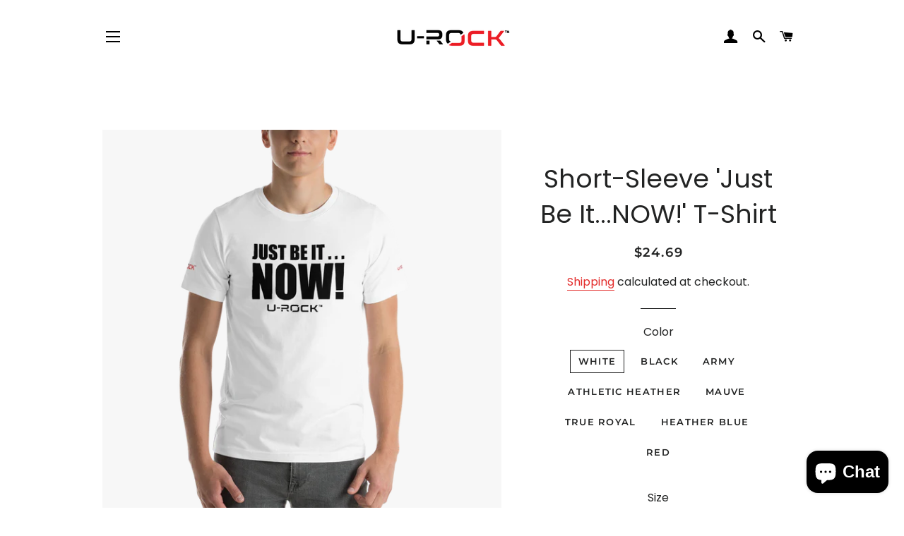

--- FILE ---
content_type: text/html; charset=utf-8
request_url: https://u-rock.com/products/short-sleeve-just-be-it-now-t-shirt
body_size: 65600
content:
<!doctype html>
<html class="no-js" lang="en">
<head>

  <!-- Basic page needs ================================================== -->
  <meta charset="utf-8">
  <meta http-equiv="X-UA-Compatible" content="IE=edge,chrome=1">

  

  <!-- Title and description ================================================== -->
  <title>
  Short-Sleeve &#39;Just Be It...NOW!&#39; T-Shirt | U-Rock
  </title>

  
  <meta name="description" content="This t-shirt is everything you&#39;ve dreamed of and more. It feels soft and lightweight, with the right amount of stretch. It&#39;s comfortable and flattering for both men and women. • 100% combed and ring-spun cotton (Heather colors contain polyester) • Ash color is 99% combed and ring-spun cotton, 1% polyester • Heather col">
  

  <!-- Helpers ================================================== -->
  <!-- /snippets/social-meta-tags.liquid -->




<meta property="og:site_name" content="U-Rock">
<meta property="og:url" content="https://u-rock.com/products/short-sleeve-just-be-it-now-t-shirt">
<meta property="og:title" content="Short-Sleeve 'Just Be It...NOW!' T-Shirt">
<meta property="og:type" content="product">
<meta property="og:description" content="This t-shirt is everything you&#39;ve dreamed of and more. It feels soft and lightweight, with the right amount of stretch. It&#39;s comfortable and flattering for both men and women. • 100% combed and ring-spun cotton (Heather colors contain polyester) • Ash color is 99% combed and ring-spun cotton, 1% polyester • Heather col">

  <meta property="og:price:amount" content="24.69">
  <meta property="og:price:currency" content="USD">

<meta property="og:image" content="http://u-rock.com/cdn/shop/products/mockup-e70fe937_1200x1200.png?v=1583683677"><meta property="og:image" content="http://u-rock.com/cdn/shop/products/mockup-1cc080fd_1200x1200.png?v=1583683677"><meta property="og:image" content="http://u-rock.com/cdn/shop/products/mockup-ae04f53e_1200x1200.png?v=1583683677">
<meta property="og:image:secure_url" content="https://u-rock.com/cdn/shop/products/mockup-e70fe937_1200x1200.png?v=1583683677"><meta property="og:image:secure_url" content="https://u-rock.com/cdn/shop/products/mockup-1cc080fd_1200x1200.png?v=1583683677"><meta property="og:image:secure_url" content="https://u-rock.com/cdn/shop/products/mockup-ae04f53e_1200x1200.png?v=1583683677">


<meta name="twitter:card" content="summary_large_image">
<meta name="twitter:title" content="Short-Sleeve 'Just Be It...NOW!' T-Shirt">
<meta name="twitter:description" content="This t-shirt is everything you&#39;ve dreamed of and more. It feels soft and lightweight, with the right amount of stretch. It&#39;s comfortable and flattering for both men and women. • 100% combed and ring-spun cotton (Heather colors contain polyester) • Ash color is 99% combed and ring-spun cotton, 1% polyester • Heather col">

  <link rel="canonical" href="https://u-rock.com/products/short-sleeve-just-be-it-now-t-shirt">
  <meta name="viewport" content="width=device-width,initial-scale=1,shrink-to-fit=no">
  <meta name="theme-color" content="#1c1d1d">

  <!-- CSS ================================================== -->
  <link href="//u-rock.com/cdn/shop/t/2/assets/timber.scss.css?v=144982050485819912161759259845" rel="stylesheet" type="text/css" media="all" />
  <link href="//u-rock.com/cdn/shop/t/2/assets/theme.scss.css?v=106946615966634798861759259844" rel="stylesheet" type="text/css" media="all" />

  <!-- Sections ================================================== -->
  <script>
    window.theme = window.theme || {};
    theme.strings = {
      zoomClose: "Close (Esc)",
      zoomPrev: "Previous (Left arrow key)",
      zoomNext: "Next (Right arrow key)",
      moneyFormat: "${{amount}}",
      addressError: "Error looking up that address",
      addressNoResults: "No results for that address",
      addressQueryLimit: "You have exceeded the Google API usage limit. Consider upgrading to a \u003ca href=\"https:\/\/developers.google.com\/maps\/premium\/usage-limits\"\u003ePremium Plan\u003c\/a\u003e.",
      authError: "There was a problem authenticating your Google Maps account.",
      cartEmpty: "Your cart is currently empty.",
      cartCookie: "Enable cookies to use the shopping cart",
      cartSavings: "You're saving [savings]"
    };
    theme.settings = {
      cartType: "drawer",
      gridType: "collage"
    };
  </script>

  <script src="//u-rock.com/cdn/shop/t/2/assets/jquery-2.2.3.min.js?v=58211863146907186831582480017" type="text/javascript"></script>

  <script src="//u-rock.com/cdn/shop/t/2/assets/lazysizes.min.js?v=155223123402716617051582480017" async="async"></script>

  <script src="//u-rock.com/cdn/shop/t/2/assets/theme.js?v=75399916554643047931582480029" defer="defer"></script>

  <!-- Header hook for plugins ================================================== -->
   
  
  <script>window.performance && window.performance.mark && window.performance.mark('shopify.content_for_header.start');</script><meta name="google-site-verification" content="IIkrcNuHDTnbvCzv8BgCYCq7Ag7oEMbmp3DVqDAZIQE">
<meta name="facebook-domain-verification" content="tjguuw432rfrrar6h33vz2nb94nvin">
<meta id="shopify-digital-wallet" name="shopify-digital-wallet" content="/33531822218/digital_wallets/dialog">
<meta name="shopify-checkout-api-token" content="5758bfe4384577f0ccfbf8e1576524e1">
<meta id="in-context-paypal-metadata" data-shop-id="33531822218" data-venmo-supported="true" data-environment="production" data-locale="en_US" data-paypal-v4="true" data-currency="USD">
<link rel="alternate" type="application/json+oembed" href="https://u-rock.com/products/short-sleeve-just-be-it-now-t-shirt.oembed">
<script async="async" src="/checkouts/internal/preloads.js?locale=en-US"></script>
<link rel="preconnect" href="https://shop.app" crossorigin="anonymous">
<script async="async" src="https://shop.app/checkouts/internal/preloads.js?locale=en-US&shop_id=33531822218" crossorigin="anonymous"></script>
<script id="apple-pay-shop-capabilities" type="application/json">{"shopId":33531822218,"countryCode":"US","currencyCode":"USD","merchantCapabilities":["supports3DS"],"merchantId":"gid:\/\/shopify\/Shop\/33531822218","merchantName":"U-Rock","requiredBillingContactFields":["postalAddress","email"],"requiredShippingContactFields":["postalAddress","email"],"shippingType":"shipping","supportedNetworks":["visa","masterCard","amex","discover","elo","jcb"],"total":{"type":"pending","label":"U-Rock","amount":"1.00"},"shopifyPaymentsEnabled":true,"supportsSubscriptions":true}</script>
<script id="shopify-features" type="application/json">{"accessToken":"5758bfe4384577f0ccfbf8e1576524e1","betas":["rich-media-storefront-analytics"],"domain":"u-rock.com","predictiveSearch":true,"shopId":33531822218,"locale":"en"}</script>
<script>var Shopify = Shopify || {};
Shopify.shop = "u-rock-nation.myshopify.com";
Shopify.locale = "en";
Shopify.currency = {"active":"USD","rate":"1.0"};
Shopify.country = "US";
Shopify.theme = {"name":"U-ROCK","id":88835424394,"schema_name":"Brooklyn","schema_version":"15.2.8","theme_store_id":730,"role":"main"};
Shopify.theme.handle = "null";
Shopify.theme.style = {"id":null,"handle":null};
Shopify.cdnHost = "u-rock.com/cdn";
Shopify.routes = Shopify.routes || {};
Shopify.routes.root = "/";</script>
<script type="module">!function(o){(o.Shopify=o.Shopify||{}).modules=!0}(window);</script>
<script>!function(o){function n(){var o=[];function n(){o.push(Array.prototype.slice.apply(arguments))}return n.q=o,n}var t=o.Shopify=o.Shopify||{};t.loadFeatures=n(),t.autoloadFeatures=n()}(window);</script>
<script>
  window.ShopifyPay = window.ShopifyPay || {};
  window.ShopifyPay.apiHost = "shop.app\/pay";
  window.ShopifyPay.redirectState = null;
</script>
<script id="shop-js-analytics" type="application/json">{"pageType":"product"}</script>
<script defer="defer" async type="module" src="//u-rock.com/cdn/shopifycloud/shop-js/modules/v2/client.init-shop-cart-sync_BN7fPSNr.en.esm.js"></script>
<script defer="defer" async type="module" src="//u-rock.com/cdn/shopifycloud/shop-js/modules/v2/chunk.common_Cbph3Kss.esm.js"></script>
<script defer="defer" async type="module" src="//u-rock.com/cdn/shopifycloud/shop-js/modules/v2/chunk.modal_DKumMAJ1.esm.js"></script>
<script type="module">
  await import("//u-rock.com/cdn/shopifycloud/shop-js/modules/v2/client.init-shop-cart-sync_BN7fPSNr.en.esm.js");
await import("//u-rock.com/cdn/shopifycloud/shop-js/modules/v2/chunk.common_Cbph3Kss.esm.js");
await import("//u-rock.com/cdn/shopifycloud/shop-js/modules/v2/chunk.modal_DKumMAJ1.esm.js");

  window.Shopify.SignInWithShop?.initShopCartSync?.({"fedCMEnabled":true,"windoidEnabled":true});

</script>
<script>
  window.Shopify = window.Shopify || {};
  if (!window.Shopify.featureAssets) window.Shopify.featureAssets = {};
  window.Shopify.featureAssets['shop-js'] = {"shop-cart-sync":["modules/v2/client.shop-cart-sync_CJVUk8Jm.en.esm.js","modules/v2/chunk.common_Cbph3Kss.esm.js","modules/v2/chunk.modal_DKumMAJ1.esm.js"],"init-fed-cm":["modules/v2/client.init-fed-cm_7Fvt41F4.en.esm.js","modules/v2/chunk.common_Cbph3Kss.esm.js","modules/v2/chunk.modal_DKumMAJ1.esm.js"],"init-shop-email-lookup-coordinator":["modules/v2/client.init-shop-email-lookup-coordinator_Cc088_bR.en.esm.js","modules/v2/chunk.common_Cbph3Kss.esm.js","modules/v2/chunk.modal_DKumMAJ1.esm.js"],"init-windoid":["modules/v2/client.init-windoid_hPopwJRj.en.esm.js","modules/v2/chunk.common_Cbph3Kss.esm.js","modules/v2/chunk.modal_DKumMAJ1.esm.js"],"shop-button":["modules/v2/client.shop-button_B0jaPSNF.en.esm.js","modules/v2/chunk.common_Cbph3Kss.esm.js","modules/v2/chunk.modal_DKumMAJ1.esm.js"],"shop-cash-offers":["modules/v2/client.shop-cash-offers_DPIskqss.en.esm.js","modules/v2/chunk.common_Cbph3Kss.esm.js","modules/v2/chunk.modal_DKumMAJ1.esm.js"],"shop-toast-manager":["modules/v2/client.shop-toast-manager_CK7RT69O.en.esm.js","modules/v2/chunk.common_Cbph3Kss.esm.js","modules/v2/chunk.modal_DKumMAJ1.esm.js"],"init-shop-cart-sync":["modules/v2/client.init-shop-cart-sync_BN7fPSNr.en.esm.js","modules/v2/chunk.common_Cbph3Kss.esm.js","modules/v2/chunk.modal_DKumMAJ1.esm.js"],"init-customer-accounts-sign-up":["modules/v2/client.init-customer-accounts-sign-up_CfPf4CXf.en.esm.js","modules/v2/client.shop-login-button_DeIztwXF.en.esm.js","modules/v2/chunk.common_Cbph3Kss.esm.js","modules/v2/chunk.modal_DKumMAJ1.esm.js"],"pay-button":["modules/v2/client.pay-button_CgIwFSYN.en.esm.js","modules/v2/chunk.common_Cbph3Kss.esm.js","modules/v2/chunk.modal_DKumMAJ1.esm.js"],"init-customer-accounts":["modules/v2/client.init-customer-accounts_DQ3x16JI.en.esm.js","modules/v2/client.shop-login-button_DeIztwXF.en.esm.js","modules/v2/chunk.common_Cbph3Kss.esm.js","modules/v2/chunk.modal_DKumMAJ1.esm.js"],"avatar":["modules/v2/client.avatar_BTnouDA3.en.esm.js"],"init-shop-for-new-customer-accounts":["modules/v2/client.init-shop-for-new-customer-accounts_CsZy_esa.en.esm.js","modules/v2/client.shop-login-button_DeIztwXF.en.esm.js","modules/v2/chunk.common_Cbph3Kss.esm.js","modules/v2/chunk.modal_DKumMAJ1.esm.js"],"shop-follow-button":["modules/v2/client.shop-follow-button_BRMJjgGd.en.esm.js","modules/v2/chunk.common_Cbph3Kss.esm.js","modules/v2/chunk.modal_DKumMAJ1.esm.js"],"checkout-modal":["modules/v2/client.checkout-modal_B9Drz_yf.en.esm.js","modules/v2/chunk.common_Cbph3Kss.esm.js","modules/v2/chunk.modal_DKumMAJ1.esm.js"],"shop-login-button":["modules/v2/client.shop-login-button_DeIztwXF.en.esm.js","modules/v2/chunk.common_Cbph3Kss.esm.js","modules/v2/chunk.modal_DKumMAJ1.esm.js"],"lead-capture":["modules/v2/client.lead-capture_DXYzFM3R.en.esm.js","modules/v2/chunk.common_Cbph3Kss.esm.js","modules/v2/chunk.modal_DKumMAJ1.esm.js"],"shop-login":["modules/v2/client.shop-login_CA5pJqmO.en.esm.js","modules/v2/chunk.common_Cbph3Kss.esm.js","modules/v2/chunk.modal_DKumMAJ1.esm.js"],"payment-terms":["modules/v2/client.payment-terms_BxzfvcZJ.en.esm.js","modules/v2/chunk.common_Cbph3Kss.esm.js","modules/v2/chunk.modal_DKumMAJ1.esm.js"]};
</script>
<script>(function() {
  var isLoaded = false;
  function asyncLoad() {
    if (isLoaded) return;
    isLoaded = true;
    var urls = ["\/\/cdn.shopify.com\/proxy\/0a92f52f6a0064172f0837dd78a45bc137cb94bb43255cd4b99a5f721884b0a5\/static.cdn.printful.com\/static\/js\/external\/shopify-product-customizer.js?v=0.28\u0026shop=u-rock-nation.myshopify.com\u0026sp-cache-control=cHVibGljLCBtYXgtYWdlPTkwMA","https:\/\/a.mailmunch.co\/widgets\/site-744555-6ec081223c62078ceea972197ca2c5c1be6c74b9.js?shop=u-rock-nation.myshopify.com"];
    for (var i = 0; i < urls.length; i++) {
      var s = document.createElement('script');
      s.type = 'text/javascript';
      s.async = true;
      s.src = urls[i];
      var x = document.getElementsByTagName('script')[0];
      x.parentNode.insertBefore(s, x);
    }
  };
  if(window.attachEvent) {
    window.attachEvent('onload', asyncLoad);
  } else {
    window.addEventListener('load', asyncLoad, false);
  }
})();</script>
<script id="__st">var __st={"a":33531822218,"offset":-28800,"reqid":"697cbe25-43c9-4a0a-ae34-0f97e65d79b1-1769901400","pageurl":"u-rock.com\/products\/short-sleeve-just-be-it-now-t-shirt","u":"b8520263036e","p":"product","rtyp":"product","rid":4658944344202};</script>
<script>window.ShopifyPaypalV4VisibilityTracking = true;</script>
<script id="captcha-bootstrap">!function(){'use strict';const t='contact',e='account',n='new_comment',o=[[t,t],['blogs',n],['comments',n],[t,'customer']],c=[[e,'customer_login'],[e,'guest_login'],[e,'recover_customer_password'],[e,'create_customer']],r=t=>t.map((([t,e])=>`form[action*='/${t}']:not([data-nocaptcha='true']) input[name='form_type'][value='${e}']`)).join(','),a=t=>()=>t?[...document.querySelectorAll(t)].map((t=>t.form)):[];function s(){const t=[...o],e=r(t);return a(e)}const i='password',u='form_key',d=['recaptcha-v3-token','g-recaptcha-response','h-captcha-response',i],f=()=>{try{return window.sessionStorage}catch{return}},m='__shopify_v',_=t=>t.elements[u];function p(t,e,n=!1){try{const o=window.sessionStorage,c=JSON.parse(o.getItem(e)),{data:r}=function(t){const{data:e,action:n}=t;return t[m]||n?{data:e,action:n}:{data:t,action:n}}(c);for(const[e,n]of Object.entries(r))t.elements[e]&&(t.elements[e].value=n);n&&o.removeItem(e)}catch(o){console.error('form repopulation failed',{error:o})}}const l='form_type',E='cptcha';function T(t){t.dataset[E]=!0}const w=window,h=w.document,L='Shopify',v='ce_forms',y='captcha';let A=!1;((t,e)=>{const n=(g='f06e6c50-85a8-45c8-87d0-21a2b65856fe',I='https://cdn.shopify.com/shopifycloud/storefront-forms-hcaptcha/ce_storefront_forms_captcha_hcaptcha.v1.5.2.iife.js',D={infoText:'Protected by hCaptcha',privacyText:'Privacy',termsText:'Terms'},(t,e,n)=>{const o=w[L][v],c=o.bindForm;if(c)return c(t,g,e,D).then(n);var r;o.q.push([[t,g,e,D],n]),r=I,A||(h.body.append(Object.assign(h.createElement('script'),{id:'captcha-provider',async:!0,src:r})),A=!0)});var g,I,D;w[L]=w[L]||{},w[L][v]=w[L][v]||{},w[L][v].q=[],w[L][y]=w[L][y]||{},w[L][y].protect=function(t,e){n(t,void 0,e),T(t)},Object.freeze(w[L][y]),function(t,e,n,w,h,L){const[v,y,A,g]=function(t,e,n){const i=e?o:[],u=t?c:[],d=[...i,...u],f=r(d),m=r(i),_=r(d.filter((([t,e])=>n.includes(e))));return[a(f),a(m),a(_),s()]}(w,h,L),I=t=>{const e=t.target;return e instanceof HTMLFormElement?e:e&&e.form},D=t=>v().includes(t);t.addEventListener('submit',(t=>{const e=I(t);if(!e)return;const n=D(e)&&!e.dataset.hcaptchaBound&&!e.dataset.recaptchaBound,o=_(e),c=g().includes(e)&&(!o||!o.value);(n||c)&&t.preventDefault(),c&&!n&&(function(t){try{if(!f())return;!function(t){const e=f();if(!e)return;const n=_(t);if(!n)return;const o=n.value;o&&e.removeItem(o)}(t);const e=Array.from(Array(32),(()=>Math.random().toString(36)[2])).join('');!function(t,e){_(t)||t.append(Object.assign(document.createElement('input'),{type:'hidden',name:u})),t.elements[u].value=e}(t,e),function(t,e){const n=f();if(!n)return;const o=[...t.querySelectorAll(`input[type='${i}']`)].map((({name:t})=>t)),c=[...d,...o],r={};for(const[a,s]of new FormData(t).entries())c.includes(a)||(r[a]=s);n.setItem(e,JSON.stringify({[m]:1,action:t.action,data:r}))}(t,e)}catch(e){console.error('failed to persist form',e)}}(e),e.submit())}));const S=(t,e)=>{t&&!t.dataset[E]&&(n(t,e.some((e=>e===t))),T(t))};for(const o of['focusin','change'])t.addEventListener(o,(t=>{const e=I(t);D(e)&&S(e,y())}));const B=e.get('form_key'),M=e.get(l),P=B&&M;t.addEventListener('DOMContentLoaded',(()=>{const t=y();if(P)for(const e of t)e.elements[l].value===M&&p(e,B);[...new Set([...A(),...v().filter((t=>'true'===t.dataset.shopifyCaptcha))])].forEach((e=>S(e,t)))}))}(h,new URLSearchParams(w.location.search),n,t,e,['guest_login'])})(!0,!0)}();</script>
<script integrity="sha256-4kQ18oKyAcykRKYeNunJcIwy7WH5gtpwJnB7kiuLZ1E=" data-source-attribution="shopify.loadfeatures" defer="defer" src="//u-rock.com/cdn/shopifycloud/storefront/assets/storefront/load_feature-a0a9edcb.js" crossorigin="anonymous"></script>
<script crossorigin="anonymous" defer="defer" src="//u-rock.com/cdn/shopifycloud/storefront/assets/shopify_pay/storefront-65b4c6d7.js?v=20250812"></script>
<script data-source-attribution="shopify.dynamic_checkout.dynamic.init">var Shopify=Shopify||{};Shopify.PaymentButton=Shopify.PaymentButton||{isStorefrontPortableWallets:!0,init:function(){window.Shopify.PaymentButton.init=function(){};var t=document.createElement("script");t.src="https://u-rock.com/cdn/shopifycloud/portable-wallets/latest/portable-wallets.en.js",t.type="module",document.head.appendChild(t)}};
</script>
<script data-source-attribution="shopify.dynamic_checkout.buyer_consent">
  function portableWalletsHideBuyerConsent(e){var t=document.getElementById("shopify-buyer-consent"),n=document.getElementById("shopify-subscription-policy-button");t&&n&&(t.classList.add("hidden"),t.setAttribute("aria-hidden","true"),n.removeEventListener("click",e))}function portableWalletsShowBuyerConsent(e){var t=document.getElementById("shopify-buyer-consent"),n=document.getElementById("shopify-subscription-policy-button");t&&n&&(t.classList.remove("hidden"),t.removeAttribute("aria-hidden"),n.addEventListener("click",e))}window.Shopify?.PaymentButton&&(window.Shopify.PaymentButton.hideBuyerConsent=portableWalletsHideBuyerConsent,window.Shopify.PaymentButton.showBuyerConsent=portableWalletsShowBuyerConsent);
</script>
<script>
  function portableWalletsCleanup(e){e&&e.src&&console.error("Failed to load portable wallets script "+e.src);var t=document.querySelectorAll("shopify-accelerated-checkout .shopify-payment-button__skeleton, shopify-accelerated-checkout-cart .wallet-cart-button__skeleton"),e=document.getElementById("shopify-buyer-consent");for(let e=0;e<t.length;e++)t[e].remove();e&&e.remove()}function portableWalletsNotLoadedAsModule(e){e instanceof ErrorEvent&&"string"==typeof e.message&&e.message.includes("import.meta")&&"string"==typeof e.filename&&e.filename.includes("portable-wallets")&&(window.removeEventListener("error",portableWalletsNotLoadedAsModule),window.Shopify.PaymentButton.failedToLoad=e,"loading"===document.readyState?document.addEventListener("DOMContentLoaded",window.Shopify.PaymentButton.init):window.Shopify.PaymentButton.init())}window.addEventListener("error",portableWalletsNotLoadedAsModule);
</script>

<script type="module" src="https://u-rock.com/cdn/shopifycloud/portable-wallets/latest/portable-wallets.en.js" onError="portableWalletsCleanup(this)" crossorigin="anonymous"></script>
<script nomodule>
  document.addEventListener("DOMContentLoaded", portableWalletsCleanup);
</script>

<script id='scb4127' type='text/javascript' async='' src='https://u-rock.com/cdn/shopifycloud/privacy-banner/storefront-banner.js'></script><link id="shopify-accelerated-checkout-styles" rel="stylesheet" media="screen" href="https://u-rock.com/cdn/shopifycloud/portable-wallets/latest/accelerated-checkout-backwards-compat.css" crossorigin="anonymous">
<style id="shopify-accelerated-checkout-cart">
        #shopify-buyer-consent {
  margin-top: 1em;
  display: inline-block;
  width: 100%;
}

#shopify-buyer-consent.hidden {
  display: none;
}

#shopify-subscription-policy-button {
  background: none;
  border: none;
  padding: 0;
  text-decoration: underline;
  font-size: inherit;
  cursor: pointer;
}

#shopify-subscription-policy-button::before {
  box-shadow: none;
}

      </style>

<script>window.performance && window.performance.mark && window.performance.mark('shopify.content_for_header.end');</script>

  <script src="//u-rock.com/cdn/shop/t/2/assets/modernizr.min.js?v=21391054748206432451582480018" type="text/javascript"></script>

  
  

<script src="https://cdn.shopify.com/extensions/019b8d54-2388-79d8-becc-d32a3afe2c7a/omnisend-50/assets/omnisend-in-shop.js" type="text/javascript" defer="defer"></script>
<script src="https://cdn.shopify.com/extensions/e8878072-2f6b-4e89-8082-94b04320908d/inbox-1254/assets/inbox-chat-loader.js" type="text/javascript" defer="defer"></script>
<link href="https://monorail-edge.shopifysvc.com" rel="dns-prefetch">
<script>(function(){if ("sendBeacon" in navigator && "performance" in window) {try {var session_token_from_headers = performance.getEntriesByType('navigation')[0].serverTiming.find(x => x.name == '_s').description;} catch {var session_token_from_headers = undefined;}var session_cookie_matches = document.cookie.match(/_shopify_s=([^;]*)/);var session_token_from_cookie = session_cookie_matches && session_cookie_matches.length === 2 ? session_cookie_matches[1] : "";var session_token = session_token_from_headers || session_token_from_cookie || "";function handle_abandonment_event(e) {var entries = performance.getEntries().filter(function(entry) {return /monorail-edge.shopifysvc.com/.test(entry.name);});if (!window.abandonment_tracked && entries.length === 0) {window.abandonment_tracked = true;var currentMs = Date.now();var navigation_start = performance.timing.navigationStart;var payload = {shop_id: 33531822218,url: window.location.href,navigation_start,duration: currentMs - navigation_start,session_token,page_type: "product"};window.navigator.sendBeacon("https://monorail-edge.shopifysvc.com/v1/produce", JSON.stringify({schema_id: "online_store_buyer_site_abandonment/1.1",payload: payload,metadata: {event_created_at_ms: currentMs,event_sent_at_ms: currentMs}}));}}window.addEventListener('pagehide', handle_abandonment_event);}}());</script>
<script id="web-pixels-manager-setup">(function e(e,d,r,n,o){if(void 0===o&&(o={}),!Boolean(null===(a=null===(i=window.Shopify)||void 0===i?void 0:i.analytics)||void 0===a?void 0:a.replayQueue)){var i,a;window.Shopify=window.Shopify||{};var t=window.Shopify;t.analytics=t.analytics||{};var s=t.analytics;s.replayQueue=[],s.publish=function(e,d,r){return s.replayQueue.push([e,d,r]),!0};try{self.performance.mark("wpm:start")}catch(e){}var l=function(){var e={modern:/Edge?\/(1{2}[4-9]|1[2-9]\d|[2-9]\d{2}|\d{4,})\.\d+(\.\d+|)|Firefox\/(1{2}[4-9]|1[2-9]\d|[2-9]\d{2}|\d{4,})\.\d+(\.\d+|)|Chrom(ium|e)\/(9{2}|\d{3,})\.\d+(\.\d+|)|(Maci|X1{2}).+ Version\/(15\.\d+|(1[6-9]|[2-9]\d|\d{3,})\.\d+)([,.]\d+|)( \(\w+\)|)( Mobile\/\w+|) Safari\/|Chrome.+OPR\/(9{2}|\d{3,})\.\d+\.\d+|(CPU[ +]OS|iPhone[ +]OS|CPU[ +]iPhone|CPU IPhone OS|CPU iPad OS)[ +]+(15[._]\d+|(1[6-9]|[2-9]\d|\d{3,})[._]\d+)([._]\d+|)|Android:?[ /-](13[3-9]|1[4-9]\d|[2-9]\d{2}|\d{4,})(\.\d+|)(\.\d+|)|Android.+Firefox\/(13[5-9]|1[4-9]\d|[2-9]\d{2}|\d{4,})\.\d+(\.\d+|)|Android.+Chrom(ium|e)\/(13[3-9]|1[4-9]\d|[2-9]\d{2}|\d{4,})\.\d+(\.\d+|)|SamsungBrowser\/([2-9]\d|\d{3,})\.\d+/,legacy:/Edge?\/(1[6-9]|[2-9]\d|\d{3,})\.\d+(\.\d+|)|Firefox\/(5[4-9]|[6-9]\d|\d{3,})\.\d+(\.\d+|)|Chrom(ium|e)\/(5[1-9]|[6-9]\d|\d{3,})\.\d+(\.\d+|)([\d.]+$|.*Safari\/(?![\d.]+ Edge\/[\d.]+$))|(Maci|X1{2}).+ Version\/(10\.\d+|(1[1-9]|[2-9]\d|\d{3,})\.\d+)([,.]\d+|)( \(\w+\)|)( Mobile\/\w+|) Safari\/|Chrome.+OPR\/(3[89]|[4-9]\d|\d{3,})\.\d+\.\d+|(CPU[ +]OS|iPhone[ +]OS|CPU[ +]iPhone|CPU IPhone OS|CPU iPad OS)[ +]+(10[._]\d+|(1[1-9]|[2-9]\d|\d{3,})[._]\d+)([._]\d+|)|Android:?[ /-](13[3-9]|1[4-9]\d|[2-9]\d{2}|\d{4,})(\.\d+|)(\.\d+|)|Mobile Safari.+OPR\/([89]\d|\d{3,})\.\d+\.\d+|Android.+Firefox\/(13[5-9]|1[4-9]\d|[2-9]\d{2}|\d{4,})\.\d+(\.\d+|)|Android.+Chrom(ium|e)\/(13[3-9]|1[4-9]\d|[2-9]\d{2}|\d{4,})\.\d+(\.\d+|)|Android.+(UC? ?Browser|UCWEB|U3)[ /]?(15\.([5-9]|\d{2,})|(1[6-9]|[2-9]\d|\d{3,})\.\d+)\.\d+|SamsungBrowser\/(5\.\d+|([6-9]|\d{2,})\.\d+)|Android.+MQ{2}Browser\/(14(\.(9|\d{2,})|)|(1[5-9]|[2-9]\d|\d{3,})(\.\d+|))(\.\d+|)|K[Aa][Ii]OS\/(3\.\d+|([4-9]|\d{2,})\.\d+)(\.\d+|)/},d=e.modern,r=e.legacy,n=navigator.userAgent;return n.match(d)?"modern":n.match(r)?"legacy":"unknown"}(),u="modern"===l?"modern":"legacy",c=(null!=n?n:{modern:"",legacy:""})[u],f=function(e){return[e.baseUrl,"/wpm","/b",e.hashVersion,"modern"===e.buildTarget?"m":"l",".js"].join("")}({baseUrl:d,hashVersion:r,buildTarget:u}),m=function(e){var d=e.version,r=e.bundleTarget,n=e.surface,o=e.pageUrl,i=e.monorailEndpoint;return{emit:function(e){var a=e.status,t=e.errorMsg,s=(new Date).getTime(),l=JSON.stringify({metadata:{event_sent_at_ms:s},events:[{schema_id:"web_pixels_manager_load/3.1",payload:{version:d,bundle_target:r,page_url:o,status:a,surface:n,error_msg:t},metadata:{event_created_at_ms:s}}]});if(!i)return console&&console.warn&&console.warn("[Web Pixels Manager] No Monorail endpoint provided, skipping logging."),!1;try{return self.navigator.sendBeacon.bind(self.navigator)(i,l)}catch(e){}var u=new XMLHttpRequest;try{return u.open("POST",i,!0),u.setRequestHeader("Content-Type","text/plain"),u.send(l),!0}catch(e){return console&&console.warn&&console.warn("[Web Pixels Manager] Got an unhandled error while logging to Monorail."),!1}}}}({version:r,bundleTarget:l,surface:e.surface,pageUrl:self.location.href,monorailEndpoint:e.monorailEndpoint});try{o.browserTarget=l,function(e){var d=e.src,r=e.async,n=void 0===r||r,o=e.onload,i=e.onerror,a=e.sri,t=e.scriptDataAttributes,s=void 0===t?{}:t,l=document.createElement("script"),u=document.querySelector("head"),c=document.querySelector("body");if(l.async=n,l.src=d,a&&(l.integrity=a,l.crossOrigin="anonymous"),s)for(var f in s)if(Object.prototype.hasOwnProperty.call(s,f))try{l.dataset[f]=s[f]}catch(e){}if(o&&l.addEventListener("load",o),i&&l.addEventListener("error",i),u)u.appendChild(l);else{if(!c)throw new Error("Did not find a head or body element to append the script");c.appendChild(l)}}({src:f,async:!0,onload:function(){if(!function(){var e,d;return Boolean(null===(d=null===(e=window.Shopify)||void 0===e?void 0:e.analytics)||void 0===d?void 0:d.initialized)}()){var d=window.webPixelsManager.init(e)||void 0;if(d){var r=window.Shopify.analytics;r.replayQueue.forEach((function(e){var r=e[0],n=e[1],o=e[2];d.publishCustomEvent(r,n,o)})),r.replayQueue=[],r.publish=d.publishCustomEvent,r.visitor=d.visitor,r.initialized=!0}}},onerror:function(){return m.emit({status:"failed",errorMsg:"".concat(f," has failed to load")})},sri:function(e){var d=/^sha384-[A-Za-z0-9+/=]+$/;return"string"==typeof e&&d.test(e)}(c)?c:"",scriptDataAttributes:o}),m.emit({status:"loading"})}catch(e){m.emit({status:"failed",errorMsg:(null==e?void 0:e.message)||"Unknown error"})}}})({shopId: 33531822218,storefrontBaseUrl: "https://u-rock.com",extensionsBaseUrl: "https://extensions.shopifycdn.com/cdn/shopifycloud/web-pixels-manager",monorailEndpoint: "https://monorail-edge.shopifysvc.com/unstable/produce_batch",surface: "storefront-renderer",enabledBetaFlags: ["2dca8a86"],webPixelsConfigList: [{"id":"484540566","configuration":"{\"config\":\"{\\\"pixel_id\\\":\\\"G-QL44HXR5NN\\\",\\\"target_country\\\":\\\"US\\\",\\\"gtag_events\\\":[{\\\"type\\\":\\\"begin_checkout\\\",\\\"action_label\\\":\\\"G-QL44HXR5NN\\\"},{\\\"type\\\":\\\"search\\\",\\\"action_label\\\":\\\"G-QL44HXR5NN\\\"},{\\\"type\\\":\\\"view_item\\\",\\\"action_label\\\":[\\\"G-QL44HXR5NN\\\",\\\"MC-YJ5RRY50CQ\\\"]},{\\\"type\\\":\\\"purchase\\\",\\\"action_label\\\":[\\\"G-QL44HXR5NN\\\",\\\"MC-YJ5RRY50CQ\\\"]},{\\\"type\\\":\\\"page_view\\\",\\\"action_label\\\":[\\\"G-QL44HXR5NN\\\",\\\"MC-YJ5RRY50CQ\\\"]},{\\\"type\\\":\\\"add_payment_info\\\",\\\"action_label\\\":\\\"G-QL44HXR5NN\\\"},{\\\"type\\\":\\\"add_to_cart\\\",\\\"action_label\\\":\\\"G-QL44HXR5NN\\\"}],\\\"enable_monitoring_mode\\\":false}\"}","eventPayloadVersion":"v1","runtimeContext":"OPEN","scriptVersion":"b2a88bafab3e21179ed38636efcd8a93","type":"APP","apiClientId":1780363,"privacyPurposes":[],"dataSharingAdjustments":{"protectedCustomerApprovalScopes":["read_customer_address","read_customer_email","read_customer_name","read_customer_personal_data","read_customer_phone"]}},{"id":"295960726","configuration":"{\"pixel_id\":\"3872486156318724\",\"pixel_type\":\"facebook_pixel\",\"metaapp_system_user_token\":\"-\"}","eventPayloadVersion":"v1","runtimeContext":"OPEN","scriptVersion":"ca16bc87fe92b6042fbaa3acc2fbdaa6","type":"APP","apiClientId":2329312,"privacyPurposes":["ANALYTICS","MARKETING","SALE_OF_DATA"],"dataSharingAdjustments":{"protectedCustomerApprovalScopes":["read_customer_address","read_customer_email","read_customer_name","read_customer_personal_data","read_customer_phone"]}},{"id":"shopify-app-pixel","configuration":"{}","eventPayloadVersion":"v1","runtimeContext":"STRICT","scriptVersion":"0450","apiClientId":"shopify-pixel","type":"APP","privacyPurposes":["ANALYTICS","MARKETING"]},{"id":"shopify-custom-pixel","eventPayloadVersion":"v1","runtimeContext":"LAX","scriptVersion":"0450","apiClientId":"shopify-pixel","type":"CUSTOM","privacyPurposes":["ANALYTICS","MARKETING"]}],isMerchantRequest: false,initData: {"shop":{"name":"U-Rock","paymentSettings":{"currencyCode":"USD"},"myshopifyDomain":"u-rock-nation.myshopify.com","countryCode":"US","storefrontUrl":"https:\/\/u-rock.com"},"customer":null,"cart":null,"checkout":null,"productVariants":[{"price":{"amount":24.69,"currencyCode":"USD"},"product":{"title":"Short-Sleeve 'Just Be It...NOW!' T-Shirt","vendor":"U-Rock","id":"4658944344202","untranslatedTitle":"Short-Sleeve 'Just Be It...NOW!' T-Shirt","url":"\/products\/short-sleeve-just-be-it-now-t-shirt","type":"Apparel"},"id":"32718830108810","image":{"src":"\/\/u-rock.com\/cdn\/shop\/products\/mockup-e70fe937.png?v=1583683677"},"sku":"7041561_9526","title":"White \/ XS","untranslatedTitle":"White \/ XS"},{"price":{"amount":24.69,"currencyCode":"USD"},"product":{"title":"Short-Sleeve 'Just Be It...NOW!' T-Shirt","vendor":"U-Rock","id":"4658944344202","untranslatedTitle":"Short-Sleeve 'Just Be It...NOW!' T-Shirt","url":"\/products\/short-sleeve-just-be-it-now-t-shirt","type":"Apparel"},"id":"32718830141578","image":{"src":"\/\/u-rock.com\/cdn\/shop\/products\/mockup-e70fe937.png?v=1583683677"},"sku":"7041561_4011","title":"White \/ S","untranslatedTitle":"White \/ S"},{"price":{"amount":24.69,"currencyCode":"USD"},"product":{"title":"Short-Sleeve 'Just Be It...NOW!' T-Shirt","vendor":"U-Rock","id":"4658944344202","untranslatedTitle":"Short-Sleeve 'Just Be It...NOW!' T-Shirt","url":"\/products\/short-sleeve-just-be-it-now-t-shirt","type":"Apparel"},"id":"32718830174346","image":{"src":"\/\/u-rock.com\/cdn\/shop\/products\/mockup-e70fe937.png?v=1583683677"},"sku":"7041561_4012","title":"White \/ M","untranslatedTitle":"White \/ M"},{"price":{"amount":24.69,"currencyCode":"USD"},"product":{"title":"Short-Sleeve 'Just Be It...NOW!' T-Shirt","vendor":"U-Rock","id":"4658944344202","untranslatedTitle":"Short-Sleeve 'Just Be It...NOW!' T-Shirt","url":"\/products\/short-sleeve-just-be-it-now-t-shirt","type":"Apparel"},"id":"32718830207114","image":{"src":"\/\/u-rock.com\/cdn\/shop\/products\/mockup-e70fe937.png?v=1583683677"},"sku":"7041561_4013","title":"White \/ L","untranslatedTitle":"White \/ L"},{"price":{"amount":24.69,"currencyCode":"USD"},"product":{"title":"Short-Sleeve 'Just Be It...NOW!' T-Shirt","vendor":"U-Rock","id":"4658944344202","untranslatedTitle":"Short-Sleeve 'Just Be It...NOW!' T-Shirt","url":"\/products\/short-sleeve-just-be-it-now-t-shirt","type":"Apparel"},"id":"32718830239882","image":{"src":"\/\/u-rock.com\/cdn\/shop\/products\/mockup-e70fe937.png?v=1583683677"},"sku":"7041561_4014","title":"White \/ XL","untranslatedTitle":"White \/ XL"},{"price":{"amount":27.99,"currencyCode":"USD"},"product":{"title":"Short-Sleeve 'Just Be It...NOW!' T-Shirt","vendor":"U-Rock","id":"4658944344202","untranslatedTitle":"Short-Sleeve 'Just Be It...NOW!' T-Shirt","url":"\/products\/short-sleeve-just-be-it-now-t-shirt","type":"Apparel"},"id":"32718830272650","image":{"src":"\/\/u-rock.com\/cdn\/shop\/products\/mockup-e70fe937.png?v=1583683677"},"sku":"7041561_4015","title":"White \/ 2XL","untranslatedTitle":"White \/ 2XL"},{"price":{"amount":29.86,"currencyCode":"USD"},"product":{"title":"Short-Sleeve 'Just Be It...NOW!' T-Shirt","vendor":"U-Rock","id":"4658944344202","untranslatedTitle":"Short-Sleeve 'Just Be It...NOW!' T-Shirt","url":"\/products\/short-sleeve-just-be-it-now-t-shirt","type":"Apparel"},"id":"32718830305418","image":{"src":"\/\/u-rock.com\/cdn\/shop\/products\/mockup-e70fe937.png?v=1583683677"},"sku":"7041561_5294","title":"White \/ 3XL","untranslatedTitle":"White \/ 3XL"},{"price":{"amount":32.46,"currencyCode":"USD"},"product":{"title":"Short-Sleeve 'Just Be It...NOW!' T-Shirt","vendor":"U-Rock","id":"4658944344202","untranslatedTitle":"Short-Sleeve 'Just Be It...NOW!' T-Shirt","url":"\/products\/short-sleeve-just-be-it-now-t-shirt","type":"Apparel"},"id":"32718830338186","image":{"src":"\/\/u-rock.com\/cdn\/shop\/products\/mockup-e70fe937.png?v=1583683677"},"sku":"7041561_5309","title":"White \/ 4XL","untranslatedTitle":"White \/ 4XL"},{"price":{"amount":24.69,"currencyCode":"USD"},"product":{"title":"Short-Sleeve 'Just Be It...NOW!' T-Shirt","vendor":"U-Rock","id":"4658944344202","untranslatedTitle":"Short-Sleeve 'Just Be It...NOW!' T-Shirt","url":"\/products\/short-sleeve-just-be-it-now-t-shirt","type":"Apparel"},"id":"32718830370954","image":{"src":"\/\/u-rock.com\/cdn\/shop\/products\/mockup-00b907a0.png?v=1583647371"},"sku":"7041561_9527","title":"Black \/ XS","untranslatedTitle":"Black \/ XS"},{"price":{"amount":24.69,"currencyCode":"USD"},"product":{"title":"Short-Sleeve 'Just Be It...NOW!' T-Shirt","vendor":"U-Rock","id":"4658944344202","untranslatedTitle":"Short-Sleeve 'Just Be It...NOW!' T-Shirt","url":"\/products\/short-sleeve-just-be-it-now-t-shirt","type":"Apparel"},"id":"32718830403722","image":{"src":"\/\/u-rock.com\/cdn\/shop\/products\/mockup-00b907a0.png?v=1583647371"},"sku":"7041561_4016","title":"Black \/ S","untranslatedTitle":"Black \/ S"},{"price":{"amount":24.69,"currencyCode":"USD"},"product":{"title":"Short-Sleeve 'Just Be It...NOW!' T-Shirt","vendor":"U-Rock","id":"4658944344202","untranslatedTitle":"Short-Sleeve 'Just Be It...NOW!' T-Shirt","url":"\/products\/short-sleeve-just-be-it-now-t-shirt","type":"Apparel"},"id":"32718830436490","image":{"src":"\/\/u-rock.com\/cdn\/shop\/products\/mockup-00b907a0.png?v=1583647371"},"sku":"7041561_4017","title":"Black \/ M","untranslatedTitle":"Black \/ M"},{"price":{"amount":24.69,"currencyCode":"USD"},"product":{"title":"Short-Sleeve 'Just Be It...NOW!' T-Shirt","vendor":"U-Rock","id":"4658944344202","untranslatedTitle":"Short-Sleeve 'Just Be It...NOW!' T-Shirt","url":"\/products\/short-sleeve-just-be-it-now-t-shirt","type":"Apparel"},"id":"32718830469258","image":{"src":"\/\/u-rock.com\/cdn\/shop\/products\/mockup-00b907a0.png?v=1583647371"},"sku":"7041561_4018","title":"Black \/ L","untranslatedTitle":"Black \/ L"},{"price":{"amount":24.69,"currencyCode":"USD"},"product":{"title":"Short-Sleeve 'Just Be It...NOW!' T-Shirt","vendor":"U-Rock","id":"4658944344202","untranslatedTitle":"Short-Sleeve 'Just Be It...NOW!' T-Shirt","url":"\/products\/short-sleeve-just-be-it-now-t-shirt","type":"Apparel"},"id":"32718830502026","image":{"src":"\/\/u-rock.com\/cdn\/shop\/products\/mockup-00b907a0.png?v=1583647371"},"sku":"7041561_4019","title":"Black \/ XL","untranslatedTitle":"Black \/ XL"},{"price":{"amount":27.99,"currencyCode":"USD"},"product":{"title":"Short-Sleeve 'Just Be It...NOW!' T-Shirt","vendor":"U-Rock","id":"4658944344202","untranslatedTitle":"Short-Sleeve 'Just Be It...NOW!' T-Shirt","url":"\/products\/short-sleeve-just-be-it-now-t-shirt","type":"Apparel"},"id":"32718830534794","image":{"src":"\/\/u-rock.com\/cdn\/shop\/products\/mockup-00b907a0.png?v=1583647371"},"sku":"7041561_4020","title":"Black \/ 2XL","untranslatedTitle":"Black \/ 2XL"},{"price":{"amount":29.86,"currencyCode":"USD"},"product":{"title":"Short-Sleeve 'Just Be It...NOW!' T-Shirt","vendor":"U-Rock","id":"4658944344202","untranslatedTitle":"Short-Sleeve 'Just Be It...NOW!' T-Shirt","url":"\/products\/short-sleeve-just-be-it-now-t-shirt","type":"Apparel"},"id":"32718830567562","image":{"src":"\/\/u-rock.com\/cdn\/shop\/products\/mockup-00b907a0.png?v=1583647371"},"sku":"7041561_5295","title":"Black \/ 3XL","untranslatedTitle":"Black \/ 3XL"},{"price":{"amount":32.46,"currencyCode":"USD"},"product":{"title":"Short-Sleeve 'Just Be It...NOW!' T-Shirt","vendor":"U-Rock","id":"4658944344202","untranslatedTitle":"Short-Sleeve 'Just Be It...NOW!' T-Shirt","url":"\/products\/short-sleeve-just-be-it-now-t-shirt","type":"Apparel"},"id":"32718830600330","image":{"src":"\/\/u-rock.com\/cdn\/shop\/products\/mockup-00b907a0.png?v=1583647371"},"sku":"7041561_5310","title":"Black \/ 4XL","untranslatedTitle":"Black \/ 4XL"},{"price":{"amount":24.69,"currencyCode":"USD"},"product":{"title":"Short-Sleeve 'Just Be It...NOW!' T-Shirt","vendor":"U-Rock","id":"4658944344202","untranslatedTitle":"Short-Sleeve 'Just Be It...NOW!' T-Shirt","url":"\/products\/short-sleeve-just-be-it-now-t-shirt","type":"Apparel"},"id":"32718830633098","image":{"src":"\/\/u-rock.com\/cdn\/shop\/products\/mockup-8a83ac23.png?v=1583683677"},"sku":"7041561_8440","title":"Army \/ S","untranslatedTitle":"Army \/ S"},{"price":{"amount":24.69,"currencyCode":"USD"},"product":{"title":"Short-Sleeve 'Just Be It...NOW!' T-Shirt","vendor":"U-Rock","id":"4658944344202","untranslatedTitle":"Short-Sleeve 'Just Be It...NOW!' T-Shirt","url":"\/products\/short-sleeve-just-be-it-now-t-shirt","type":"Apparel"},"id":"32718830665866","image":{"src":"\/\/u-rock.com\/cdn\/shop\/products\/mockup-8a83ac23.png?v=1583683677"},"sku":"7041561_8441","title":"Army \/ M","untranslatedTitle":"Army \/ M"},{"price":{"amount":24.69,"currencyCode":"USD"},"product":{"title":"Short-Sleeve 'Just Be It...NOW!' T-Shirt","vendor":"U-Rock","id":"4658944344202","untranslatedTitle":"Short-Sleeve 'Just Be It...NOW!' T-Shirt","url":"\/products\/short-sleeve-just-be-it-now-t-shirt","type":"Apparel"},"id":"32718830698634","image":{"src":"\/\/u-rock.com\/cdn\/shop\/products\/mockup-8a83ac23.png?v=1583683677"},"sku":"7041561_8442","title":"Army \/ L","untranslatedTitle":"Army \/ L"},{"price":{"amount":24.69,"currencyCode":"USD"},"product":{"title":"Short-Sleeve 'Just Be It...NOW!' T-Shirt","vendor":"U-Rock","id":"4658944344202","untranslatedTitle":"Short-Sleeve 'Just Be It...NOW!' T-Shirt","url":"\/products\/short-sleeve-just-be-it-now-t-shirt","type":"Apparel"},"id":"32718830731402","image":{"src":"\/\/u-rock.com\/cdn\/shop\/products\/mockup-8a83ac23.png?v=1583683677"},"sku":"7041561_8443","title":"Army \/ XL","untranslatedTitle":"Army \/ XL"},{"price":{"amount":27.99,"currencyCode":"USD"},"product":{"title":"Short-Sleeve 'Just Be It...NOW!' T-Shirt","vendor":"U-Rock","id":"4658944344202","untranslatedTitle":"Short-Sleeve 'Just Be It...NOW!' T-Shirt","url":"\/products\/short-sleeve-just-be-it-now-t-shirt","type":"Apparel"},"id":"32718830764170","image":{"src":"\/\/u-rock.com\/cdn\/shop\/products\/mockup-8a83ac23.png?v=1583683677"},"sku":"7041561_8444","title":"Army \/ 2XL","untranslatedTitle":"Army \/ 2XL"},{"price":{"amount":29.86,"currencyCode":"USD"},"product":{"title":"Short-Sleeve 'Just Be It...NOW!' T-Shirt","vendor":"U-Rock","id":"4658944344202","untranslatedTitle":"Short-Sleeve 'Just Be It...NOW!' T-Shirt","url":"\/products\/short-sleeve-just-be-it-now-t-shirt","type":"Apparel"},"id":"32718830796938","image":{"src":"\/\/u-rock.com\/cdn\/shop\/products\/mockup-8a83ac23.png?v=1583683677"},"sku":"7041561_8445","title":"Army \/ 3XL","untranslatedTitle":"Army \/ 3XL"},{"price":{"amount":32.46,"currencyCode":"USD"},"product":{"title":"Short-Sleeve 'Just Be It...NOW!' T-Shirt","vendor":"U-Rock","id":"4658944344202","untranslatedTitle":"Short-Sleeve 'Just Be It...NOW!' T-Shirt","url":"\/products\/short-sleeve-just-be-it-now-t-shirt","type":"Apparel"},"id":"32718830829706","image":{"src":"\/\/u-rock.com\/cdn\/shop\/products\/mockup-8a83ac23.png?v=1583683677"},"sku":"7041561_8446","title":"Army \/ 4XL","untranslatedTitle":"Army \/ 4XL"},{"price":{"amount":25.44,"currencyCode":"USD"},"product":{"title":"Short-Sleeve 'Just Be It...NOW!' T-Shirt","vendor":"U-Rock","id":"4658944344202","untranslatedTitle":"Short-Sleeve 'Just Be It...NOW!' T-Shirt","url":"\/products\/short-sleeve-just-be-it-now-t-shirt","type":"Apparel"},"id":"32718830862474","image":{"src":"\/\/u-rock.com\/cdn\/shop\/products\/mockup-895d5daa.png?v=1583683677"},"sku":"7041561_6948","title":"Athletic Heather \/ S","untranslatedTitle":"Athletic Heather \/ S"},{"price":{"amount":25.44,"currencyCode":"USD"},"product":{"title":"Short-Sleeve 'Just Be It...NOW!' T-Shirt","vendor":"U-Rock","id":"4658944344202","untranslatedTitle":"Short-Sleeve 'Just Be It...NOW!' T-Shirt","url":"\/products\/short-sleeve-just-be-it-now-t-shirt","type":"Apparel"},"id":"32718830895242","image":{"src":"\/\/u-rock.com\/cdn\/shop\/products\/mockup-895d5daa.png?v=1583683677"},"sku":"7041561_6949","title":"Athletic Heather \/ M","untranslatedTitle":"Athletic Heather \/ M"},{"price":{"amount":25.44,"currencyCode":"USD"},"product":{"title":"Short-Sleeve 'Just Be It...NOW!' T-Shirt","vendor":"U-Rock","id":"4658944344202","untranslatedTitle":"Short-Sleeve 'Just Be It...NOW!' T-Shirt","url":"\/products\/short-sleeve-just-be-it-now-t-shirt","type":"Apparel"},"id":"32718830928010","image":{"src":"\/\/u-rock.com\/cdn\/shop\/products\/mockup-895d5daa.png?v=1583683677"},"sku":"7041561_6950","title":"Athletic Heather \/ L","untranslatedTitle":"Athletic Heather \/ L"},{"price":{"amount":25.44,"currencyCode":"USD"},"product":{"title":"Short-Sleeve 'Just Be It...NOW!' T-Shirt","vendor":"U-Rock","id":"4658944344202","untranslatedTitle":"Short-Sleeve 'Just Be It...NOW!' T-Shirt","url":"\/products\/short-sleeve-just-be-it-now-t-shirt","type":"Apparel"},"id":"32718830960778","image":{"src":"\/\/u-rock.com\/cdn\/shop\/products\/mockup-895d5daa.png?v=1583683677"},"sku":"7041561_6951","title":"Athletic Heather \/ XL","untranslatedTitle":"Athletic Heather \/ XL"},{"price":{"amount":28.04,"currencyCode":"USD"},"product":{"title":"Short-Sleeve 'Just Be It...NOW!' T-Shirt","vendor":"U-Rock","id":"4658944344202","untranslatedTitle":"Short-Sleeve 'Just Be It...NOW!' T-Shirt","url":"\/products\/short-sleeve-just-be-it-now-t-shirt","type":"Apparel"},"id":"32718830993546","image":{"src":"\/\/u-rock.com\/cdn\/shop\/products\/mockup-895d5daa.png?v=1583683677"},"sku":"7041561_6952","title":"Athletic Heather \/ 2XL","untranslatedTitle":"Athletic Heather \/ 2XL"},{"price":{"amount":30.64,"currencyCode":"USD"},"product":{"title":"Short-Sleeve 'Just Be It...NOW!' T-Shirt","vendor":"U-Rock","id":"4658944344202","untranslatedTitle":"Short-Sleeve 'Just Be It...NOW!' T-Shirt","url":"\/products\/short-sleeve-just-be-it-now-t-shirt","type":"Apparel"},"id":"32718831026314","image":{"src":"\/\/u-rock.com\/cdn\/shop\/products\/mockup-895d5daa.png?v=1583683677"},"sku":"7041561_6953","title":"Athletic Heather \/ 3XL","untranslatedTitle":"Athletic Heather \/ 3XL"},{"price":{"amount":33.24,"currencyCode":"USD"},"product":{"title":"Short-Sleeve 'Just Be It...NOW!' T-Shirt","vendor":"U-Rock","id":"4658944344202","untranslatedTitle":"Short-Sleeve 'Just Be It...NOW!' T-Shirt","url":"\/products\/short-sleeve-just-be-it-now-t-shirt","type":"Apparel"},"id":"32718831059082","image":{"src":"\/\/u-rock.com\/cdn\/shop\/products\/mockup-895d5daa.png?v=1583683677"},"sku":"7041561_6954","title":"Athletic Heather \/ 4XL","untranslatedTitle":"Athletic Heather \/ 4XL"},{"price":{"amount":24.69,"currencyCode":"USD"},"product":{"title":"Short-Sleeve 'Just Be It...NOW!' T-Shirt","vendor":"U-Rock","id":"4658944344202","untranslatedTitle":"Short-Sleeve 'Just Be It...NOW!' T-Shirt","url":"\/products\/short-sleeve-just-be-it-now-t-shirt","type":"Apparel"},"id":"32718831091850","image":{"src":"\/\/u-rock.com\/cdn\/shop\/products\/mockup-5424247a.png?v=1583683677"},"sku":"7041561_9395","title":"Mauve \/ S","untranslatedTitle":"Mauve \/ S"},{"price":{"amount":24.69,"currencyCode":"USD"},"product":{"title":"Short-Sleeve 'Just Be It...NOW!' T-Shirt","vendor":"U-Rock","id":"4658944344202","untranslatedTitle":"Short-Sleeve 'Just Be It...NOW!' T-Shirt","url":"\/products\/short-sleeve-just-be-it-now-t-shirt","type":"Apparel"},"id":"32718831124618","image":{"src":"\/\/u-rock.com\/cdn\/shop\/products\/mockup-5424247a.png?v=1583683677"},"sku":"7041561_9396","title":"Mauve \/ M","untranslatedTitle":"Mauve \/ M"},{"price":{"amount":24.69,"currencyCode":"USD"},"product":{"title":"Short-Sleeve 'Just Be It...NOW!' T-Shirt","vendor":"U-Rock","id":"4658944344202","untranslatedTitle":"Short-Sleeve 'Just Be It...NOW!' T-Shirt","url":"\/products\/short-sleeve-just-be-it-now-t-shirt","type":"Apparel"},"id":"32718831190154","image":{"src":"\/\/u-rock.com\/cdn\/shop\/products\/mockup-5424247a.png?v=1583683677"},"sku":"7041561_9397","title":"Mauve \/ L","untranslatedTitle":"Mauve \/ L"},{"price":{"amount":24.69,"currencyCode":"USD"},"product":{"title":"Short-Sleeve 'Just Be It...NOW!' T-Shirt","vendor":"U-Rock","id":"4658944344202","untranslatedTitle":"Short-Sleeve 'Just Be It...NOW!' T-Shirt","url":"\/products\/short-sleeve-just-be-it-now-t-shirt","type":"Apparel"},"id":"32718831222922","image":{"src":"\/\/u-rock.com\/cdn\/shop\/products\/mockup-5424247a.png?v=1583683677"},"sku":"7041561_9398","title":"Mauve \/ XL","untranslatedTitle":"Mauve \/ XL"},{"price":{"amount":27.99,"currencyCode":"USD"},"product":{"title":"Short-Sleeve 'Just Be It...NOW!' T-Shirt","vendor":"U-Rock","id":"4658944344202","untranslatedTitle":"Short-Sleeve 'Just Be It...NOW!' T-Shirt","url":"\/products\/short-sleeve-just-be-it-now-t-shirt","type":"Apparel"},"id":"32718831255690","image":{"src":"\/\/u-rock.com\/cdn\/shop\/products\/mockup-5424247a.png?v=1583683677"},"sku":"7041561_9399","title":"Mauve \/ 2XL","untranslatedTitle":"Mauve \/ 2XL"},{"price":{"amount":29.86,"currencyCode":"USD"},"product":{"title":"Short-Sleeve 'Just Be It...NOW!' T-Shirt","vendor":"U-Rock","id":"4658944344202","untranslatedTitle":"Short-Sleeve 'Just Be It...NOW!' T-Shirt","url":"\/products\/short-sleeve-just-be-it-now-t-shirt","type":"Apparel"},"id":"32718831288458","image":{"src":"\/\/u-rock.com\/cdn\/shop\/products\/mockup-5424247a.png?v=1583683677"},"sku":"7041561_9400","title":"Mauve \/ 3XL","untranslatedTitle":"Mauve \/ 3XL"},{"price":{"amount":32.46,"currencyCode":"USD"},"product":{"title":"Short-Sleeve 'Just Be It...NOW!' T-Shirt","vendor":"U-Rock","id":"4658944344202","untranslatedTitle":"Short-Sleeve 'Just Be It...NOW!' T-Shirt","url":"\/products\/short-sleeve-just-be-it-now-t-shirt","type":"Apparel"},"id":"32718831321226","image":{"src":"\/\/u-rock.com\/cdn\/shop\/products\/mockup-5424247a.png?v=1583683677"},"sku":"7041561_9401","title":"Mauve \/ 4XL","untranslatedTitle":"Mauve \/ 4XL"},{"price":{"amount":24.69,"currencyCode":"USD"},"product":{"title":"Short-Sleeve 'Just Be It...NOW!' T-Shirt","vendor":"U-Rock","id":"4658944344202","untranslatedTitle":"Short-Sleeve 'Just Be It...NOW!' T-Shirt","url":"\/products\/short-sleeve-just-be-it-now-t-shirt","type":"Apparel"},"id":"32718831353994","image":{"src":"\/\/u-rock.com\/cdn\/shop\/products\/mockup-b9100cad.png?v=1583683669"},"sku":"7041561_4171","title":"True Royal \/ S","untranslatedTitle":"True Royal \/ S"},{"price":{"amount":24.69,"currencyCode":"USD"},"product":{"title":"Short-Sleeve 'Just Be It...NOW!' T-Shirt","vendor":"U-Rock","id":"4658944344202","untranslatedTitle":"Short-Sleeve 'Just Be It...NOW!' T-Shirt","url":"\/products\/short-sleeve-just-be-it-now-t-shirt","type":"Apparel"},"id":"32718831386762","image":{"src":"\/\/u-rock.com\/cdn\/shop\/products\/mockup-b9100cad.png?v=1583683669"},"sku":"7041561_4172","title":"True Royal \/ M","untranslatedTitle":"True Royal \/ M"},{"price":{"amount":24.69,"currencyCode":"USD"},"product":{"title":"Short-Sleeve 'Just Be It...NOW!' T-Shirt","vendor":"U-Rock","id":"4658944344202","untranslatedTitle":"Short-Sleeve 'Just Be It...NOW!' T-Shirt","url":"\/products\/short-sleeve-just-be-it-now-t-shirt","type":"Apparel"},"id":"32718831419530","image":{"src":"\/\/u-rock.com\/cdn\/shop\/products\/mockup-b9100cad.png?v=1583683669"},"sku":"7041561_4173","title":"True Royal \/ L","untranslatedTitle":"True Royal \/ L"},{"price":{"amount":24.69,"currencyCode":"USD"},"product":{"title":"Short-Sleeve 'Just Be It...NOW!' T-Shirt","vendor":"U-Rock","id":"4658944344202","untranslatedTitle":"Short-Sleeve 'Just Be It...NOW!' T-Shirt","url":"\/products\/short-sleeve-just-be-it-now-t-shirt","type":"Apparel"},"id":"32718831452298","image":{"src":"\/\/u-rock.com\/cdn\/shop\/products\/mockup-b9100cad.png?v=1583683669"},"sku":"7041561_4174","title":"True Royal \/ XL","untranslatedTitle":"True Royal \/ XL"},{"price":{"amount":27.99,"currencyCode":"USD"},"product":{"title":"Short-Sleeve 'Just Be It...NOW!' T-Shirt","vendor":"U-Rock","id":"4658944344202","untranslatedTitle":"Short-Sleeve 'Just Be It...NOW!' T-Shirt","url":"\/products\/short-sleeve-just-be-it-now-t-shirt","type":"Apparel"},"id":"32718831485066","image":{"src":"\/\/u-rock.com\/cdn\/shop\/products\/mockup-b9100cad.png?v=1583683669"},"sku":"7041561_4175","title":"True Royal \/ 2XL","untranslatedTitle":"True Royal \/ 2XL"},{"price":{"amount":29.86,"currencyCode":"USD"},"product":{"title":"Short-Sleeve 'Just Be It...NOW!' T-Shirt","vendor":"U-Rock","id":"4658944344202","untranslatedTitle":"Short-Sleeve 'Just Be It...NOW!' T-Shirt","url":"\/products\/short-sleeve-just-be-it-now-t-shirt","type":"Apparel"},"id":"32718831517834","image":{"src":"\/\/u-rock.com\/cdn\/shop\/products\/mockup-b9100cad.png?v=1583683669"},"sku":"7041561_5307","title":"True Royal \/ 3XL","untranslatedTitle":"True Royal \/ 3XL"},{"price":{"amount":32.46,"currencyCode":"USD"},"product":{"title":"Short-Sleeve 'Just Be It...NOW!' T-Shirt","vendor":"U-Rock","id":"4658944344202","untranslatedTitle":"Short-Sleeve 'Just Be It...NOW!' T-Shirt","url":"\/products\/short-sleeve-just-be-it-now-t-shirt","type":"Apparel"},"id":"32718831550602","image":{"src":"\/\/u-rock.com\/cdn\/shop\/products\/mockup-b9100cad.png?v=1583683669"},"sku":"7041561_5322","title":"True Royal \/ 4XL","untranslatedTitle":"True Royal \/ 4XL"},{"price":{"amount":28.99,"currencyCode":"USD"},"product":{"title":"Short-Sleeve 'Just Be It...NOW!' T-Shirt","vendor":"U-Rock","id":"4658944344202","untranslatedTitle":"Short-Sleeve 'Just Be It...NOW!' T-Shirt","url":"\/products\/short-sleeve-just-be-it-now-t-shirt","type":"Apparel"},"id":"32718831583370","image":{"src":"\/\/u-rock.com\/cdn\/shop\/products\/mockup-21387942.png?v=1583683669"},"sku":"7041561_8474","title":"Heather Blue \/ S","untranslatedTitle":"Heather Blue \/ S"},{"price":{"amount":28.99,"currencyCode":"USD"},"product":{"title":"Short-Sleeve 'Just Be It...NOW!' T-Shirt","vendor":"U-Rock","id":"4658944344202","untranslatedTitle":"Short-Sleeve 'Just Be It...NOW!' T-Shirt","url":"\/products\/short-sleeve-just-be-it-now-t-shirt","type":"Apparel"},"id":"32718831616138","image":{"src":"\/\/u-rock.com\/cdn\/shop\/products\/mockup-21387942.png?v=1583683669"},"sku":"7041561_8475","title":"Heather Blue \/ M","untranslatedTitle":"Heather Blue \/ M"},{"price":{"amount":28.99,"currencyCode":"USD"},"product":{"title":"Short-Sleeve 'Just Be It...NOW!' T-Shirt","vendor":"U-Rock","id":"4658944344202","untranslatedTitle":"Short-Sleeve 'Just Be It...NOW!' T-Shirt","url":"\/products\/short-sleeve-just-be-it-now-t-shirt","type":"Apparel"},"id":"32718831648906","image":{"src":"\/\/u-rock.com\/cdn\/shop\/products\/mockup-21387942.png?v=1583683669"},"sku":"7041561_8476","title":"Heather Blue \/ L","untranslatedTitle":"Heather Blue \/ L"},{"price":{"amount":28.99,"currencyCode":"USD"},"product":{"title":"Short-Sleeve 'Just Be It...NOW!' T-Shirt","vendor":"U-Rock","id":"4658944344202","untranslatedTitle":"Short-Sleeve 'Just Be It...NOW!' T-Shirt","url":"\/products\/short-sleeve-just-be-it-now-t-shirt","type":"Apparel"},"id":"32718831681674","image":{"src":"\/\/u-rock.com\/cdn\/shop\/products\/mockup-21387942.png?v=1583683669"},"sku":"7041561_8477","title":"Heather Blue \/ XL","untranslatedTitle":"Heather Blue \/ XL"},{"price":{"amount":29.99,"currencyCode":"USD"},"product":{"title":"Short-Sleeve 'Just Be It...NOW!' T-Shirt","vendor":"U-Rock","id":"4658944344202","untranslatedTitle":"Short-Sleeve 'Just Be It...NOW!' T-Shirt","url":"\/products\/short-sleeve-just-be-it-now-t-shirt","type":"Apparel"},"id":"32718831714442","image":{"src":"\/\/u-rock.com\/cdn\/shop\/products\/mockup-21387942.png?v=1583683669"},"sku":"7041561_8478","title":"Heather Blue \/ 2XL","untranslatedTitle":"Heather Blue \/ 2XL"},{"price":{"amount":32.99,"currencyCode":"USD"},"product":{"title":"Short-Sleeve 'Just Be It...NOW!' T-Shirt","vendor":"U-Rock","id":"4658944344202","untranslatedTitle":"Short-Sleeve 'Just Be It...NOW!' T-Shirt","url":"\/products\/short-sleeve-just-be-it-now-t-shirt","type":"Apparel"},"id":"32718831747210","image":{"src":"\/\/u-rock.com\/cdn\/shop\/products\/mockup-21387942.png?v=1583683669"},"sku":"7041561_8479","title":"Heather Blue \/ 3XL","untranslatedTitle":"Heather Blue \/ 3XL"},{"price":{"amount":34.99,"currencyCode":"USD"},"product":{"title":"Short-Sleeve 'Just Be It...NOW!' T-Shirt","vendor":"U-Rock","id":"4658944344202","untranslatedTitle":"Short-Sleeve 'Just Be It...NOW!' T-Shirt","url":"\/products\/short-sleeve-just-be-it-now-t-shirt","type":"Apparel"},"id":"32718831812746","image":{"src":"\/\/u-rock.com\/cdn\/shop\/products\/mockup-21387942.png?v=1583683669"},"sku":"7041561_8480","title":"Heather Blue \/ 4XL","untranslatedTitle":"Heather Blue \/ 4XL"},{"price":{"amount":24.69,"currencyCode":"USD"},"product":{"title":"Short-Sleeve 'Just Be It...NOW!' T-Shirt","vendor":"U-Rock","id":"4658944344202","untranslatedTitle":"Short-Sleeve 'Just Be It...NOW!' T-Shirt","url":"\/products\/short-sleeve-just-be-it-now-t-shirt","type":"Apparel"},"id":"32718831878282","image":{"src":"\/\/u-rock.com\/cdn\/shop\/products\/mockup-4b69dc4c.png?v=1583683669"},"sku":"7041561_4141","title":"Red \/ S","untranslatedTitle":"Red \/ S"},{"price":{"amount":24.69,"currencyCode":"USD"},"product":{"title":"Short-Sleeve 'Just Be It...NOW!' T-Shirt","vendor":"U-Rock","id":"4658944344202","untranslatedTitle":"Short-Sleeve 'Just Be It...NOW!' T-Shirt","url":"\/products\/short-sleeve-just-be-it-now-t-shirt","type":"Apparel"},"id":"32718831911050","image":{"src":"\/\/u-rock.com\/cdn\/shop\/products\/mockup-4b69dc4c.png?v=1583683669"},"sku":"7041561_4142","title":"Red \/ M","untranslatedTitle":"Red \/ M"},{"price":{"amount":24.69,"currencyCode":"USD"},"product":{"title":"Short-Sleeve 'Just Be It...NOW!' T-Shirt","vendor":"U-Rock","id":"4658944344202","untranslatedTitle":"Short-Sleeve 'Just Be It...NOW!' T-Shirt","url":"\/products\/short-sleeve-just-be-it-now-t-shirt","type":"Apparel"},"id":"32718831943818","image":{"src":"\/\/u-rock.com\/cdn\/shop\/products\/mockup-4b69dc4c.png?v=1583683669"},"sku":"7041561_4143","title":"Red \/ L","untranslatedTitle":"Red \/ L"},{"price":{"amount":24.69,"currencyCode":"USD"},"product":{"title":"Short-Sleeve 'Just Be It...NOW!' T-Shirt","vendor":"U-Rock","id":"4658944344202","untranslatedTitle":"Short-Sleeve 'Just Be It...NOW!' T-Shirt","url":"\/products\/short-sleeve-just-be-it-now-t-shirt","type":"Apparel"},"id":"32718832009354","image":{"src":"\/\/u-rock.com\/cdn\/shop\/products\/mockup-4b69dc4c.png?v=1583683669"},"sku":"7041561_4144","title":"Red \/ XL","untranslatedTitle":"Red \/ XL"},{"price":{"amount":27.99,"currencyCode":"USD"},"product":{"title":"Short-Sleeve 'Just Be It...NOW!' T-Shirt","vendor":"U-Rock","id":"4658944344202","untranslatedTitle":"Short-Sleeve 'Just Be It...NOW!' T-Shirt","url":"\/products\/short-sleeve-just-be-it-now-t-shirt","type":"Apparel"},"id":"32718832042122","image":{"src":"\/\/u-rock.com\/cdn\/shop\/products\/mockup-4b69dc4c.png?v=1583683669"},"sku":"7041561_4145","title":"Red \/ 2XL","untranslatedTitle":"Red \/ 2XL"},{"price":{"amount":29.86,"currencyCode":"USD"},"product":{"title":"Short-Sleeve 'Just Be It...NOW!' T-Shirt","vendor":"U-Rock","id":"4658944344202","untranslatedTitle":"Short-Sleeve 'Just Be It...NOW!' T-Shirt","url":"\/products\/short-sleeve-just-be-it-now-t-shirt","type":"Apparel"},"id":"32718832074890","image":{"src":"\/\/u-rock.com\/cdn\/shop\/products\/mockup-4b69dc4c.png?v=1583683669"},"sku":"7041561_5304","title":"Red \/ 3XL","untranslatedTitle":"Red \/ 3XL"},{"price":{"amount":32.46,"currencyCode":"USD"},"product":{"title":"Short-Sleeve 'Just Be It...NOW!' T-Shirt","vendor":"U-Rock","id":"4658944344202","untranslatedTitle":"Short-Sleeve 'Just Be It...NOW!' T-Shirt","url":"\/products\/short-sleeve-just-be-it-now-t-shirt","type":"Apparel"},"id":"32718832107658","image":{"src":"\/\/u-rock.com\/cdn\/shop\/products\/mockup-4b69dc4c.png?v=1583683669"},"sku":"7041561_5319","title":"Red \/ 4XL","untranslatedTitle":"Red \/ 4XL"}],"purchasingCompany":null},},"https://u-rock.com/cdn","1d2a099fw23dfb22ep557258f5m7a2edbae",{"modern":"","legacy":""},{"shopId":"33531822218","storefrontBaseUrl":"https:\/\/u-rock.com","extensionBaseUrl":"https:\/\/extensions.shopifycdn.com\/cdn\/shopifycloud\/web-pixels-manager","surface":"storefront-renderer","enabledBetaFlags":"[\"2dca8a86\"]","isMerchantRequest":"false","hashVersion":"1d2a099fw23dfb22ep557258f5m7a2edbae","publish":"custom","events":"[[\"page_viewed\",{}],[\"product_viewed\",{\"productVariant\":{\"price\":{\"amount\":24.69,\"currencyCode\":\"USD\"},\"product\":{\"title\":\"Short-Sleeve 'Just Be It...NOW!' T-Shirt\",\"vendor\":\"U-Rock\",\"id\":\"4658944344202\",\"untranslatedTitle\":\"Short-Sleeve 'Just Be It...NOW!' T-Shirt\",\"url\":\"\/products\/short-sleeve-just-be-it-now-t-shirt\",\"type\":\"Apparel\"},\"id\":\"32718830108810\",\"image\":{\"src\":\"\/\/u-rock.com\/cdn\/shop\/products\/mockup-e70fe937.png?v=1583683677\"},\"sku\":\"7041561_9526\",\"title\":\"White \/ XS\",\"untranslatedTitle\":\"White \/ XS\"}}]]"});</script><script>
  window.ShopifyAnalytics = window.ShopifyAnalytics || {};
  window.ShopifyAnalytics.meta = window.ShopifyAnalytics.meta || {};
  window.ShopifyAnalytics.meta.currency = 'USD';
  var meta = {"product":{"id":4658944344202,"gid":"gid:\/\/shopify\/Product\/4658944344202","vendor":"U-Rock","type":"Apparel","handle":"short-sleeve-just-be-it-now-t-shirt","variants":[{"id":32718830108810,"price":2469,"name":"Short-Sleeve 'Just Be It...NOW!' T-Shirt - White \/ XS","public_title":"White \/ XS","sku":"7041561_9526"},{"id":32718830141578,"price":2469,"name":"Short-Sleeve 'Just Be It...NOW!' T-Shirt - White \/ S","public_title":"White \/ S","sku":"7041561_4011"},{"id":32718830174346,"price":2469,"name":"Short-Sleeve 'Just Be It...NOW!' T-Shirt - White \/ M","public_title":"White \/ M","sku":"7041561_4012"},{"id":32718830207114,"price":2469,"name":"Short-Sleeve 'Just Be It...NOW!' T-Shirt - White \/ L","public_title":"White \/ L","sku":"7041561_4013"},{"id":32718830239882,"price":2469,"name":"Short-Sleeve 'Just Be It...NOW!' T-Shirt - White \/ XL","public_title":"White \/ XL","sku":"7041561_4014"},{"id":32718830272650,"price":2799,"name":"Short-Sleeve 'Just Be It...NOW!' T-Shirt - White \/ 2XL","public_title":"White \/ 2XL","sku":"7041561_4015"},{"id":32718830305418,"price":2986,"name":"Short-Sleeve 'Just Be It...NOW!' T-Shirt - White \/ 3XL","public_title":"White \/ 3XL","sku":"7041561_5294"},{"id":32718830338186,"price":3246,"name":"Short-Sleeve 'Just Be It...NOW!' T-Shirt - White \/ 4XL","public_title":"White \/ 4XL","sku":"7041561_5309"},{"id":32718830370954,"price":2469,"name":"Short-Sleeve 'Just Be It...NOW!' T-Shirt - Black \/ XS","public_title":"Black \/ XS","sku":"7041561_9527"},{"id":32718830403722,"price":2469,"name":"Short-Sleeve 'Just Be It...NOW!' T-Shirt - Black \/ S","public_title":"Black \/ S","sku":"7041561_4016"},{"id":32718830436490,"price":2469,"name":"Short-Sleeve 'Just Be It...NOW!' T-Shirt - Black \/ M","public_title":"Black \/ M","sku":"7041561_4017"},{"id":32718830469258,"price":2469,"name":"Short-Sleeve 'Just Be It...NOW!' T-Shirt - Black \/ L","public_title":"Black \/ L","sku":"7041561_4018"},{"id":32718830502026,"price":2469,"name":"Short-Sleeve 'Just Be It...NOW!' T-Shirt - Black \/ XL","public_title":"Black \/ XL","sku":"7041561_4019"},{"id":32718830534794,"price":2799,"name":"Short-Sleeve 'Just Be It...NOW!' T-Shirt - Black \/ 2XL","public_title":"Black \/ 2XL","sku":"7041561_4020"},{"id":32718830567562,"price":2986,"name":"Short-Sleeve 'Just Be It...NOW!' T-Shirt - Black \/ 3XL","public_title":"Black \/ 3XL","sku":"7041561_5295"},{"id":32718830600330,"price":3246,"name":"Short-Sleeve 'Just Be It...NOW!' T-Shirt - Black \/ 4XL","public_title":"Black \/ 4XL","sku":"7041561_5310"},{"id":32718830633098,"price":2469,"name":"Short-Sleeve 'Just Be It...NOW!' T-Shirt - Army \/ S","public_title":"Army \/ S","sku":"7041561_8440"},{"id":32718830665866,"price":2469,"name":"Short-Sleeve 'Just Be It...NOW!' T-Shirt - Army \/ M","public_title":"Army \/ M","sku":"7041561_8441"},{"id":32718830698634,"price":2469,"name":"Short-Sleeve 'Just Be It...NOW!' T-Shirt - Army \/ L","public_title":"Army \/ L","sku":"7041561_8442"},{"id":32718830731402,"price":2469,"name":"Short-Sleeve 'Just Be It...NOW!' T-Shirt - Army \/ XL","public_title":"Army \/ XL","sku":"7041561_8443"},{"id":32718830764170,"price":2799,"name":"Short-Sleeve 'Just Be It...NOW!' T-Shirt - Army \/ 2XL","public_title":"Army \/ 2XL","sku":"7041561_8444"},{"id":32718830796938,"price":2986,"name":"Short-Sleeve 'Just Be It...NOW!' T-Shirt - Army \/ 3XL","public_title":"Army \/ 3XL","sku":"7041561_8445"},{"id":32718830829706,"price":3246,"name":"Short-Sleeve 'Just Be It...NOW!' T-Shirt - Army \/ 4XL","public_title":"Army \/ 4XL","sku":"7041561_8446"},{"id":32718830862474,"price":2544,"name":"Short-Sleeve 'Just Be It...NOW!' T-Shirt - Athletic Heather \/ S","public_title":"Athletic Heather \/ S","sku":"7041561_6948"},{"id":32718830895242,"price":2544,"name":"Short-Sleeve 'Just Be It...NOW!' T-Shirt - Athletic Heather \/ M","public_title":"Athletic Heather \/ M","sku":"7041561_6949"},{"id":32718830928010,"price":2544,"name":"Short-Sleeve 'Just Be It...NOW!' T-Shirt - Athletic Heather \/ L","public_title":"Athletic Heather \/ L","sku":"7041561_6950"},{"id":32718830960778,"price":2544,"name":"Short-Sleeve 'Just Be It...NOW!' T-Shirt - Athletic Heather \/ XL","public_title":"Athletic Heather \/ XL","sku":"7041561_6951"},{"id":32718830993546,"price":2804,"name":"Short-Sleeve 'Just Be It...NOW!' T-Shirt - Athletic Heather \/ 2XL","public_title":"Athletic Heather \/ 2XL","sku":"7041561_6952"},{"id":32718831026314,"price":3064,"name":"Short-Sleeve 'Just Be It...NOW!' T-Shirt - Athletic Heather \/ 3XL","public_title":"Athletic Heather \/ 3XL","sku":"7041561_6953"},{"id":32718831059082,"price":3324,"name":"Short-Sleeve 'Just Be It...NOW!' T-Shirt - Athletic Heather \/ 4XL","public_title":"Athletic Heather \/ 4XL","sku":"7041561_6954"},{"id":32718831091850,"price":2469,"name":"Short-Sleeve 'Just Be It...NOW!' T-Shirt - Mauve \/ S","public_title":"Mauve \/ S","sku":"7041561_9395"},{"id":32718831124618,"price":2469,"name":"Short-Sleeve 'Just Be It...NOW!' T-Shirt - Mauve \/ M","public_title":"Mauve \/ M","sku":"7041561_9396"},{"id":32718831190154,"price":2469,"name":"Short-Sleeve 'Just Be It...NOW!' T-Shirt - Mauve \/ L","public_title":"Mauve \/ L","sku":"7041561_9397"},{"id":32718831222922,"price":2469,"name":"Short-Sleeve 'Just Be It...NOW!' T-Shirt - Mauve \/ XL","public_title":"Mauve \/ XL","sku":"7041561_9398"},{"id":32718831255690,"price":2799,"name":"Short-Sleeve 'Just Be It...NOW!' T-Shirt - Mauve \/ 2XL","public_title":"Mauve \/ 2XL","sku":"7041561_9399"},{"id":32718831288458,"price":2986,"name":"Short-Sleeve 'Just Be It...NOW!' T-Shirt - Mauve \/ 3XL","public_title":"Mauve \/ 3XL","sku":"7041561_9400"},{"id":32718831321226,"price":3246,"name":"Short-Sleeve 'Just Be It...NOW!' T-Shirt - Mauve \/ 4XL","public_title":"Mauve \/ 4XL","sku":"7041561_9401"},{"id":32718831353994,"price":2469,"name":"Short-Sleeve 'Just Be It...NOW!' T-Shirt - True Royal \/ S","public_title":"True Royal \/ S","sku":"7041561_4171"},{"id":32718831386762,"price":2469,"name":"Short-Sleeve 'Just Be It...NOW!' T-Shirt - True Royal \/ M","public_title":"True Royal \/ M","sku":"7041561_4172"},{"id":32718831419530,"price":2469,"name":"Short-Sleeve 'Just Be It...NOW!' T-Shirt - True Royal \/ L","public_title":"True Royal \/ L","sku":"7041561_4173"},{"id":32718831452298,"price":2469,"name":"Short-Sleeve 'Just Be It...NOW!' T-Shirt - True Royal \/ XL","public_title":"True Royal \/ XL","sku":"7041561_4174"},{"id":32718831485066,"price":2799,"name":"Short-Sleeve 'Just Be It...NOW!' T-Shirt - True Royal \/ 2XL","public_title":"True Royal \/ 2XL","sku":"7041561_4175"},{"id":32718831517834,"price":2986,"name":"Short-Sleeve 'Just Be It...NOW!' T-Shirt - True Royal \/ 3XL","public_title":"True Royal \/ 3XL","sku":"7041561_5307"},{"id":32718831550602,"price":3246,"name":"Short-Sleeve 'Just Be It...NOW!' T-Shirt - True Royal \/ 4XL","public_title":"True Royal \/ 4XL","sku":"7041561_5322"},{"id":32718831583370,"price":2899,"name":"Short-Sleeve 'Just Be It...NOW!' T-Shirt - Heather Blue \/ S","public_title":"Heather Blue \/ S","sku":"7041561_8474"},{"id":32718831616138,"price":2899,"name":"Short-Sleeve 'Just Be It...NOW!' T-Shirt - Heather Blue \/ M","public_title":"Heather Blue \/ M","sku":"7041561_8475"},{"id":32718831648906,"price":2899,"name":"Short-Sleeve 'Just Be It...NOW!' T-Shirt - Heather Blue \/ L","public_title":"Heather Blue \/ L","sku":"7041561_8476"},{"id":32718831681674,"price":2899,"name":"Short-Sleeve 'Just Be It...NOW!' T-Shirt - Heather Blue \/ XL","public_title":"Heather Blue \/ XL","sku":"7041561_8477"},{"id":32718831714442,"price":2999,"name":"Short-Sleeve 'Just Be It...NOW!' T-Shirt - Heather Blue \/ 2XL","public_title":"Heather Blue \/ 2XL","sku":"7041561_8478"},{"id":32718831747210,"price":3299,"name":"Short-Sleeve 'Just Be It...NOW!' T-Shirt - Heather Blue \/ 3XL","public_title":"Heather Blue \/ 3XL","sku":"7041561_8479"},{"id":32718831812746,"price":3499,"name":"Short-Sleeve 'Just Be It...NOW!' T-Shirt - Heather Blue \/ 4XL","public_title":"Heather Blue \/ 4XL","sku":"7041561_8480"},{"id":32718831878282,"price":2469,"name":"Short-Sleeve 'Just Be It...NOW!' T-Shirt - Red \/ S","public_title":"Red \/ S","sku":"7041561_4141"},{"id":32718831911050,"price":2469,"name":"Short-Sleeve 'Just Be It...NOW!' T-Shirt - Red \/ M","public_title":"Red \/ M","sku":"7041561_4142"},{"id":32718831943818,"price":2469,"name":"Short-Sleeve 'Just Be It...NOW!' T-Shirt - Red \/ L","public_title":"Red \/ L","sku":"7041561_4143"},{"id":32718832009354,"price":2469,"name":"Short-Sleeve 'Just Be It...NOW!' T-Shirt - Red \/ XL","public_title":"Red \/ XL","sku":"7041561_4144"},{"id":32718832042122,"price":2799,"name":"Short-Sleeve 'Just Be It...NOW!' T-Shirt - Red \/ 2XL","public_title":"Red \/ 2XL","sku":"7041561_4145"},{"id":32718832074890,"price":2986,"name":"Short-Sleeve 'Just Be It...NOW!' T-Shirt - Red \/ 3XL","public_title":"Red \/ 3XL","sku":"7041561_5304"},{"id":32718832107658,"price":3246,"name":"Short-Sleeve 'Just Be It...NOW!' T-Shirt - Red \/ 4XL","public_title":"Red \/ 4XL","sku":"7041561_5319"}],"remote":false},"page":{"pageType":"product","resourceType":"product","resourceId":4658944344202,"requestId":"697cbe25-43c9-4a0a-ae34-0f97e65d79b1-1769901400"}};
  for (var attr in meta) {
    window.ShopifyAnalytics.meta[attr] = meta[attr];
  }
</script>
<script class="analytics">
  (function () {
    var customDocumentWrite = function(content) {
      var jquery = null;

      if (window.jQuery) {
        jquery = window.jQuery;
      } else if (window.Checkout && window.Checkout.$) {
        jquery = window.Checkout.$;
      }

      if (jquery) {
        jquery('body').append(content);
      }
    };

    var hasLoggedConversion = function(token) {
      if (token) {
        return document.cookie.indexOf('loggedConversion=' + token) !== -1;
      }
      return false;
    }

    var setCookieIfConversion = function(token) {
      if (token) {
        var twoMonthsFromNow = new Date(Date.now());
        twoMonthsFromNow.setMonth(twoMonthsFromNow.getMonth() + 2);

        document.cookie = 'loggedConversion=' + token + '; expires=' + twoMonthsFromNow;
      }
    }

    var trekkie = window.ShopifyAnalytics.lib = window.trekkie = window.trekkie || [];
    if (trekkie.integrations) {
      return;
    }
    trekkie.methods = [
      'identify',
      'page',
      'ready',
      'track',
      'trackForm',
      'trackLink'
    ];
    trekkie.factory = function(method) {
      return function() {
        var args = Array.prototype.slice.call(arguments);
        args.unshift(method);
        trekkie.push(args);
        return trekkie;
      };
    };
    for (var i = 0; i < trekkie.methods.length; i++) {
      var key = trekkie.methods[i];
      trekkie[key] = trekkie.factory(key);
    }
    trekkie.load = function(config) {
      trekkie.config = config || {};
      trekkie.config.initialDocumentCookie = document.cookie;
      var first = document.getElementsByTagName('script')[0];
      var script = document.createElement('script');
      script.type = 'text/javascript';
      script.onerror = function(e) {
        var scriptFallback = document.createElement('script');
        scriptFallback.type = 'text/javascript';
        scriptFallback.onerror = function(error) {
                var Monorail = {
      produce: function produce(monorailDomain, schemaId, payload) {
        var currentMs = new Date().getTime();
        var event = {
          schema_id: schemaId,
          payload: payload,
          metadata: {
            event_created_at_ms: currentMs,
            event_sent_at_ms: currentMs
          }
        };
        return Monorail.sendRequest("https://" + monorailDomain + "/v1/produce", JSON.stringify(event));
      },
      sendRequest: function sendRequest(endpointUrl, payload) {
        // Try the sendBeacon API
        if (window && window.navigator && typeof window.navigator.sendBeacon === 'function' && typeof window.Blob === 'function' && !Monorail.isIos12()) {
          var blobData = new window.Blob([payload], {
            type: 'text/plain'
          });

          if (window.navigator.sendBeacon(endpointUrl, blobData)) {
            return true;
          } // sendBeacon was not successful

        } // XHR beacon

        var xhr = new XMLHttpRequest();

        try {
          xhr.open('POST', endpointUrl);
          xhr.setRequestHeader('Content-Type', 'text/plain');
          xhr.send(payload);
        } catch (e) {
          console.log(e);
        }

        return false;
      },
      isIos12: function isIos12() {
        return window.navigator.userAgent.lastIndexOf('iPhone; CPU iPhone OS 12_') !== -1 || window.navigator.userAgent.lastIndexOf('iPad; CPU OS 12_') !== -1;
      }
    };
    Monorail.produce('monorail-edge.shopifysvc.com',
      'trekkie_storefront_load_errors/1.1',
      {shop_id: 33531822218,
      theme_id: 88835424394,
      app_name: "storefront",
      context_url: window.location.href,
      source_url: "//u-rock.com/cdn/s/trekkie.storefront.c59ea00e0474b293ae6629561379568a2d7c4bba.min.js"});

        };
        scriptFallback.async = true;
        scriptFallback.src = '//u-rock.com/cdn/s/trekkie.storefront.c59ea00e0474b293ae6629561379568a2d7c4bba.min.js';
        first.parentNode.insertBefore(scriptFallback, first);
      };
      script.async = true;
      script.src = '//u-rock.com/cdn/s/trekkie.storefront.c59ea00e0474b293ae6629561379568a2d7c4bba.min.js';
      first.parentNode.insertBefore(script, first);
    };
    trekkie.load(
      {"Trekkie":{"appName":"storefront","development":false,"defaultAttributes":{"shopId":33531822218,"isMerchantRequest":null,"themeId":88835424394,"themeCityHash":"4257237284416861136","contentLanguage":"en","currency":"USD","eventMetadataId":"99068d3d-fc0f-42e0-b77d-e168762e1681"},"isServerSideCookieWritingEnabled":true,"monorailRegion":"shop_domain","enabledBetaFlags":["65f19447","b5387b81"]},"Session Attribution":{},"S2S":{"facebookCapiEnabled":true,"source":"trekkie-storefront-renderer","apiClientId":580111}}
    );

    var loaded = false;
    trekkie.ready(function() {
      if (loaded) return;
      loaded = true;

      window.ShopifyAnalytics.lib = window.trekkie;

      var originalDocumentWrite = document.write;
      document.write = customDocumentWrite;
      try { window.ShopifyAnalytics.merchantGoogleAnalytics.call(this); } catch(error) {};
      document.write = originalDocumentWrite;

      window.ShopifyAnalytics.lib.page(null,{"pageType":"product","resourceType":"product","resourceId":4658944344202,"requestId":"697cbe25-43c9-4a0a-ae34-0f97e65d79b1-1769901400","shopifyEmitted":true});

      var match = window.location.pathname.match(/checkouts\/(.+)\/(thank_you|post_purchase)/)
      var token = match? match[1]: undefined;
      if (!hasLoggedConversion(token)) {
        setCookieIfConversion(token);
        window.ShopifyAnalytics.lib.track("Viewed Product",{"currency":"USD","variantId":32718830108810,"productId":4658944344202,"productGid":"gid:\/\/shopify\/Product\/4658944344202","name":"Short-Sleeve 'Just Be It...NOW!' T-Shirt - White \/ XS","price":"24.69","sku":"7041561_9526","brand":"U-Rock","variant":"White \/ XS","category":"Apparel","nonInteraction":true,"remote":false},undefined,undefined,{"shopifyEmitted":true});
      window.ShopifyAnalytics.lib.track("monorail:\/\/trekkie_storefront_viewed_product\/1.1",{"currency":"USD","variantId":32718830108810,"productId":4658944344202,"productGid":"gid:\/\/shopify\/Product\/4658944344202","name":"Short-Sleeve 'Just Be It...NOW!' T-Shirt - White \/ XS","price":"24.69","sku":"7041561_9526","brand":"U-Rock","variant":"White \/ XS","category":"Apparel","nonInteraction":true,"remote":false,"referer":"https:\/\/u-rock.com\/products\/short-sleeve-just-be-it-now-t-shirt"});
      }
    });


        var eventsListenerScript = document.createElement('script');
        eventsListenerScript.async = true;
        eventsListenerScript.src = "//u-rock.com/cdn/shopifycloud/storefront/assets/shop_events_listener-3da45d37.js";
        document.getElementsByTagName('head')[0].appendChild(eventsListenerScript);

})();</script>
<script
  defer
  src="https://u-rock.com/cdn/shopifycloud/perf-kit/shopify-perf-kit-3.1.0.min.js"
  data-application="storefront-renderer"
  data-shop-id="33531822218"
  data-render-region="gcp-us-central1"
  data-page-type="product"
  data-theme-instance-id="88835424394"
  data-theme-name="Brooklyn"
  data-theme-version="15.2.8"
  data-monorail-region="shop_domain"
  data-resource-timing-sampling-rate="10"
  data-shs="true"
  data-shs-beacon="true"
  data-shs-export-with-fetch="true"
  data-shs-logs-sample-rate="1"
  data-shs-beacon-endpoint="https://u-rock.com/api/collect"
></script>
</head>


<body id="short-sleeve-39-just-be-it-now-39-t-shirt-u-rock" class="template-product">
  <style>.buddha-hidden-wireframe{display:none !important}</style><ul class="buddha-hidden-wireframe"><li class="buddha-menu-item" ><a data-href="/collections" href="/collections" aria-label="SHOP" data-no-instant="" onclick="mmGoToPage(this, event); return false;" >SHOP&nbsp;<i class="fa fa-angle-down" aria-hidden="true"></i><button class="toggle-menu-btn" style="display:none;" onclick="return toggleSubmenu(this)"><i class="fa fa-plus-circle" aria-hidden="true"></i></button></a><ul class="mm-submenu tree"><li data-href="/collections/womens-apparel" href="/collections/womens-apparel" aria-label="Women's Apparel" data-no-instant="" onclick="mmGoToPage(this, event); return false;" ><a data-href="/collections/womens-apparel" href="/collections/womens-apparel" aria-label="Women's Apparel" data-no-instant="" onclick="mmGoToPage(this, event); return false;" >Women's Apparel&nbsp;<i class="fa fa-angle-down" aria-hidden="true"></i><button class="toggle-menu-btn" style="display:none;" onclick="return toggleSubmenu(this)"><i class="fa fa-plus-circle" aria-hidden="true"></i></button></a><ul class="mm-submenu tree"><li data-href="/collections/leggings" href="/collections/leggings" aria-label="Bottoms" data-no-instant="" onclick="mmGoToPage(this, event); return false;" ><a data-href="/collections/leggings" href="/collections/leggings" aria-label="Bottoms" data-no-instant="" onclick="mmGoToPage(this, event); return false;" >Bottoms</a></li><li data-href="/collections/shirts" href="/collections/shirts" aria-label="Tops" data-no-instant="" onclick="mmGoToPage(this, event); return false;" ><a data-href="/collections/shirts" href="/collections/shirts" aria-label="Tops" data-no-instant="" onclick="mmGoToPage(this, event); return false;" >Tops</a></li><li data-href="/collections/womens-sports-bras" href="/collections/womens-sports-bras" aria-label="Sports Bras" data-no-instant="" onclick="mmGoToPage(this, event); return false;" ><a data-href="/collections/womens-sports-bras" href="/collections/womens-sports-bras" aria-label="Sports Bras" data-no-instant="" onclick="mmGoToPage(this, event); return false;" >Sports Bras</a></li><li data-href="/collections/womens-outwear" href="/collections/womens-outwear" aria-label="Outerwear " data-no-instant="" onclick="mmGoToPage(this, event); return false;" ><a data-href="/collections/womens-outwear" href="/collections/womens-outwear" aria-label="Outerwear " data-no-instant="" onclick="mmGoToPage(this, event); return false;" >Outerwear</a></li><li data-href="/collections/yoga" href="/collections/yoga" aria-label="Sets" data-no-instant="" onclick="mmGoToPage(this, event); return false;" ><a data-href="/collections/yoga" href="/collections/yoga" aria-label="Sets" data-no-instant="" onclick="mmGoToPage(this, event); return false;" >Sets</a></li></ul></li><li data-href="/collections/mens-apparel" href="/collections/mens-apparel" aria-label="Men's Apparel" data-no-instant="" onclick="mmGoToPage(this, event); return false;" ><a data-href="/collections/mens-apparel" href="/collections/mens-apparel" aria-label="Men's Apparel" data-no-instant="" onclick="mmGoToPage(this, event); return false;" >Men's Apparel&nbsp;<i class="fa fa-angle-down" aria-hidden="true"></i><button class="toggle-menu-btn" style="display:none;" onclick="return toggleSubmenu(this)"><i class="fa fa-plus-circle" aria-hidden="true"></i></button></a><ul class="mm-submenu tree"><li data-href="/collections/mens-shirts" href="/collections/mens-shirts" aria-label="Tops" data-no-instant="" onclick="mmGoToPage(this, event); return false;" ><a data-href="/collections/mens-shirts" href="/collections/mens-shirts" aria-label="Tops" data-no-instant="" onclick="mmGoToPage(this, event); return false;" >Tops</a></li><li data-href="/collections/mens-pants" href="/collections/mens-pants" aria-label="Bottoms" data-no-instant="" onclick="mmGoToPage(this, event); return false;" ><a data-href="/collections/mens-pants" href="/collections/mens-pants" aria-label="Bottoms" data-no-instant="" onclick="mmGoToPage(this, event); return false;" >Bottoms</a></li><li data-href="/collections/mens-otterwear" href="/collections/mens-otterwear" aria-label="Outerwear " data-no-instant="" onclick="mmGoToPage(this, event); return false;" ><a data-href="/collections/mens-otterwear" href="/collections/mens-otterwear" aria-label="Outerwear " data-no-instant="" onclick="mmGoToPage(this, event); return false;" >Outerwear</a></li></ul></li><li data-href="/collections/kids-rock" href="/collections/kids-rock" aria-label="Kids" data-no-instant="" onclick="mmGoToPage(this, event); return false;" ><a data-href="/collections/kids-rock" href="/collections/kids-rock" aria-label="Kids" data-no-instant="" onclick="mmGoToPage(this, event); return false;" >Kids</a></li><li data-href="/collections/accessories" href="/collections/accessories" aria-label="Accessories" data-no-instant="" onclick="mmGoToPage(this, event); return false;" ><a data-href="/collections/accessories" href="/collections/accessories" aria-label="Accessories" data-no-instant="" onclick="mmGoToPage(this, event); return false;" >Accessories&nbsp;<i class="fa fa-angle-down" aria-hidden="true"></i><button class="toggle-menu-btn" style="display:none;" onclick="return toggleSubmenu(this)"><i class="fa fa-plus-circle" aria-hidden="true"></i></button></a><ul class="mm-submenu tree"><li data-href="/collections/hats" href="/collections/hats" aria-label="Hats" data-no-instant="" onclick="mmGoToPage(this, event); return false;" ><a data-href="/collections/hats" href="/collections/hats" aria-label="Hats" data-no-instant="" onclick="mmGoToPage(this, event); return false;" >Hats</a></li><li data-href="/collections/bags" href="/collections/bags" aria-label="Bags" data-no-instant="" onclick="mmGoToPage(this, event); return false;" ><a data-href="/collections/bags" href="/collections/bags" aria-label="Bags" data-no-instant="" onclick="mmGoToPage(this, event); return false;" >Bags</a></li><li data-href="/collections/shoes" href="/collections/shoes" aria-label="Shoes" data-no-instant="" onclick="mmGoToPage(this, event); return false;" ><a data-href="/collections/shoes" href="/collections/shoes" aria-label="Shoes" data-no-instant="" onclick="mmGoToPage(this, event); return false;" >Shoes</a></li></ul></li><li data-href="/collections/you-rock-with-u-rock" href="/collections/you-rock-with-u-rock" aria-label="Personalized Apparel" data-no-instant="" onclick="mmGoToPage(this, event); return false;" ><a data-href="/collections/you-rock-with-u-rock" href="/collections/you-rock-with-u-rock" aria-label="Personalized Apparel" data-no-instant="" onclick="mmGoToPage(this, event); return false;" >Personalized Apparel</a></li></ul></li><li class="buddha-menu-item" ><a data-href="/pages/about-us" href="/pages/about-us" aria-label="ABOUT US" data-no-instant="" onclick="mmGoToPage(this, event); return false;" >ABOUT US&nbsp;<i class="fa fa-angle-down" aria-hidden="true"></i><button class="toggle-menu-btn" style="display:none;" onclick="return toggleSubmenu(this)"><i class="fa fa-plus-circle" aria-hidden="true"></i></button></a><ul class="mm-submenu tree"><li data-href="/pages/charitable-causes" href="/pages/charitable-causes" aria-label="CHARITABLE CAUSES" data-no-instant="" onclick="mmGoToPage(this, event); return false;" ><a data-href="/pages/charitable-causes" href="/pages/charitable-causes" aria-label="CHARITABLE CAUSES" data-no-instant="" onclick="mmGoToPage(this, event); return false;" >CHARITABLE CAUSES</a></li><li data-href="/pages/our-mission" href="/pages/our-mission" aria-label="OUR MISSION" data-no-instant="" onclick="mmGoToPage(this, event); return false;" ><a data-href="/pages/our-mission" href="/pages/our-mission" aria-label="OUR MISSION" data-no-instant="" onclick="mmGoToPage(this, event); return false;" >OUR MISSION</a></li><li data-href="/pages/initiatives" href="/pages/initiatives" aria-label="INITIATIVES" data-no-instant="" onclick="mmGoToPage(this, event); return false;" ><a data-href="/pages/initiatives" href="/pages/initiatives" aria-label="INITIATIVES" data-no-instant="" onclick="mmGoToPage(this, event); return false;" >INITIATIVES</a></li><li data-href="/pages/coming-soon" href="/pages/coming-soon" aria-label="COMING SOON" data-no-instant="" onclick="mmGoToPage(this, event); return false;" ><a data-href="/pages/coming-soon" href="/pages/coming-soon" aria-label="COMING SOON" data-no-instant="" onclick="mmGoToPage(this, event); return false;" >COMING SOON</a></li></ul></li><li class="buddha-menu-item" ><a data-href="/blogs/news" href="/blogs/news" aria-label="BLOG" data-no-instant="" onclick="mmGoToPage(this, event); return false;" >BLOG</a></li></ul>

  <div id="shopify-section-header" class="shopify-section"><style data-shopify>.header-wrapper .site-nav__link,
  .header-wrapper .site-header__logo a,
  .header-wrapper .site-nav__dropdown-link,
  .header-wrapper .site-nav--has-dropdown > a.nav-focus,
  .header-wrapper .site-nav--has-dropdown.nav-hover > a,
  .header-wrapper .site-nav--has-dropdown:hover > a {
    color: #000000;
  }

  .header-wrapper .site-header__logo a:hover,
  .header-wrapper .site-header__logo a:focus,
  .header-wrapper .site-nav__link:hover,
  .header-wrapper .site-nav__link:focus,
  .header-wrapper .site-nav--has-dropdown a:hover,
  .header-wrapper .site-nav--has-dropdown > a.nav-focus:hover,
  .header-wrapper .site-nav--has-dropdown > a.nav-focus:focus,
  .header-wrapper .site-nav--has-dropdown .site-nav__link:hover,
  .header-wrapper .site-nav--has-dropdown .site-nav__link:focus,
  .header-wrapper .site-nav--has-dropdown.nav-hover > a:hover,
  .header-wrapper .site-nav__dropdown a:focus {
    color: rgba(0, 0, 0, 0.75);
  }

  .header-wrapper .burger-icon,
  .header-wrapper .site-nav--has-dropdown:hover > a:before,
  .header-wrapper .site-nav--has-dropdown > a.nav-focus:before,
  .header-wrapper .site-nav--has-dropdown.nav-hover > a:before {
    background: #000000;
  }

  .header-wrapper .site-nav__link:hover .burger-icon {
    background: rgba(0, 0, 0, 0.75);
  }

  .site-header__logo img {
    max-width: 180px;
  }

  @media screen and (max-width: 768px) {
    .site-header__logo img {
      max-width: 100%;
    }
  }</style><div data-section-id="header" data-section-type="header-section" data-template="product">
  <div id="NavDrawer" class="drawer drawer--left">
      <div class="drawer__inner drawer-left__inner">

    

    <ul class="mobile-nav">
      
        

          <li class="mobile-nav__item">
            <a
              href="/"
              class="mobile-nav__link"
              >
                Home
            </a>
          </li>

        
      
        
          <li class="mobile-nav__item">
            <div class="mobile-nav__has-sublist">
              <a
                href="/collections"
                class="mobile-nav__link"
                id="Label-2"
                >Shop</a>
              <div class="mobile-nav__toggle">
                <button type="button" class="mobile-nav__toggle-btn icon-fallback-text" aria-controls="Linklist-2" aria-expanded="false">
                  <span class="icon-fallback-text mobile-nav__toggle-open">
                    <span class="icon icon-plus" aria-hidden="true"></span>
                    <span class="fallback-text">Expand submenu Shop</span>
                  </span>
                  <span class="icon-fallback-text mobile-nav__toggle-close">
                    <span class="icon icon-minus" aria-hidden="true"></span>
                    <span class="fallback-text">Collapse submenu Shop</span>
                  </span>
                </button>
              </div>
            </div>
            <ul class="mobile-nav__sublist" id="Linklist-2" aria-labelledby="Label-2" role="navigation">
              
              
                
                <li class="mobile-nav__item">
                  <div class="mobile-nav__has-sublist">
                    <a
                      href="/collections/womens-apparel"
                      class="mobile-nav__link"
                      id="Label-2-1"
                      >
                        Women
                    </a>
                    <div class="mobile-nav__toggle">
                      <button type="button" class="mobile-nav__toggle-btn icon-fallback-text" aria-controls="Linklist-2-1" aria-expanded="false">
                        <span class="icon-fallback-text mobile-nav__toggle-open">
                          <span class="icon icon-plus" aria-hidden="true"></span>
                          <span class="fallback-text">Expand submenu Shop</span>
                        </span>
                        <span class="icon-fallback-text mobile-nav__toggle-close">
                          <span class="icon icon-minus" aria-hidden="true"></span>
                          <span class="fallback-text">Collapse submenu Shop</span>
                        </span>
                      </button>
                    </div>
                  </div>
                  <ul class="mobile-nav__sublist mobile-nav__subsublist" id="Linklist-2-1" aria-labelledby="Label-2-1" role="navigation">
                    
                      <li class="mobile-nav__item">
                        <a
                          href="/collections/yoga"
                          class="mobile-nav__link"
                          >
                            Sets
                        </a>
                      </li>
                    
                      <li class="mobile-nav__item">
                        <a
                          href="/collections/leggings"
                          class="mobile-nav__link"
                          >
                            Bottoms
                        </a>
                      </li>
                    
                      <li class="mobile-nav__item">
                        <a
                          href="/collections/shirts"
                          class="mobile-nav__link"
                          >
                            Tops
                        </a>
                      </li>
                    
                      <li class="mobile-nav__item">
                        <a
                          href="/collections/womens-sports-bras"
                          class="mobile-nav__link"
                          >
                            Sports Bras
                        </a>
                      </li>
                    
                      <li class="mobile-nav__item">
                        <a
                          href="/collections/womens-outwear"
                          class="mobile-nav__link"
                          >
                            Outerwear
                        </a>
                      </li>
                    
                  </ul>
                </li>
                
              
                
                <li class="mobile-nav__item">
                  <div class="mobile-nav__has-sublist">
                    <a
                      href="/collections/mens-apparel"
                      class="mobile-nav__link"
                      id="Label-2-2"
                      >
                        Men
                    </a>
                    <div class="mobile-nav__toggle">
                      <button type="button" class="mobile-nav__toggle-btn icon-fallback-text" aria-controls="Linklist-2-2" aria-expanded="false">
                        <span class="icon-fallback-text mobile-nav__toggle-open">
                          <span class="icon icon-plus" aria-hidden="true"></span>
                          <span class="fallback-text">Expand submenu Shop</span>
                        </span>
                        <span class="icon-fallback-text mobile-nav__toggle-close">
                          <span class="icon icon-minus" aria-hidden="true"></span>
                          <span class="fallback-text">Collapse submenu Shop</span>
                        </span>
                      </button>
                    </div>
                  </div>
                  <ul class="mobile-nav__sublist mobile-nav__subsublist" id="Linklist-2-2" aria-labelledby="Label-2-2" role="navigation">
                    
                      <li class="mobile-nav__item">
                        <a
                          href="/collections/mens-pants"
                          class="mobile-nav__link"
                          >
                            Bottoms
                        </a>
                      </li>
                    
                      <li class="mobile-nav__item">
                        <a
                          href="/collections/mens-shirts"
                          class="mobile-nav__link"
                          >
                            Tops
                        </a>
                      </li>
                    
                      <li class="mobile-nav__item">
                        <a
                          href="/collections/mens-otterwear"
                          class="mobile-nav__link"
                          >
                            Outerwear
                        </a>
                      </li>
                    
                  </ul>
                </li>
                
              
                
                <li class="mobile-nav__item">
                  <div class="mobile-nav__has-sublist">
                    <a
                      href="/collections/accessories"
                      class="mobile-nav__link"
                      id="Label-2-3"
                      >
                        Accessories 
                    </a>
                    <div class="mobile-nav__toggle">
                      <button type="button" class="mobile-nav__toggle-btn icon-fallback-text" aria-controls="Linklist-2-3" aria-expanded="false">
                        <span class="icon-fallback-text mobile-nav__toggle-open">
                          <span class="icon icon-plus" aria-hidden="true"></span>
                          <span class="fallback-text">Expand submenu Shop</span>
                        </span>
                        <span class="icon-fallback-text mobile-nav__toggle-close">
                          <span class="icon icon-minus" aria-hidden="true"></span>
                          <span class="fallback-text">Collapse submenu Shop</span>
                        </span>
                      </button>
                    </div>
                  </div>
                  <ul class="mobile-nav__sublist mobile-nav__subsublist" id="Linklist-2-3" aria-labelledby="Label-2-3" role="navigation">
                    
                      <li class="mobile-nav__item">
                        <a
                          href="/collections/hats"
                          class="mobile-nav__link"
                          >
                            Hats
                        </a>
                      </li>
                    
                      <li class="mobile-nav__item">
                        <a
                          href="/collections/bags"
                          class="mobile-nav__link"
                          >
                            Bags
                        </a>
                      </li>
                    
                      <li class="mobile-nav__item">
                        <a
                          href="/collections/shoes"
                          class="mobile-nav__link"
                          >
                            Shoes
                        </a>
                      </li>
                    
                  </ul>
                </li>
                
              
                
                <li class="mobile-nav__item">
                  <a
                    href="/collections/kids-rock"
                    class="mobile-nav__link"
                    >
                      Kids
                  </a>
                </li>
                
              
                
                <li class="mobile-nav__item">
                  <a
                    href="/collections/you-rock-with-u-rock"
                    class="mobile-nav__link"
                    >
                      Personalization 
                  </a>
                </li>
                
              
            </ul>
          </li>

          
      
        

          <li class="mobile-nav__item">
            <a
              href="/pages/our-mission"
              class="mobile-nav__link"
              >
                Mission 
            </a>
          </li>

        
      
        

          <li class="mobile-nav__item">
            <a
              href="/pages/about-us"
              class="mobile-nav__link"
              >
                About Us
            </a>
          </li>

        
      
        

          <li class="mobile-nav__item">
            <a
              href="/pages/initiatives"
              class="mobile-nav__link"
              >
                Initiatives
            </a>
          </li>

        
      
        

          <li class="mobile-nav__item">
            <a
              href="/pages/charitable-causes"
              class="mobile-nav__link"
              >
                Charitable Causes
            </a>
          </li>

        
      
        

          <li class="mobile-nav__item">
            <a
              href="/blogs/news"
              class="mobile-nav__link"
              >
                Blog
            </a>
          </li>

        
      
      
      <li class="mobile-nav__spacer"></li>

      
      
        
          <li class="mobile-nav__item mobile-nav__item--secondary">
            <a href="https://u-rock.com/customer_authentication/redirect?locale=en&amp;region_country=US" id="customer_login_link">Log In</a>
          </li>
          <li class="mobile-nav__item mobile-nav__item--secondary">
            <a href="https://shopify.com/33531822218/account?locale=en" id="customer_register_link">Create Account</a>
          </li>
        
      
      
        <li class="mobile-nav__item mobile-nav__item--secondary"><a href="/policies/refund-policy">Refund Policy</a></li>
      
        <li class="mobile-nav__item mobile-nav__item--secondary"><a href="/policies/privacy-policy">Privacy Policy</a></li>
      
        <li class="mobile-nav__item mobile-nav__item--secondary"><a href="/policies/terms-of-service">Terms of Service</a></li>
      
        <li class="mobile-nav__item mobile-nav__item--secondary"><a href="/pages/web-accessibility">Web Accessibility</a></li>
      
    </ul>
    <!-- //mobile-nav -->
  </div>


  </div>
  <div class="header-container drawer__header-container">
    <div class="header-wrapper" data-header-wrapper>
      

      <header class="site-header" role="banner">
        <div class="wrapper">
          <div class="grid--full grid--table">
            <div class="grid__item large--hide large--one-sixth one-quarter">
              <div class="site-nav--open site-nav--mobile">
                <button type="button" class="icon-fallback-text site-nav__link site-nav__link--burger js-drawer-open-button-left" aria-controls="NavDrawer">
                  <span class="burger-icon burger-icon--top"></span>
                  <span class="burger-icon burger-icon--mid"></span>
                  <span class="burger-icon burger-icon--bottom"></span>
                  <span class="fallback-text">Site navigation</span>
                </button>
              </div>
            </div>
            <div class="grid__item large--one-third medium-down--one-half">
              
              
                <div class="h1 site-header__logo large--left" itemscope itemtype="http://schema.org/Organization">
              
                

                <a href="/" itemprop="url" class="site-header__logo-link">
                  
                    <img class="site-header__logo-image" src="//u-rock.com/cdn/shop/files/New_logo-04_180x.png?v=1613690493" srcset="//u-rock.com/cdn/shop/files/New_logo-04_180x.png?v=1613690493 1x, //u-rock.com/cdn/shop/files/New_logo-04_180x@2x.png?v=1613690493 2x" alt="U-Rock" itemprop="logo">

                    
                  
                </a>
              
                </div>
              
            </div>
            <nav class="grid__item large--two-thirds large--text-right medium-down--hide" role="navigation">
              
              <!-- begin site-nav -->
              <ul class="site-nav" id="AccessibleNav">
                
                  
                    <li class="site-nav__item">
                      <a
                        href="/"
                        class="site-nav__link"
                        data-meganav-type="child"
                        >
                          Home
                      </a>
                    </li>
                  
                
                  
                  
                    <li
                      class="site-nav__item site-nav--has-dropdown "
                      aria-haspopup="true"
                      data-meganav-type="parent">
                      <a
                        href="/collections"
                        class="site-nav__link"
                        data-meganav-type="parent"
                        aria-controls="MenuParent-2"
                        aria-expanded="false"
                        >
                          Shop
                          <span class="icon icon-arrow-down" aria-hidden="true"></span>
                      </a>
                      <ul
                        id="MenuParent-2"
                        class="site-nav__dropdown site-nav--has-grandchildren"
                        data-meganav-dropdown>
                        
                          
                          
                            <li
                              class="site-nav__item site-nav--has-dropdown site-nav--has-dropdown-grandchild "
                              aria-haspopup="true">
                              <a
                                href="/collections/womens-apparel"
                                class="site-nav__dropdown-link"
                                aria-controls="MenuChildren-2-1"
                                data-meganav-type="parent"
                                
                                tabindex="-1">
                                  Women
                                  <span class="icon icon-arrow-down" aria-hidden="true"></span>
                              </a>
                              <div class="site-nav__dropdown-grandchild">
                                <ul
                                  id="MenuChildren-2-1"
                                  data-meganav-dropdown>
                                  
                                    <li>
                                      <a
                                        href="/collections/yoga"
                                        class="site-nav__dropdown-link"
                                        data-meganav-type="child"
                                        
                                        tabindex="-1">
                                          Sets
                                        </a>
                                    </li>
                                  
                                    <li>
                                      <a
                                        href="/collections/leggings"
                                        class="site-nav__dropdown-link"
                                        data-meganav-type="child"
                                        
                                        tabindex="-1">
                                          Bottoms
                                        </a>
                                    </li>
                                  
                                    <li>
                                      <a
                                        href="/collections/shirts"
                                        class="site-nav__dropdown-link"
                                        data-meganav-type="child"
                                        
                                        tabindex="-1">
                                          Tops
                                        </a>
                                    </li>
                                  
                                    <li>
                                      <a
                                        href="/collections/womens-sports-bras"
                                        class="site-nav__dropdown-link"
                                        data-meganav-type="child"
                                        
                                        tabindex="-1">
                                          Sports Bras
                                        </a>
                                    </li>
                                  
                                    <li>
                                      <a
                                        href="/collections/womens-outwear"
                                        class="site-nav__dropdown-link"
                                        data-meganav-type="child"
                                        
                                        tabindex="-1">
                                          Outerwear
                                        </a>
                                    </li>
                                  
                                </ul>
                              </div>
                            </li>
                          
                        
                          
                          
                            <li
                              class="site-nav__item site-nav--has-dropdown site-nav--has-dropdown-grandchild "
                              aria-haspopup="true">
                              <a
                                href="/collections/mens-apparel"
                                class="site-nav__dropdown-link"
                                aria-controls="MenuChildren-2-2"
                                data-meganav-type="parent"
                                
                                tabindex="-1">
                                  Men
                                  <span class="icon icon-arrow-down" aria-hidden="true"></span>
                              </a>
                              <div class="site-nav__dropdown-grandchild">
                                <ul
                                  id="MenuChildren-2-2"
                                  data-meganav-dropdown>
                                  
                                    <li>
                                      <a
                                        href="/collections/mens-pants"
                                        class="site-nav__dropdown-link"
                                        data-meganav-type="child"
                                        
                                        tabindex="-1">
                                          Bottoms
                                        </a>
                                    </li>
                                  
                                    <li>
                                      <a
                                        href="/collections/mens-shirts"
                                        class="site-nav__dropdown-link"
                                        data-meganav-type="child"
                                        
                                        tabindex="-1">
                                          Tops
                                        </a>
                                    </li>
                                  
                                    <li>
                                      <a
                                        href="/collections/mens-otterwear"
                                        class="site-nav__dropdown-link"
                                        data-meganav-type="child"
                                        
                                        tabindex="-1">
                                          Outerwear
                                        </a>
                                    </li>
                                  
                                </ul>
                              </div>
                            </li>
                          
                        
                          
                          
                            <li
                              class="site-nav__item site-nav--has-dropdown site-nav--has-dropdown-grandchild "
                              aria-haspopup="true">
                              <a
                                href="/collections/accessories"
                                class="site-nav__dropdown-link"
                                aria-controls="MenuChildren-2-3"
                                data-meganav-type="parent"
                                
                                tabindex="-1">
                                  Accessories 
                                  <span class="icon icon-arrow-down" aria-hidden="true"></span>
                              </a>
                              <div class="site-nav__dropdown-grandchild">
                                <ul
                                  id="MenuChildren-2-3"
                                  data-meganav-dropdown>
                                  
                                    <li>
                                      <a
                                        href="/collections/hats"
                                        class="site-nav__dropdown-link"
                                        data-meganav-type="child"
                                        
                                        tabindex="-1">
                                          Hats
                                        </a>
                                    </li>
                                  
                                    <li>
                                      <a
                                        href="/collections/bags"
                                        class="site-nav__dropdown-link"
                                        data-meganav-type="child"
                                        
                                        tabindex="-1">
                                          Bags
                                        </a>
                                    </li>
                                  
                                    <li>
                                      <a
                                        href="/collections/shoes"
                                        class="site-nav__dropdown-link"
                                        data-meganav-type="child"
                                        
                                        tabindex="-1">
                                          Shoes
                                        </a>
                                    </li>
                                  
                                </ul>
                              </div>
                            </li>
                          
                        
                          
                            <li>
                              <a
                                href="/collections/kids-rock"
                                class="site-nav__dropdown-link"
                                data-meganav-type="child"
                                
                                tabindex="-1">
                                  Kids
                              </a>
                            </li>
                          
                        
                          
                            <li>
                              <a
                                href="/collections/you-rock-with-u-rock"
                                class="site-nav__dropdown-link"
                                data-meganav-type="child"
                                
                                tabindex="-1">
                                  Personalization 
                              </a>
                            </li>
                          
                        
                      </ul>
                    </li>
                  
                
                  
                    <li class="site-nav__item">
                      <a
                        href="/pages/our-mission"
                        class="site-nav__link"
                        data-meganav-type="child"
                        >
                          Mission 
                      </a>
                    </li>
                  
                
                  
                    <li class="site-nav__item">
                      <a
                        href="/pages/about-us"
                        class="site-nav__link"
                        data-meganav-type="child"
                        >
                          About Us
                      </a>
                    </li>
                  
                
                  
                    <li class="site-nav__item">
                      <a
                        href="/pages/initiatives"
                        class="site-nav__link"
                        data-meganav-type="child"
                        >
                          Initiatives
                      </a>
                    </li>
                  
                
                  
                    <li class="site-nav__item">
                      <a
                        href="/pages/charitable-causes"
                        class="site-nav__link"
                        data-meganav-type="child"
                        >
                          Charitable Causes
                      </a>
                    </li>
                  
                
                  
                    <li class="site-nav__item">
                      <a
                        href="/blogs/news"
                        class="site-nav__link"
                        data-meganav-type="child"
                        >
                          Blog
                      </a>
                    </li>
                  
                

                
                
                  <li class="site-nav__item site-nav__expanded-item site-nav__item--compressed">
                    <a class="site-nav__link site-nav__link--icon" href="/account">
                      <span class="icon-fallback-text">
                        <span class="icon icon-customer" aria-hidden="true"></span>
                        <span class="fallback-text">
                          
                            Log In
                          
                        </span>
                      </span>
                    </a>
                  </li>
                

                
                  
                  
                  <li class="site-nav__item site-nav__item--compressed">
                    <a href="/search" class="site-nav__link site-nav__link--icon js-toggle-search-modal" data-mfp-src="#SearchModal">
                      <span class="icon-fallback-text">
                        <span class="icon icon-search" aria-hidden="true"></span>
                        <span class="fallback-text">Search</span>
                      </span>
                    </a>
                  </li>
                

                <li class="site-nav__item site-nav__item--compressed">
                  <a href="/cart" class="site-nav__link site-nav__link--icon cart-link js-drawer-open-button-right" aria-controls="CartDrawer">
                    <span class="icon-fallback-text">
                      <span class="icon icon-cart" aria-hidden="true"></span>
                      <span class="fallback-text">Cart</span>
                    </span>
                    <span class="cart-link__bubble"></span>
                  </a>
                </li>

              </ul>
              <!-- //site-nav -->
            </nav>
            <div class="grid__item large--hide one-quarter">
              <div class="site-nav--mobile text-right">
                <a href="/cart" class="site-nav__link cart-link js-drawer-open-button-right" aria-controls="CartDrawer">
                  <span class="icon-fallback-text">
                    <span class="icon icon-cart" aria-hidden="true"></span>
                    <span class="fallback-text">Cart</span>
                  </span>
                  <span class="cart-link__bubble"></span>
                </a>
              </div>
            </div>
          </div>

        </div>
      </header>
    </div>
  </div>
</div>




</div>

  <div id="CartDrawer" class="drawer drawer--right drawer--has-fixed-footer">
    <div class="drawer__fixed-header">
      <div class="drawer__header">
        <div class="drawer__title">Your cart</div>
        <div class="drawer__close">
          <button type="button" class="icon-fallback-text drawer__close-button js-drawer-close">
            <span class="icon icon-x" aria-hidden="true"></span>
            <span class="fallback-text">Close Cart</span>
          </button>
        </div>
      </div>
    </div>
    <div class="drawer__inner">
      <div id="CartContainer" class="drawer__cart"></div>
    </div>
  </div>

  <div id="PageContainer" class="page-container">
    <main class="main-content" role="main">
      
        <div class="wrapper">
      
        <!-- /templates/product.liquid -->


<div id="shopify-section-product-template" class="shopify-section"><!-- /templates/product.liquid -->
<div itemscope itemtype="http://schema.org/Product" id="ProductSection--product-template" data-section-id="product-template" data-section-type="product-template" data-image-zoom-type="true" data-enable-history-state="true" data-scroll-to-image="false">

    <meta itemprop="url" content="https://u-rock.com/products/short-sleeve-just-be-it-now-t-shirt">
    <meta itemprop="image" content="//u-rock.com/cdn/shop/products/mockup-e70fe937_grande.png?v=1583683677">

    
    

    <div class="grid product-single">
      <div class="grid__item large--seven-twelfths medium--seven-twelfths text-center">

        
          

          <div class="product-thumbnail__photos product-single__photos">

            
            
            

            
            <div class="product-single__photo--flex-wrapper">
              <div class="product-single__photo--flex">
                <style>
  

  @media screen and (min-width: 591px) { 
    .product-single__photo-14959687860362 {
      max-width: 850.0px;
      max-height: 850px;
    }
    #ProductImageWrapper-14959687860362 {
      max-width: 850.0px;
    }
   } 

  
    
    @media screen and (max-width: 590px) {
      .product-single__photo-14959687860362 {
        max-width: 590.0px;
      }
      #ProductImageWrapper-14959687860362 {
        max-width: 590.0px;
      }
    }
  
</style>

                <div id="ProductImageWrapper-14959687860362" class="product-single__photo--container product-single__photo--container-thumb">
                  <div class="product-single__photo-wrapper" style="padding-top:100.0%;">
                    
                    <img class="product-single__photo lazyload product-single__photo-14959687860362"
                      src="//u-rock.com/cdn/shop/products/mockup-e70fe937_300x300.png?v=1583683677"
                      data-src="//u-rock.com/cdn/shop/products/mockup-e70fe937_{width}x.png?v=1583683677"
                      data-widths="[180, 360, 590, 720, 900, 1080, 1296, 1512, 1728, 2048]"
                      data-aspectratio="1.0"
                      data-sizes="auto"
                      data-mfp-src="//u-rock.com/cdn/shop/products/mockup-e70fe937_1024x1024.png?v=1583683677"
                      data-image-id="14959687860362"
                      alt="Short-Sleeve &#39;Just Be It...NOW!&#39; T-Shirt Color White | U-Rock Nation Apparel">

                    <noscript>
                      <img class="product-single__photo"
                        src="//u-rock.com/cdn/shop/products/mockup-e70fe937.png?v=1583683677"
                        data-mfp-src="//u-rock.com/cdn/shop/products/mockup-e70fe937_1024x1024.png?v=1583683677"
                        alt="Short-Sleeve &#39;Just Be It...NOW!&#39; T-Shirt Color White | U-Rock Nation Apparel" data-image-id="14959687860362">
                    </noscript>
                  </div>
                </div>
              </div>
            </div>

            
            
              
            
              

                
                
                

                <div class="product-single__photo--flex-wrapper">
                  <div class="product-single__photo--flex">
                    <style>
  

  @media screen and (min-width: 591px) { 
    .product-single__photo-14959688253578 {
      max-width: 850.0px;
      max-height: 850px;
    }
    #ProductImageWrapper-14959688253578 {
      max-width: 850.0px;
    }
   } 

  
    
    @media screen and (max-width: 590px) {
      .product-single__photo-14959688253578 {
        max-width: 590.0px;
      }
      #ProductImageWrapper-14959688253578 {
        max-width: 590.0px;
      }
    }
  
</style>

                    <div id="ProductImageWrapper-14959688253578" class="product-single__photo--container product-single__photo--container-thumb hide">
                      <div class="product-single__photo-wrapper" style="padding-top:100.0%;">
                        
                        <img class="product-single__photo lazyload product-single__photo-14959688253578"
                          src="//u-rock.com/cdn/shop/products/mockup-1cc080fd_300x.png?v=1583683677"
                          data-src="//u-rock.com/cdn/shop/products/mockup-1cc080fd_{width}x.png?v=1583683677"
                          data-widths="[180, 360, 540, 720, 900, 1080, 1296, 1512, 1728, 2048]"
                          data-aspectratio="1.0"
                          data-sizes="auto"
                          data-mfp-src="//u-rock.com/cdn/shop/products/mockup-1cc080fd_1024x1024.png?v=1583683677"
                          data-image-id="14959688253578"
                          alt="  White | U-Rock Nation Apparel">

                        <noscript>
                          <img class="product-single__photo" src="//u-rock.com/cdn/shop/products/mockup-1cc080fd.png?v=1583683677"
                            data-mfp-src="//u-rock.com/cdn/shop/products/mockup-1cc080fd_1024x1024.png?v=1583683677"
                            alt="  White | U-Rock Nation Apparel"
                            data-image-id="14959688253578">
                        </noscript>
                      </div>
                    </div>
                  </div>
                </div>
              
            
              

                
                
                

                <div class="product-single__photo--flex-wrapper">
                  <div class="product-single__photo--flex">
                    <style>
  

  @media screen and (min-width: 591px) { 
    .product-single__photo-14959688351882 {
      max-width: 850.0px;
      max-height: 850px;
    }
    #ProductImageWrapper-14959688351882 {
      max-width: 850.0px;
    }
   } 

  
    
    @media screen and (max-width: 590px) {
      .product-single__photo-14959688351882 {
        max-width: 590.0px;
      }
      #ProductImageWrapper-14959688351882 {
        max-width: 590.0px;
      }
    }
  
</style>

                    <div id="ProductImageWrapper-14959688351882" class="product-single__photo--container product-single__photo--container-thumb hide">
                      <div class="product-single__photo-wrapper" style="padding-top:100.0%;">
                        
                        <img class="product-single__photo lazyload product-single__photo-14959688351882"
                          src="//u-rock.com/cdn/shop/products/mockup-ae04f53e_300x.png?v=1583683677"
                          data-src="//u-rock.com/cdn/shop/products/mockup-ae04f53e_{width}x.png?v=1583683677"
                          data-widths="[180, 360, 540, 720, 900, 1080, 1296, 1512, 1728, 2048]"
                          data-aspectratio="1.0"
                          data-sizes="auto"
                          data-mfp-src="//u-rock.com/cdn/shop/products/mockup-ae04f53e_1024x1024.png?v=1583683677"
                          data-image-id="14959688351882"
                          alt="  White | U-Rock Nation Apparel">

                        <noscript>
                          <img class="product-single__photo" src="//u-rock.com/cdn/shop/products/mockup-ae04f53e.png?v=1583683677"
                            data-mfp-src="//u-rock.com/cdn/shop/products/mockup-ae04f53e_1024x1024.png?v=1583683677"
                            alt="  White | U-Rock Nation Apparel"
                            data-image-id="14959688351882">
                        </noscript>
                      </div>
                    </div>
                  </div>
                </div>
              
            
              

                
                
                

                <div class="product-single__photo--flex-wrapper">
                  <div class="product-single__photo--flex">
                    <style>
  

  @media screen and (min-width: 591px) { 
    .product-single__photo-14959688482954 {
      max-width: 850.0px;
      max-height: 850px;
    }
    #ProductImageWrapper-14959688482954 {
      max-width: 850.0px;
    }
   } 

  
    
    @media screen and (max-width: 590px) {
      .product-single__photo-14959688482954 {
        max-width: 590.0px;
      }
      #ProductImageWrapper-14959688482954 {
        max-width: 590.0px;
      }
    }
  
</style>

                    <div id="ProductImageWrapper-14959688482954" class="product-single__photo--container product-single__photo--container-thumb hide">
                      <div class="product-single__photo-wrapper" style="padding-top:100.0%;">
                        
                        <img class="product-single__photo lazyload product-single__photo-14959688482954"
                          src="//u-rock.com/cdn/shop/products/mockup-6b0abeb7_300x.png?v=1583683677"
                          data-src="//u-rock.com/cdn/shop/products/mockup-6b0abeb7_{width}x.png?v=1583683677"
                          data-widths="[180, 360, 540, 720, 900, 1080, 1296, 1512, 1728, 2048]"
                          data-aspectratio="1.0"
                          data-sizes="auto"
                          data-mfp-src="//u-rock.com/cdn/shop/products/mockup-6b0abeb7_1024x1024.png?v=1583683677"
                          data-image-id="14959688482954"
                          alt="  White | U-Rock Nation Apparel">

                        <noscript>
                          <img class="product-single__photo" src="//u-rock.com/cdn/shop/products/mockup-6b0abeb7.png?v=1583683677"
                            data-mfp-src="//u-rock.com/cdn/shop/products/mockup-6b0abeb7_1024x1024.png?v=1583683677"
                            alt="  White | U-Rock Nation Apparel"
                            data-image-id="14959688482954">
                        </noscript>
                      </div>
                    </div>
                  </div>
                </div>
              
            
              

                
                
                

                <div class="product-single__photo--flex-wrapper">
                  <div class="product-single__photo--flex">
                    <style>
  

  @media screen and (min-width: 591px) { 
    .product-single__photo-14959688646794 {
      max-width: 850.0px;
      max-height: 850px;
    }
    #ProductImageWrapper-14959688646794 {
      max-width: 850.0px;
    }
   } 

  
    
    @media screen and (max-width: 590px) {
      .product-single__photo-14959688646794 {
        max-width: 590.0px;
      }
      #ProductImageWrapper-14959688646794 {
        max-width: 590.0px;
      }
    }
  
</style>

                    <div id="ProductImageWrapper-14959688646794" class="product-single__photo--container product-single__photo--container-thumb hide">
                      <div class="product-single__photo-wrapper" style="padding-top:100.0%;">
                        
                        <img class="product-single__photo lazyload product-single__photo-14959688646794"
                          src="//u-rock.com/cdn/shop/products/mockup-b246304b_300x.png?v=1583683677"
                          data-src="//u-rock.com/cdn/shop/products/mockup-b246304b_{width}x.png?v=1583683677"
                          data-widths="[180, 360, 540, 720, 900, 1080, 1296, 1512, 1728, 2048]"
                          data-aspectratio="1.0"
                          data-sizes="auto"
                          data-mfp-src="//u-rock.com/cdn/shop/products/mockup-b246304b_1024x1024.png?v=1583683677"
                          data-image-id="14959688646794"
                          alt="  White | U-Rock Nation Apparel">

                        <noscript>
                          <img class="product-single__photo" src="//u-rock.com/cdn/shop/products/mockup-b246304b.png?v=1583683677"
                            data-mfp-src="//u-rock.com/cdn/shop/products/mockup-b246304b_1024x1024.png?v=1583683677"
                            alt="  White | U-Rock Nation Apparel"
                            data-image-id="14959688646794">
                        </noscript>
                      </div>
                    </div>
                  </div>
                </div>
              
            
              

                
                
                

                <div class="product-single__photo--flex-wrapper">
                  <div class="product-single__photo--flex">
                    <style>
  

  @media screen and (min-width: 591px) { 
    .product-single__photo-14959663513738 {
      max-width: 850.0px;
      max-height: 850px;
    }
    #ProductImageWrapper-14959663513738 {
      max-width: 850.0px;
    }
   } 

  
    
    @media screen and (max-width: 590px) {
      .product-single__photo-14959663513738 {
        max-width: 590.0px;
      }
      #ProductImageWrapper-14959663513738 {
        max-width: 590.0px;
      }
    }
  
</style>

                    <div id="ProductImageWrapper-14959663513738" class="product-single__photo--container product-single__photo--container-thumb hide">
                      <div class="product-single__photo-wrapper" style="padding-top:100.0%;">
                        
                        <img class="product-single__photo lazyload product-single__photo-14959663513738"
                          src="//u-rock.com/cdn/shop/products/mockup-8a83ac23_300x.png?v=1583683677"
                          data-src="//u-rock.com/cdn/shop/products/mockup-8a83ac23_{width}x.png?v=1583683677"
                          data-widths="[180, 360, 540, 720, 900, 1080, 1296, 1512, 1728, 2048]"
                          data-aspectratio="1.0"
                          data-sizes="auto"
                          data-mfp-src="//u-rock.com/cdn/shop/products/mockup-8a83ac23_1024x1024.png?v=1583683677"
                          data-image-id="14959663513738"
                          alt="  White | U-Rock Nation Apparel">

                        <noscript>
                          <img class="product-single__photo" src="//u-rock.com/cdn/shop/products/mockup-8a83ac23.png?v=1583683677"
                            data-mfp-src="//u-rock.com/cdn/shop/products/mockup-8a83ac23_1024x1024.png?v=1583683677"
                            alt="  White | U-Rock Nation Apparel"
                            data-image-id="14959663513738">
                        </noscript>
                      </div>
                    </div>
                  </div>
                </div>
              
            
              

                
                
                

                <div class="product-single__photo--flex-wrapper">
                  <div class="product-single__photo--flex">
                    <style>
  

  @media screen and (min-width: 591px) { 
    .product-single__photo-14959664857226 {
      max-width: 850.0px;
      max-height: 850px;
    }
    #ProductImageWrapper-14959664857226 {
      max-width: 850.0px;
    }
   } 

  
    
    @media screen and (max-width: 590px) {
      .product-single__photo-14959664857226 {
        max-width: 590.0px;
      }
      #ProductImageWrapper-14959664857226 {
        max-width: 590.0px;
      }
    }
  
</style>

                    <div id="ProductImageWrapper-14959664857226" class="product-single__photo--container product-single__photo--container-thumb hide">
                      <div class="product-single__photo-wrapper" style="padding-top:100.0%;">
                        
                        <img class="product-single__photo lazyload product-single__photo-14959664857226"
                          src="//u-rock.com/cdn/shop/products/mockup-6894d6d5_300x.png?v=1583683677"
                          data-src="//u-rock.com/cdn/shop/products/mockup-6894d6d5_{width}x.png?v=1583683677"
                          data-widths="[180, 360, 540, 720, 900, 1080, 1296, 1512, 1728, 2048]"
                          data-aspectratio="1.0"
                          data-sizes="auto"
                          data-mfp-src="//u-rock.com/cdn/shop/products/mockup-6894d6d5_1024x1024.png?v=1583683677"
                          data-image-id="14959664857226"
                          alt="  White | U-Rock Nation Apparel">

                        <noscript>
                          <img class="product-single__photo" src="//u-rock.com/cdn/shop/products/mockup-6894d6d5.png?v=1583683677"
                            data-mfp-src="//u-rock.com/cdn/shop/products/mockup-6894d6d5_1024x1024.png?v=1583683677"
                            alt="  White | U-Rock Nation Apparel"
                            data-image-id="14959664857226">
                        </noscript>
                      </div>
                    </div>
                  </div>
                </div>
              
            
              

                
                
                

                <div class="product-single__photo--flex-wrapper">
                  <div class="product-single__photo--flex">
                    <style>
  

  @media screen and (min-width: 591px) { 
    .product-single__photo-14959665086602 {
      max-width: 850.0px;
      max-height: 850px;
    }
    #ProductImageWrapper-14959665086602 {
      max-width: 850.0px;
    }
   } 

  
    
    @media screen and (max-width: 590px) {
      .product-single__photo-14959665086602 {
        max-width: 590.0px;
      }
      #ProductImageWrapper-14959665086602 {
        max-width: 590.0px;
      }
    }
  
</style>

                    <div id="ProductImageWrapper-14959665086602" class="product-single__photo--container product-single__photo--container-thumb hide">
                      <div class="product-single__photo-wrapper" style="padding-top:100.0%;">
                        
                        <img class="product-single__photo lazyload product-single__photo-14959665086602"
                          src="//u-rock.com/cdn/shop/products/mockup-87e61bd7_300x.png?v=1583683677"
                          data-src="//u-rock.com/cdn/shop/products/mockup-87e61bd7_{width}x.png?v=1583683677"
                          data-widths="[180, 360, 540, 720, 900, 1080, 1296, 1512, 1728, 2048]"
                          data-aspectratio="1.0"
                          data-sizes="auto"
                          data-mfp-src="//u-rock.com/cdn/shop/products/mockup-87e61bd7_1024x1024.png?v=1583683677"
                          data-image-id="14959665086602"
                          alt="  White | U-Rock Nation Apparel">

                        <noscript>
                          <img class="product-single__photo" src="//u-rock.com/cdn/shop/products/mockup-87e61bd7.png?v=1583683677"
                            data-mfp-src="//u-rock.com/cdn/shop/products/mockup-87e61bd7_1024x1024.png?v=1583683677"
                            alt="  White | U-Rock Nation Apparel"
                            data-image-id="14959665086602">
                        </noscript>
                      </div>
                    </div>
                  </div>
                </div>
              
            
              

                
                
                

                <div class="product-single__photo--flex-wrapper">
                  <div class="product-single__photo--flex">
                    <style>
  

  @media screen and (min-width: 591px) { 
    .product-single__photo-14959665348746 {
      max-width: 850.0px;
      max-height: 850px;
    }
    #ProductImageWrapper-14959665348746 {
      max-width: 850.0px;
    }
   } 

  
    
    @media screen and (max-width: 590px) {
      .product-single__photo-14959665348746 {
        max-width: 590.0px;
      }
      #ProductImageWrapper-14959665348746 {
        max-width: 590.0px;
      }
    }
  
</style>

                    <div id="ProductImageWrapper-14959665348746" class="product-single__photo--container product-single__photo--container-thumb hide">
                      <div class="product-single__photo-wrapper" style="padding-top:100.0%;">
                        
                        <img class="product-single__photo lazyload product-single__photo-14959665348746"
                          src="//u-rock.com/cdn/shop/products/mockup-f18a25a4_300x.png?v=1583683677"
                          data-src="//u-rock.com/cdn/shop/products/mockup-f18a25a4_{width}x.png?v=1583683677"
                          data-widths="[180, 360, 540, 720, 900, 1080, 1296, 1512, 1728, 2048]"
                          data-aspectratio="1.0"
                          data-sizes="auto"
                          data-mfp-src="//u-rock.com/cdn/shop/products/mockup-f18a25a4_1024x1024.png?v=1583683677"
                          data-image-id="14959665348746"
                          alt="  Black | U-Rock Nation Apparel">

                        <noscript>
                          <img class="product-single__photo" src="//u-rock.com/cdn/shop/products/mockup-f18a25a4.png?v=1583683677"
                            data-mfp-src="//u-rock.com/cdn/shop/products/mockup-f18a25a4_1024x1024.png?v=1583683677"
                            alt="  Black | U-Rock Nation Apparel"
                            data-image-id="14959665348746">
                        </noscript>
                      </div>
                    </div>
                  </div>
                </div>
              
            
              

                
                
                

                <div class="product-single__photo--flex-wrapper">
                  <div class="product-single__photo--flex">
                    <style>
  

  @media screen and (min-width: 591px) { 
    .product-single__photo-14959665447050 {
      max-width: 850.0px;
      max-height: 850px;
    }
    #ProductImageWrapper-14959665447050 {
      max-width: 850.0px;
    }
   } 

  
    
    @media screen and (max-width: 590px) {
      .product-single__photo-14959665447050 {
        max-width: 590.0px;
      }
      #ProductImageWrapper-14959665447050 {
        max-width: 590.0px;
      }
    }
  
</style>

                    <div id="ProductImageWrapper-14959665447050" class="product-single__photo--container product-single__photo--container-thumb hide">
                      <div class="product-single__photo-wrapper" style="padding-top:100.0%;">
                        
                        <img class="product-single__photo lazyload product-single__photo-14959665447050"
                          src="//u-rock.com/cdn/shop/products/mockup-3fc476b0_300x.png?v=1583683677"
                          data-src="//u-rock.com/cdn/shop/products/mockup-3fc476b0_{width}x.png?v=1583683677"
                          data-widths="[180, 360, 540, 720, 900, 1080, 1296, 1512, 1728, 2048]"
                          data-aspectratio="1.0"
                          data-sizes="auto"
                          data-mfp-src="//u-rock.com/cdn/shop/products/mockup-3fc476b0_1024x1024.png?v=1583683677"
                          data-image-id="14959665447050"
                          alt="  Black | U-Rock Nation Apparel">

                        <noscript>
                          <img class="product-single__photo" src="//u-rock.com/cdn/shop/products/mockup-3fc476b0.png?v=1583683677"
                            data-mfp-src="//u-rock.com/cdn/shop/products/mockup-3fc476b0_1024x1024.png?v=1583683677"
                            alt="  Black | U-Rock Nation Apparel"
                            data-image-id="14959665447050">
                        </noscript>
                      </div>
                    </div>
                  </div>
                </div>
              
            
              

                
                
                

                <div class="product-single__photo--flex-wrapper">
                  <div class="product-single__photo--flex">
                    <style>
  

  @media screen and (min-width: 591px) { 
    .product-single__photo-14959665578122 {
      max-width: 850.0px;
      max-height: 850px;
    }
    #ProductImageWrapper-14959665578122 {
      max-width: 850.0px;
    }
   } 

  
    
    @media screen and (max-width: 590px) {
      .product-single__photo-14959665578122 {
        max-width: 590.0px;
      }
      #ProductImageWrapper-14959665578122 {
        max-width: 590.0px;
      }
    }
  
</style>

                    <div id="ProductImageWrapper-14959665578122" class="product-single__photo--container product-single__photo--container-thumb hide">
                      <div class="product-single__photo-wrapper" style="padding-top:100.0%;">
                        
                        <img class="product-single__photo lazyload product-single__photo-14959665578122"
                          src="//u-rock.com/cdn/shop/products/mockup-895d5daa_300x.png?v=1583683677"
                          data-src="//u-rock.com/cdn/shop/products/mockup-895d5daa_{width}x.png?v=1583683677"
                          data-widths="[180, 360, 540, 720, 900, 1080, 1296, 1512, 1728, 2048]"
                          data-aspectratio="1.0"
                          data-sizes="auto"
                          data-mfp-src="//u-rock.com/cdn/shop/products/mockup-895d5daa_1024x1024.png?v=1583683677"
                          data-image-id="14959665578122"
                          alt="  Black | U-Rock Nation Apparel">

                        <noscript>
                          <img class="product-single__photo" src="//u-rock.com/cdn/shop/products/mockup-895d5daa.png?v=1583683677"
                            data-mfp-src="//u-rock.com/cdn/shop/products/mockup-895d5daa_1024x1024.png?v=1583683677"
                            alt="  Black | U-Rock Nation Apparel"
                            data-image-id="14959665578122">
                        </noscript>
                      </div>
                    </div>
                  </div>
                </div>
              
            
              

                
                
                

                <div class="product-single__photo--flex-wrapper">
                  <div class="product-single__photo--flex">
                    <style>
  

  @media screen and (min-width: 591px) { 
    .product-single__photo-14959665905802 {
      max-width: 850.0px;
      max-height: 850px;
    }
    #ProductImageWrapper-14959665905802 {
      max-width: 850.0px;
    }
   } 

  
    
    @media screen and (max-width: 590px) {
      .product-single__photo-14959665905802 {
        max-width: 590.0px;
      }
      #ProductImageWrapper-14959665905802 {
        max-width: 590.0px;
      }
    }
  
</style>

                    <div id="ProductImageWrapper-14959665905802" class="product-single__photo--container product-single__photo--container-thumb hide">
                      <div class="product-single__photo-wrapper" style="padding-top:100.0%;">
                        
                        <img class="product-single__photo lazyload product-single__photo-14959665905802"
                          src="//u-rock.com/cdn/shop/products/mockup-ff6f3ead_300x.png?v=1583683677"
                          data-src="//u-rock.com/cdn/shop/products/mockup-ff6f3ead_{width}x.png?v=1583683677"
                          data-widths="[180, 360, 540, 720, 900, 1080, 1296, 1512, 1728, 2048]"
                          data-aspectratio="1.0"
                          data-sizes="auto"
                          data-mfp-src="//u-rock.com/cdn/shop/products/mockup-ff6f3ead_1024x1024.png?v=1583683677"
                          data-image-id="14959665905802"
                          alt="  Black | U-Rock Nation Apparel">

                        <noscript>
                          <img class="product-single__photo" src="//u-rock.com/cdn/shop/products/mockup-ff6f3ead.png?v=1583683677"
                            data-mfp-src="//u-rock.com/cdn/shop/products/mockup-ff6f3ead_1024x1024.png?v=1583683677"
                            alt="  Black | U-Rock Nation Apparel"
                            data-image-id="14959665905802">
                        </noscript>
                      </div>
                    </div>
                  </div>
                </div>
              
            
              

                
                
                

                <div class="product-single__photo--flex-wrapper">
                  <div class="product-single__photo--flex">
                    <style>
  

  @media screen and (min-width: 591px) { 
    .product-single__photo-14959666069642 {
      max-width: 850.0px;
      max-height: 850px;
    }
    #ProductImageWrapper-14959666069642 {
      max-width: 850.0px;
    }
   } 

  
    
    @media screen and (max-width: 590px) {
      .product-single__photo-14959666069642 {
        max-width: 590.0px;
      }
      #ProductImageWrapper-14959666069642 {
        max-width: 590.0px;
      }
    }
  
</style>

                    <div id="ProductImageWrapper-14959666069642" class="product-single__photo--container product-single__photo--container-thumb hide">
                      <div class="product-single__photo-wrapper" style="padding-top:100.0%;">
                        
                        <img class="product-single__photo lazyload product-single__photo-14959666069642"
                          src="//u-rock.com/cdn/shop/products/mockup-0594ee96_300x.png?v=1583683677"
                          data-src="//u-rock.com/cdn/shop/products/mockup-0594ee96_{width}x.png?v=1583683677"
                          data-widths="[180, 360, 540, 720, 900, 1080, 1296, 1512, 1728, 2048]"
                          data-aspectratio="1.0"
                          data-sizes="auto"
                          data-mfp-src="//u-rock.com/cdn/shop/products/mockup-0594ee96_1024x1024.png?v=1583683677"
                          data-image-id="14959666069642"
                          alt="  Black | U-Rock Nation Apparel">

                        <noscript>
                          <img class="product-single__photo" src="//u-rock.com/cdn/shop/products/mockup-0594ee96.png?v=1583683677"
                            data-mfp-src="//u-rock.com/cdn/shop/products/mockup-0594ee96_1024x1024.png?v=1583683677"
                            alt="  Black | U-Rock Nation Apparel"
                            data-image-id="14959666069642">
                        </noscript>
                      </div>
                    </div>
                  </div>
                </div>
              
            
              

                
                
                

                <div class="product-single__photo--flex-wrapper">
                  <div class="product-single__photo--flex">
                    <style>
  

  @media screen and (min-width: 591px) { 
    .product-single__photo-14959666495626 {
      max-width: 850.0px;
      max-height: 850px;
    }
    #ProductImageWrapper-14959666495626 {
      max-width: 850.0px;
    }
   } 

  
    
    @media screen and (max-width: 590px) {
      .product-single__photo-14959666495626 {
        max-width: 590.0px;
      }
      #ProductImageWrapper-14959666495626 {
        max-width: 590.0px;
      }
    }
  
</style>

                    <div id="ProductImageWrapper-14959666495626" class="product-single__photo--container product-single__photo--container-thumb hide">
                      <div class="product-single__photo-wrapper" style="padding-top:100.0%;">
                        
                        <img class="product-single__photo lazyload product-single__photo-14959666495626"
                          src="//u-rock.com/cdn/shop/products/mockup-6626ecbb_300x.png?v=1583683677"
                          data-src="//u-rock.com/cdn/shop/products/mockup-6626ecbb_{width}x.png?v=1583683677"
                          data-widths="[180, 360, 540, 720, 900, 1080, 1296, 1512, 1728, 2048]"
                          data-aspectratio="1.0"
                          data-sizes="auto"
                          data-mfp-src="//u-rock.com/cdn/shop/products/mockup-6626ecbb_1024x1024.png?v=1583683677"
                          data-image-id="14959666495626"
                          alt="  Black | U-Rock Nation Apparel">

                        <noscript>
                          <img class="product-single__photo" src="//u-rock.com/cdn/shop/products/mockup-6626ecbb.png?v=1583683677"
                            data-mfp-src="//u-rock.com/cdn/shop/products/mockup-6626ecbb_1024x1024.png?v=1583683677"
                            alt="  Black | U-Rock Nation Apparel"
                            data-image-id="14959666495626">
                        </noscript>
                      </div>
                    </div>
                  </div>
                </div>
              
            
              

                
                
                

                <div class="product-single__photo--flex-wrapper">
                  <div class="product-single__photo--flex">
                    <style>
  

  @media screen and (min-width: 591px) { 
    .product-single__photo-14959666659466 {
      max-width: 850.0px;
      max-height: 850px;
    }
    #ProductImageWrapper-14959666659466 {
      max-width: 850.0px;
    }
   } 

  
    
    @media screen and (max-width: 590px) {
      .product-single__photo-14959666659466 {
        max-width: 590.0px;
      }
      #ProductImageWrapper-14959666659466 {
        max-width: 590.0px;
      }
    }
  
</style>

                    <div id="ProductImageWrapper-14959666659466" class="product-single__photo--container product-single__photo--container-thumb hide">
                      <div class="product-single__photo-wrapper" style="padding-top:100.0%;">
                        
                        <img class="product-single__photo lazyload product-single__photo-14959666659466"
                          src="//u-rock.com/cdn/shop/products/mockup-2ae8df4b_300x.png?v=1583683677"
                          data-src="//u-rock.com/cdn/shop/products/mockup-2ae8df4b_{width}x.png?v=1583683677"
                          data-widths="[180, 360, 540, 720, 900, 1080, 1296, 1512, 1728, 2048]"
                          data-aspectratio="1.0"
                          data-sizes="auto"
                          data-mfp-src="//u-rock.com/cdn/shop/products/mockup-2ae8df4b_1024x1024.png?v=1583683677"
                          data-image-id="14959666659466"
                          alt="  Black | U-Rock Nation Apparel">

                        <noscript>
                          <img class="product-single__photo" src="//u-rock.com/cdn/shop/products/mockup-2ae8df4b.png?v=1583683677"
                            data-mfp-src="//u-rock.com/cdn/shop/products/mockup-2ae8df4b_1024x1024.png?v=1583683677"
                            alt="  Black | U-Rock Nation Apparel"
                            data-image-id="14959666659466">
                        </noscript>
                      </div>
                    </div>
                  </div>
                </div>
              
            
              

                
                
                

                <div class="product-single__photo--flex-wrapper">
                  <div class="product-single__photo--flex">
                    <style>
  

  @media screen and (min-width: 591px) { 
    .product-single__photo-14959666856074 {
      max-width: 850.0px;
      max-height: 850px;
    }
    #ProductImageWrapper-14959666856074 {
      max-width: 850.0px;
    }
   } 

  
    
    @media screen and (max-width: 590px) {
      .product-single__photo-14959666856074 {
        max-width: 590.0px;
      }
      #ProductImageWrapper-14959666856074 {
        max-width: 590.0px;
      }
    }
  
</style>

                    <div id="ProductImageWrapper-14959666856074" class="product-single__photo--container product-single__photo--container-thumb hide">
                      <div class="product-single__photo-wrapper" style="padding-top:100.0%;">
                        
                        <img class="product-single__photo lazyload product-single__photo-14959666856074"
                          src="//u-rock.com/cdn/shop/products/mockup-5424247a_300x.png?v=1583683677"
                          data-src="//u-rock.com/cdn/shop/products/mockup-5424247a_{width}x.png?v=1583683677"
                          data-widths="[180, 360, 540, 720, 900, 1080, 1296, 1512, 1728, 2048]"
                          data-aspectratio="1.0"
                          data-sizes="auto"
                          data-mfp-src="//u-rock.com/cdn/shop/products/mockup-5424247a_1024x1024.png?v=1583683677"
                          data-image-id="14959666856074"
                          alt="  Black | U-Rock Nation Apparel">

                        <noscript>
                          <img class="product-single__photo" src="//u-rock.com/cdn/shop/products/mockup-5424247a.png?v=1583683677"
                            data-mfp-src="//u-rock.com/cdn/shop/products/mockup-5424247a_1024x1024.png?v=1583683677"
                            alt="  Black | U-Rock Nation Apparel"
                            data-image-id="14959666856074">
                        </noscript>
                      </div>
                    </div>
                  </div>
                </div>
              
            
              

                
                
                

                <div class="product-single__photo--flex-wrapper">
                  <div class="product-single__photo--flex">
                    <style>
  

  @media screen and (min-width: 591px) { 
    .product-single__photo-14959666954378 {
      max-width: 850.0px;
      max-height: 850px;
    }
    #ProductImageWrapper-14959666954378 {
      max-width: 850.0px;
    }
   } 

  
    
    @media screen and (max-width: 590px) {
      .product-single__photo-14959666954378 {
        max-width: 590.0px;
      }
      #ProductImageWrapper-14959666954378 {
        max-width: 590.0px;
      }
    }
  
</style>

                    <div id="ProductImageWrapper-14959666954378" class="product-single__photo--container product-single__photo--container-thumb hide">
                      <div class="product-single__photo-wrapper" style="padding-top:100.0%;">
                        
                        <img class="product-single__photo lazyload product-single__photo-14959666954378"
                          src="//u-rock.com/cdn/shop/products/mockup-fd203d59_300x.png?v=1583683677"
                          data-src="//u-rock.com/cdn/shop/products/mockup-fd203d59_{width}x.png?v=1583683677"
                          data-widths="[180, 360, 540, 720, 900, 1080, 1296, 1512, 1728, 2048]"
                          data-aspectratio="1.0"
                          data-sizes="auto"
                          data-mfp-src="//u-rock.com/cdn/shop/products/mockup-fd203d59_1024x1024.png?v=1583683677"
                          data-image-id="14959666954378"
                          alt="  Army | U-Rock Nation Apparel">

                        <noscript>
                          <img class="product-single__photo" src="//u-rock.com/cdn/shop/products/mockup-fd203d59.png?v=1583683677"
                            data-mfp-src="//u-rock.com/cdn/shop/products/mockup-fd203d59_1024x1024.png?v=1583683677"
                            alt="  Army | U-Rock Nation Apparel"
                            data-image-id="14959666954378">
                        </noscript>
                      </div>
                    </div>
                  </div>
                </div>
              
            
              

                
                
                

                <div class="product-single__photo--flex-wrapper">
                  <div class="product-single__photo--flex">
                    <style>
  

  @media screen and (min-width: 591px) { 
    .product-single__photo-14959667249290 {
      max-width: 850.0px;
      max-height: 850px;
    }
    #ProductImageWrapper-14959667249290 {
      max-width: 850.0px;
    }
   } 

  
    
    @media screen and (max-width: 590px) {
      .product-single__photo-14959667249290 {
        max-width: 590.0px;
      }
      #ProductImageWrapper-14959667249290 {
        max-width: 590.0px;
      }
    }
  
</style>

                    <div id="ProductImageWrapper-14959667249290" class="product-single__photo--container product-single__photo--container-thumb hide">
                      <div class="product-single__photo-wrapper" style="padding-top:100.0%;">
                        
                        <img class="product-single__photo lazyload product-single__photo-14959667249290"
                          src="//u-rock.com/cdn/shop/products/mockup-95a8c8ff_300x.png?v=1583683677"
                          data-src="//u-rock.com/cdn/shop/products/mockup-95a8c8ff_{width}x.png?v=1583683677"
                          data-widths="[180, 360, 540, 720, 900, 1080, 1296, 1512, 1728, 2048]"
                          data-aspectratio="1.0"
                          data-sizes="auto"
                          data-mfp-src="//u-rock.com/cdn/shop/products/mockup-95a8c8ff_1024x1024.png?v=1583683677"
                          data-image-id="14959667249290"
                          alt="  Army | U-Rock Nation Apparel">

                        <noscript>
                          <img class="product-single__photo" src="//u-rock.com/cdn/shop/products/mockup-95a8c8ff.png?v=1583683677"
                            data-mfp-src="//u-rock.com/cdn/shop/products/mockup-95a8c8ff_1024x1024.png?v=1583683677"
                            alt="  Army | U-Rock Nation Apparel"
                            data-image-id="14959667249290">
                        </noscript>
                      </div>
                    </div>
                  </div>
                </div>
              
            
              

                
                
                

                <div class="product-single__photo--flex-wrapper">
                  <div class="product-single__photo--flex">
                    <style>
  

  @media screen and (min-width: 591px) { 
    .product-single__photo-14959667511434 {
      max-width: 850.0px;
      max-height: 850px;
    }
    #ProductImageWrapper-14959667511434 {
      max-width: 850.0px;
    }
   } 

  
    
    @media screen and (max-width: 590px) {
      .product-single__photo-14959667511434 {
        max-width: 590.0px;
      }
      #ProductImageWrapper-14959667511434 {
        max-width: 590.0px;
      }
    }
  
</style>

                    <div id="ProductImageWrapper-14959667511434" class="product-single__photo--container product-single__photo--container-thumb hide">
                      <div class="product-single__photo-wrapper" style="padding-top:100.0%;">
                        
                        <img class="product-single__photo lazyload product-single__photo-14959667511434"
                          src="//u-rock.com/cdn/shop/products/mockup-4309bddf_300x.png?v=1583683677"
                          data-src="//u-rock.com/cdn/shop/products/mockup-4309bddf_{width}x.png?v=1583683677"
                          data-widths="[180, 360, 540, 720, 900, 1080, 1296, 1512, 1728, 2048]"
                          data-aspectratio="1.0"
                          data-sizes="auto"
                          data-mfp-src="//u-rock.com/cdn/shop/products/mockup-4309bddf_1024x1024.png?v=1583683677"
                          data-image-id="14959667511434"
                          alt="  Army | U-Rock Nation Apparel">

                        <noscript>
                          <img class="product-single__photo" src="//u-rock.com/cdn/shop/products/mockup-4309bddf.png?v=1583683677"
                            data-mfp-src="//u-rock.com/cdn/shop/products/mockup-4309bddf_1024x1024.png?v=1583683677"
                            alt="  Army | U-Rock Nation Apparel"
                            data-image-id="14959667511434">
                        </noscript>
                      </div>
                    </div>
                  </div>
                </div>
              
            
              

                
                
                

                <div class="product-single__photo--flex-wrapper">
                  <div class="product-single__photo--flex">
                    <style>
  

  @media screen and (min-width: 591px) { 
    .product-single__photo-14959667675274 {
      max-width: 850.0px;
      max-height: 850px;
    }
    #ProductImageWrapper-14959667675274 {
      max-width: 850.0px;
    }
   } 

  
    
    @media screen and (max-width: 590px) {
      .product-single__photo-14959667675274 {
        max-width: 590.0px;
      }
      #ProductImageWrapper-14959667675274 {
        max-width: 590.0px;
      }
    }
  
</style>

                    <div id="ProductImageWrapper-14959667675274" class="product-single__photo--container product-single__photo--container-thumb hide">
                      <div class="product-single__photo-wrapper" style="padding-top:100.0%;">
                        
                        <img class="product-single__photo lazyload product-single__photo-14959667675274"
                          src="//u-rock.com/cdn/shop/products/mockup-48de2a53_300x.png?v=1583683677"
                          data-src="//u-rock.com/cdn/shop/products/mockup-48de2a53_{width}x.png?v=1583683677"
                          data-widths="[180, 360, 540, 720, 900, 1080, 1296, 1512, 1728, 2048]"
                          data-aspectratio="1.0"
                          data-sizes="auto"
                          data-mfp-src="//u-rock.com/cdn/shop/products/mockup-48de2a53_1024x1024.png?v=1583683677"
                          data-image-id="14959667675274"
                          alt="  Army | U-Rock Nation Apparel">

                        <noscript>
                          <img class="product-single__photo" src="//u-rock.com/cdn/shop/products/mockup-48de2a53.png?v=1583683677"
                            data-mfp-src="//u-rock.com/cdn/shop/products/mockup-48de2a53_1024x1024.png?v=1583683677"
                            alt="  Army | U-Rock Nation Apparel"
                            data-image-id="14959667675274">
                        </noscript>
                      </div>
                    </div>
                  </div>
                </div>
              
            
              

                
                
                

                <div class="product-single__photo--flex-wrapper">
                  <div class="product-single__photo--flex">
                    <style>
  

  @media screen and (min-width: 591px) { 
    .product-single__photo-14959668297866 {
      max-width: 850.0px;
      max-height: 850px;
    }
    #ProductImageWrapper-14959668297866 {
      max-width: 850.0px;
    }
   } 

  
    
    @media screen and (max-width: 590px) {
      .product-single__photo-14959668297866 {
        max-width: 590.0px;
      }
      #ProductImageWrapper-14959668297866 {
        max-width: 590.0px;
      }
    }
  
</style>

                    <div id="ProductImageWrapper-14959668297866" class="product-single__photo--container product-single__photo--container-thumb hide">
                      <div class="product-single__photo-wrapper" style="padding-top:100.0%;">
                        
                        <img class="product-single__photo lazyload product-single__photo-14959668297866"
                          src="//u-rock.com/cdn/shop/products/mockup-b9100cad_300x.png?v=1583683669"
                          data-src="//u-rock.com/cdn/shop/products/mockup-b9100cad_{width}x.png?v=1583683669"
                          data-widths="[180, 360, 540, 720, 900, 1080, 1296, 1512, 1728, 2048]"
                          data-aspectratio="1.0"
                          data-sizes="auto"
                          data-mfp-src="//u-rock.com/cdn/shop/products/mockup-b9100cad_1024x1024.png?v=1583683669"
                          data-image-id="14959668297866"
                          alt="  Army | U-Rock Nation Apparel">

                        <noscript>
                          <img class="product-single__photo" src="//u-rock.com/cdn/shop/products/mockup-b9100cad.png?v=1583683669"
                            data-mfp-src="//u-rock.com/cdn/shop/products/mockup-b9100cad_1024x1024.png?v=1583683669"
                            alt="  Army | U-Rock Nation Apparel"
                            data-image-id="14959668297866">
                        </noscript>
                      </div>
                    </div>
                  </div>
                </div>
              
            
              

                
                
                

                <div class="product-single__photo--flex-wrapper">
                  <div class="product-single__photo--flex">
                    <style>
  

  @media screen and (min-width: 591px) { 
    .product-single__photo-14959668789386 {
      max-width: 850.0px;
      max-height: 850px;
    }
    #ProductImageWrapper-14959668789386 {
      max-width: 850.0px;
    }
   } 

  
    
    @media screen and (max-width: 590px) {
      .product-single__photo-14959668789386 {
        max-width: 590.0px;
      }
      #ProductImageWrapper-14959668789386 {
        max-width: 590.0px;
      }
    }
  
</style>

                    <div id="ProductImageWrapper-14959668789386" class="product-single__photo--container product-single__photo--container-thumb hide">
                      <div class="product-single__photo-wrapper" style="padding-top:100.0%;">
                        
                        <img class="product-single__photo lazyload product-single__photo-14959668789386"
                          src="//u-rock.com/cdn/shop/products/mockup-73bb050f_300x.png?v=1583683669"
                          data-src="//u-rock.com/cdn/shop/products/mockup-73bb050f_{width}x.png?v=1583683669"
                          data-widths="[180, 360, 540, 720, 900, 1080, 1296, 1512, 1728, 2048]"
                          data-aspectratio="1.0"
                          data-sizes="auto"
                          data-mfp-src="//u-rock.com/cdn/shop/products/mockup-73bb050f_1024x1024.png?v=1583683669"
                          data-image-id="14959668789386"
                          alt="  Army | U-Rock Nation Apparel">

                        <noscript>
                          <img class="product-single__photo" src="//u-rock.com/cdn/shop/products/mockup-73bb050f.png?v=1583683669"
                            data-mfp-src="//u-rock.com/cdn/shop/products/mockup-73bb050f_1024x1024.png?v=1583683669"
                            alt="  Army | U-Rock Nation Apparel"
                            data-image-id="14959668789386">
                        </noscript>
                      </div>
                    </div>
                  </div>
                </div>
              
            
              

                
                
                

                <div class="product-single__photo--flex-wrapper">
                  <div class="product-single__photo--flex">
                    <style>
  

  @media screen and (min-width: 591px) { 
    .product-single__photo-14959669248138 {
      max-width: 850.0px;
      max-height: 850px;
    }
    #ProductImageWrapper-14959669248138 {
      max-width: 850.0px;
    }
   } 

  
    
    @media screen and (max-width: 590px) {
      .product-single__photo-14959669248138 {
        max-width: 590.0px;
      }
      #ProductImageWrapper-14959669248138 {
        max-width: 590.0px;
      }
    }
  
</style>

                    <div id="ProductImageWrapper-14959669248138" class="product-single__photo--container product-single__photo--container-thumb hide">
                      <div class="product-single__photo-wrapper" style="padding-top:100.0%;">
                        
                        <img class="product-single__photo lazyload product-single__photo-14959669248138"
                          src="//u-rock.com/cdn/shop/products/mockup-47481af9_300x.png?v=1583683669"
                          data-src="//u-rock.com/cdn/shop/products/mockup-47481af9_{width}x.png?v=1583683669"
                          data-widths="[180, 360, 540, 720, 900, 1080, 1296, 1512, 1728, 2048]"
                          data-aspectratio="1.0"
                          data-sizes="auto"
                          data-mfp-src="//u-rock.com/cdn/shop/products/mockup-47481af9_1024x1024.png?v=1583683669"
                          data-image-id="14959669248138"
                          alt="  Army | U-Rock Nation Apparel">

                        <noscript>
                          <img class="product-single__photo" src="//u-rock.com/cdn/shop/products/mockup-47481af9.png?v=1583683669"
                            data-mfp-src="//u-rock.com/cdn/shop/products/mockup-47481af9_1024x1024.png?v=1583683669"
                            alt="  Army | U-Rock Nation Apparel"
                            data-image-id="14959669248138">
                        </noscript>
                      </div>
                    </div>
                  </div>
                </div>
              
            
              

                
                
                

                <div class="product-single__photo--flex-wrapper">
                  <div class="product-single__photo--flex">
                    <style>
  

  @media screen and (min-width: 591px) { 
    .product-single__photo-14959669346442 {
      max-width: 850.0px;
      max-height: 850px;
    }
    #ProductImageWrapper-14959669346442 {
      max-width: 850.0px;
    }
   } 

  
    
    @media screen and (max-width: 590px) {
      .product-single__photo-14959669346442 {
        max-width: 590.0px;
      }
      #ProductImageWrapper-14959669346442 {
        max-width: 590.0px;
      }
    }
  
</style>

                    <div id="ProductImageWrapper-14959669346442" class="product-single__photo--container product-single__photo--container-thumb hide">
                      <div class="product-single__photo-wrapper" style="padding-top:100.0%;">
                        
                        <img class="product-single__photo lazyload product-single__photo-14959669346442"
                          src="//u-rock.com/cdn/shop/products/mockup-627ae3bc_300x.png?v=1583683669"
                          data-src="//u-rock.com/cdn/shop/products/mockup-627ae3bc_{width}x.png?v=1583683669"
                          data-widths="[180, 360, 540, 720, 900, 1080, 1296, 1512, 1728, 2048]"
                          data-aspectratio="1.0"
                          data-sizes="auto"
                          data-mfp-src="//u-rock.com/cdn/shop/products/mockup-627ae3bc_1024x1024.png?v=1583683669"
                          data-image-id="14959669346442"
                          alt="  Athletic Heather | U-Rock Nation Apparel">

                        <noscript>
                          <img class="product-single__photo" src="//u-rock.com/cdn/shop/products/mockup-627ae3bc.png?v=1583683669"
                            data-mfp-src="//u-rock.com/cdn/shop/products/mockup-627ae3bc_1024x1024.png?v=1583683669"
                            alt="  Athletic Heather | U-Rock Nation Apparel"
                            data-image-id="14959669346442">
                        </noscript>
                      </div>
                    </div>
                  </div>
                </div>
              
            
              

                
                
                

                <div class="product-single__photo--flex-wrapper">
                  <div class="product-single__photo--flex">
                    <style>
  

  @media screen and (min-width: 591px) { 
    .product-single__photo-14959669444746 {
      max-width: 850.0px;
      max-height: 850px;
    }
    #ProductImageWrapper-14959669444746 {
      max-width: 850.0px;
    }
   } 

  
    
    @media screen and (max-width: 590px) {
      .product-single__photo-14959669444746 {
        max-width: 590.0px;
      }
      #ProductImageWrapper-14959669444746 {
        max-width: 590.0px;
      }
    }
  
</style>

                    <div id="ProductImageWrapper-14959669444746" class="product-single__photo--container product-single__photo--container-thumb hide">
                      <div class="product-single__photo-wrapper" style="padding-top:100.0%;">
                        
                        <img class="product-single__photo lazyload product-single__photo-14959669444746"
                          src="//u-rock.com/cdn/shop/products/mockup-a64c081d_300x.png?v=1583683669"
                          data-src="//u-rock.com/cdn/shop/products/mockup-a64c081d_{width}x.png?v=1583683669"
                          data-widths="[180, 360, 540, 720, 900, 1080, 1296, 1512, 1728, 2048]"
                          data-aspectratio="1.0"
                          data-sizes="auto"
                          data-mfp-src="//u-rock.com/cdn/shop/products/mockup-a64c081d_1024x1024.png?v=1583683669"
                          data-image-id="14959669444746"
                          alt="  Athletic Heather | U-Rock Nation Apparel">

                        <noscript>
                          <img class="product-single__photo" src="//u-rock.com/cdn/shop/products/mockup-a64c081d.png?v=1583683669"
                            data-mfp-src="//u-rock.com/cdn/shop/products/mockup-a64c081d_1024x1024.png?v=1583683669"
                            alt="  Athletic Heather | U-Rock Nation Apparel"
                            data-image-id="14959669444746">
                        </noscript>
                      </div>
                    </div>
                  </div>
                </div>
              
            
              

                
                
                

                <div class="product-single__photo--flex-wrapper">
                  <div class="product-single__photo--flex">
                    <style>
  

  @media screen and (min-width: 591px) { 
    .product-single__photo-14959669543050 {
      max-width: 850.0px;
      max-height: 850px;
    }
    #ProductImageWrapper-14959669543050 {
      max-width: 850.0px;
    }
   } 

  
    
    @media screen and (max-width: 590px) {
      .product-single__photo-14959669543050 {
        max-width: 590.0px;
      }
      #ProductImageWrapper-14959669543050 {
        max-width: 590.0px;
      }
    }
  
</style>

                    <div id="ProductImageWrapper-14959669543050" class="product-single__photo--container product-single__photo--container-thumb hide">
                      <div class="product-single__photo-wrapper" style="padding-top:100.0%;">
                        
                        <img class="product-single__photo lazyload product-single__photo-14959669543050"
                          src="//u-rock.com/cdn/shop/products/mockup-21387942_300x.png?v=1583683669"
                          data-src="//u-rock.com/cdn/shop/products/mockup-21387942_{width}x.png?v=1583683669"
                          data-widths="[180, 360, 540, 720, 900, 1080, 1296, 1512, 1728, 2048]"
                          data-aspectratio="1.0"
                          data-sizes="auto"
                          data-mfp-src="//u-rock.com/cdn/shop/products/mockup-21387942_1024x1024.png?v=1583683669"
                          data-image-id="14959669543050"
                          alt="  Athletic Heather | U-Rock Nation Apparel">

                        <noscript>
                          <img class="product-single__photo" src="//u-rock.com/cdn/shop/products/mockup-21387942.png?v=1583683669"
                            data-mfp-src="//u-rock.com/cdn/shop/products/mockup-21387942_1024x1024.png?v=1583683669"
                            alt="  Athletic Heather | U-Rock Nation Apparel"
                            data-image-id="14959669543050">
                        </noscript>
                      </div>
                    </div>
                  </div>
                </div>
              
            
              

                
                
                

                <div class="product-single__photo--flex-wrapper">
                  <div class="product-single__photo--flex">
                    <style>
  

  @media screen and (min-width: 591px) { 
    .product-single__photo-14959670165642 {
      max-width: 850.0px;
      max-height: 850px;
    }
    #ProductImageWrapper-14959670165642 {
      max-width: 850.0px;
    }
   } 

  
    
    @media screen and (max-width: 590px) {
      .product-single__photo-14959670165642 {
        max-width: 590.0px;
      }
      #ProductImageWrapper-14959670165642 {
        max-width: 590.0px;
      }
    }
  
</style>

                    <div id="ProductImageWrapper-14959670165642" class="product-single__photo--container product-single__photo--container-thumb hide">
                      <div class="product-single__photo-wrapper" style="padding-top:100.0%;">
                        
                        <img class="product-single__photo lazyload product-single__photo-14959670165642"
                          src="//u-rock.com/cdn/shop/products/mockup-2a36a071_300x.png?v=1583683669"
                          data-src="//u-rock.com/cdn/shop/products/mockup-2a36a071_{width}x.png?v=1583683669"
                          data-widths="[180, 360, 540, 720, 900, 1080, 1296, 1512, 1728, 2048]"
                          data-aspectratio="1.0"
                          data-sizes="auto"
                          data-mfp-src="//u-rock.com/cdn/shop/products/mockup-2a36a071_1024x1024.png?v=1583683669"
                          data-image-id="14959670165642"
                          alt="  Athletic Heather | U-Rock Nation Apparel">

                        <noscript>
                          <img class="product-single__photo" src="//u-rock.com/cdn/shop/products/mockup-2a36a071.png?v=1583683669"
                            data-mfp-src="//u-rock.com/cdn/shop/products/mockup-2a36a071_1024x1024.png?v=1583683669"
                            alt="  Athletic Heather | U-Rock Nation Apparel"
                            data-image-id="14959670165642">
                        </noscript>
                      </div>
                    </div>
                  </div>
                </div>
              
            
              

                
                
                

                <div class="product-single__photo--flex-wrapper">
                  <div class="product-single__photo--flex">
                    <style>
  

  @media screen and (min-width: 591px) { 
    .product-single__photo-14959670788234 {
      max-width: 850.0px;
      max-height: 850px;
    }
    #ProductImageWrapper-14959670788234 {
      max-width: 850.0px;
    }
   } 

  
    
    @media screen and (max-width: 590px) {
      .product-single__photo-14959670788234 {
        max-width: 590.0px;
      }
      #ProductImageWrapper-14959670788234 {
        max-width: 590.0px;
      }
    }
  
</style>

                    <div id="ProductImageWrapper-14959670788234" class="product-single__photo--container product-single__photo--container-thumb hide">
                      <div class="product-single__photo-wrapper" style="padding-top:100.0%;">
                        
                        <img class="product-single__photo lazyload product-single__photo-14959670788234"
                          src="//u-rock.com/cdn/shop/products/mockup-c9decae5_300x.png?v=1583683669"
                          data-src="//u-rock.com/cdn/shop/products/mockup-c9decae5_{width}x.png?v=1583683669"
                          data-widths="[180, 360, 540, 720, 900, 1080, 1296, 1512, 1728, 2048]"
                          data-aspectratio="1.0"
                          data-sizes="auto"
                          data-mfp-src="//u-rock.com/cdn/shop/products/mockup-c9decae5_1024x1024.png?v=1583683669"
                          data-image-id="14959670788234"
                          alt="  Athletic Heather | U-Rock Nation Apparel">

                        <noscript>
                          <img class="product-single__photo" src="//u-rock.com/cdn/shop/products/mockup-c9decae5.png?v=1583683669"
                            data-mfp-src="//u-rock.com/cdn/shop/products/mockup-c9decae5_1024x1024.png?v=1583683669"
                            alt="  Athletic Heather | U-Rock Nation Apparel"
                            data-image-id="14959670788234">
                        </noscript>
                      </div>
                    </div>
                  </div>
                </div>
              
            
              

                
                
                

                <div class="product-single__photo--flex-wrapper">
                  <div class="product-single__photo--flex">
                    <style>
  

  @media screen and (min-width: 591px) { 
    .product-single__photo-14959671083146 {
      max-width: 850.0px;
      max-height: 850px;
    }
    #ProductImageWrapper-14959671083146 {
      max-width: 850.0px;
    }
   } 

  
    
    @media screen and (max-width: 590px) {
      .product-single__photo-14959671083146 {
        max-width: 590.0px;
      }
      #ProductImageWrapper-14959671083146 {
        max-width: 590.0px;
      }
    }
  
</style>

                    <div id="ProductImageWrapper-14959671083146" class="product-single__photo--container product-single__photo--container-thumb hide">
                      <div class="product-single__photo-wrapper" style="padding-top:100.0%;">
                        
                        <img class="product-single__photo lazyload product-single__photo-14959671083146"
                          src="//u-rock.com/cdn/shop/products/mockup-5bd968ea_300x.png?v=1583683669"
                          data-src="//u-rock.com/cdn/shop/products/mockup-5bd968ea_{width}x.png?v=1583683669"
                          data-widths="[180, 360, 540, 720, 900, 1080, 1296, 1512, 1728, 2048]"
                          data-aspectratio="1.0"
                          data-sizes="auto"
                          data-mfp-src="//u-rock.com/cdn/shop/products/mockup-5bd968ea_1024x1024.png?v=1583683669"
                          data-image-id="14959671083146"
                          alt="  Athletic Heather | U-Rock Nation Apparel">

                        <noscript>
                          <img class="product-single__photo" src="//u-rock.com/cdn/shop/products/mockup-5bd968ea.png?v=1583683669"
                            data-mfp-src="//u-rock.com/cdn/shop/products/mockup-5bd968ea_1024x1024.png?v=1583683669"
                            alt="  Athletic Heather | U-Rock Nation Apparel"
                            data-image-id="14959671083146">
                        </noscript>
                      </div>
                    </div>
                  </div>
                </div>
              
            
              

                
                
                

                <div class="product-single__photo--flex-wrapper">
                  <div class="product-single__photo--flex">
                    <style>
  

  @media screen and (min-width: 591px) { 
    .product-single__photo-14959671541898 {
      max-width: 850.0px;
      max-height: 850px;
    }
    #ProductImageWrapper-14959671541898 {
      max-width: 850.0px;
    }
   } 

  
    
    @media screen and (max-width: 590px) {
      .product-single__photo-14959671541898 {
        max-width: 590.0px;
      }
      #ProductImageWrapper-14959671541898 {
        max-width: 590.0px;
      }
    }
  
</style>

                    <div id="ProductImageWrapper-14959671541898" class="product-single__photo--container product-single__photo--container-thumb hide">
                      <div class="product-single__photo-wrapper" style="padding-top:100.0%;">
                        
                        <img class="product-single__photo lazyload product-single__photo-14959671541898"
                          src="//u-rock.com/cdn/shop/products/mockup-19fc61fc_300x.png?v=1583683669"
                          data-src="//u-rock.com/cdn/shop/products/mockup-19fc61fc_{width}x.png?v=1583683669"
                          data-widths="[180, 360, 540, 720, 900, 1080, 1296, 1512, 1728, 2048]"
                          data-aspectratio="1.0"
                          data-sizes="auto"
                          data-mfp-src="//u-rock.com/cdn/shop/products/mockup-19fc61fc_1024x1024.png?v=1583683669"
                          data-image-id="14959671541898"
                          alt="  Athletic Heather | U-Rock Nation Apparel">

                        <noscript>
                          <img class="product-single__photo" src="//u-rock.com/cdn/shop/products/mockup-19fc61fc.png?v=1583683669"
                            data-mfp-src="//u-rock.com/cdn/shop/products/mockup-19fc61fc_1024x1024.png?v=1583683669"
                            alt="  Athletic Heather | U-Rock Nation Apparel"
                            data-image-id="14959671541898">
                        </noscript>
                      </div>
                    </div>
                  </div>
                </div>
              
            
              

                
                
                

                <div class="product-single__photo--flex-wrapper">
                  <div class="product-single__photo--flex">
                    <style>
  

  @media screen and (min-width: 591px) { 
    .product-single__photo-14959671607434 {
      max-width: 850.0px;
      max-height: 850px;
    }
    #ProductImageWrapper-14959671607434 {
      max-width: 850.0px;
    }
   } 

  
    
    @media screen and (max-width: 590px) {
      .product-single__photo-14959671607434 {
        max-width: 590.0px;
      }
      #ProductImageWrapper-14959671607434 {
        max-width: 590.0px;
      }
    }
  
</style>

                    <div id="ProductImageWrapper-14959671607434" class="product-single__photo--container product-single__photo--container-thumb hide">
                      <div class="product-single__photo-wrapper" style="padding-top:100.0%;">
                        
                        <img class="product-single__photo lazyload product-single__photo-14959671607434"
                          src="//u-rock.com/cdn/shop/products/mockup-4b69dc4c_300x.png?v=1583683669"
                          data-src="//u-rock.com/cdn/shop/products/mockup-4b69dc4c_{width}x.png?v=1583683669"
                          data-widths="[180, 360, 540, 720, 900, 1080, 1296, 1512, 1728, 2048]"
                          data-aspectratio="1.0"
                          data-sizes="auto"
                          data-mfp-src="//u-rock.com/cdn/shop/products/mockup-4b69dc4c_1024x1024.png?v=1583683669"
                          data-image-id="14959671607434"
                          alt="  Mauve | U-Rock Nation Apparel">

                        <noscript>
                          <img class="product-single__photo" src="//u-rock.com/cdn/shop/products/mockup-4b69dc4c.png?v=1583683669"
                            data-mfp-src="//u-rock.com/cdn/shop/products/mockup-4b69dc4c_1024x1024.png?v=1583683669"
                            alt="  Mauve | U-Rock Nation Apparel"
                            data-image-id="14959671607434">
                        </noscript>
                      </div>
                    </div>
                  </div>
                </div>
              
            
              

                
                
                

                <div class="product-single__photo--flex-wrapper">
                  <div class="product-single__photo--flex">
                    <style>
  

  @media screen and (min-width: 591px) { 
    .product-single__photo-14959671640202 {
      max-width: 850.0px;
      max-height: 850px;
    }
    #ProductImageWrapper-14959671640202 {
      max-width: 850.0px;
    }
   } 

  
    
    @media screen and (max-width: 590px) {
      .product-single__photo-14959671640202 {
        max-width: 590.0px;
      }
      #ProductImageWrapper-14959671640202 {
        max-width: 590.0px;
      }
    }
  
</style>

                    <div id="ProductImageWrapper-14959671640202" class="product-single__photo--container product-single__photo--container-thumb hide">
                      <div class="product-single__photo-wrapper" style="padding-top:100.0%;">
                        
                        <img class="product-single__photo lazyload product-single__photo-14959671640202"
                          src="//u-rock.com/cdn/shop/products/mockup-20e63a20_300x.png?v=1583683669"
                          data-src="//u-rock.com/cdn/shop/products/mockup-20e63a20_{width}x.png?v=1583683669"
                          data-widths="[180, 360, 540, 720, 900, 1080, 1296, 1512, 1728, 2048]"
                          data-aspectratio="1.0"
                          data-sizes="auto"
                          data-mfp-src="//u-rock.com/cdn/shop/products/mockup-20e63a20_1024x1024.png?v=1583683669"
                          data-image-id="14959671640202"
                          alt="  Mauve | U-Rock Nation Apparel">

                        <noscript>
                          <img class="product-single__photo" src="//u-rock.com/cdn/shop/products/mockup-20e63a20.png?v=1583683669"
                            data-mfp-src="//u-rock.com/cdn/shop/products/mockup-20e63a20_1024x1024.png?v=1583683669"
                            alt="  Mauve | U-Rock Nation Apparel"
                            data-image-id="14959671640202">
                        </noscript>
                      </div>
                    </div>
                  </div>
                </div>
              
            
              

                
                
                

                <div class="product-single__photo--flex-wrapper">
                  <div class="product-single__photo--flex">
                    <style>
  

  @media screen and (min-width: 591px) { 
    .product-single__photo-14959672000650 {
      max-width: 850.0px;
      max-height: 850px;
    }
    #ProductImageWrapper-14959672000650 {
      max-width: 850.0px;
    }
   } 

  
    
    @media screen and (max-width: 590px) {
      .product-single__photo-14959672000650 {
        max-width: 590.0px;
      }
      #ProductImageWrapper-14959672000650 {
        max-width: 590.0px;
      }
    }
  
</style>

                    <div id="ProductImageWrapper-14959672000650" class="product-single__photo--container product-single__photo--container-thumb hide">
                      <div class="product-single__photo-wrapper" style="padding-top:100.0%;">
                        
                        <img class="product-single__photo lazyload product-single__photo-14959672000650"
                          src="//u-rock.com/cdn/shop/products/mockup-5a3907ad_300x.png?v=1583683669"
                          data-src="//u-rock.com/cdn/shop/products/mockup-5a3907ad_{width}x.png?v=1583683669"
                          data-widths="[180, 360, 540, 720, 900, 1080, 1296, 1512, 1728, 2048]"
                          data-aspectratio="1.0"
                          data-sizes="auto"
                          data-mfp-src="//u-rock.com/cdn/shop/products/mockup-5a3907ad_1024x1024.png?v=1583683669"
                          data-image-id="14959672000650"
                          alt="  Mauve | U-Rock Nation Apparel">

                        <noscript>
                          <img class="product-single__photo" src="//u-rock.com/cdn/shop/products/mockup-5a3907ad.png?v=1583683669"
                            data-mfp-src="//u-rock.com/cdn/shop/products/mockup-5a3907ad_1024x1024.png?v=1583683669"
                            alt="  Mauve | U-Rock Nation Apparel"
                            data-image-id="14959672000650">
                        </noscript>
                      </div>
                    </div>
                  </div>
                </div>
              
            
              

                
                
                

                <div class="product-single__photo--flex-wrapper">
                  <div class="product-single__photo--flex">
                    <style>
  

  @media screen and (min-width: 591px) { 
    .product-single__photo-14959672361098 {
      max-width: 850.0px;
      max-height: 850px;
    }
    #ProductImageWrapper-14959672361098 {
      max-width: 850.0px;
    }
   } 

  
    
    @media screen and (max-width: 590px) {
      .product-single__photo-14959672361098 {
        max-width: 590.0px;
      }
      #ProductImageWrapper-14959672361098 {
        max-width: 590.0px;
      }
    }
  
</style>

                    <div id="ProductImageWrapper-14959672361098" class="product-single__photo--container product-single__photo--container-thumb hide">
                      <div class="product-single__photo-wrapper" style="padding-top:100.0%;">
                        
                        <img class="product-single__photo lazyload product-single__photo-14959672361098"
                          src="//u-rock.com/cdn/shop/products/mockup-f99d3082_300x.png?v=1583683669"
                          data-src="//u-rock.com/cdn/shop/products/mockup-f99d3082_{width}x.png?v=1583683669"
                          data-widths="[180, 360, 540, 720, 900, 1080, 1296, 1512, 1728, 2048]"
                          data-aspectratio="1.0"
                          data-sizes="auto"
                          data-mfp-src="//u-rock.com/cdn/shop/products/mockup-f99d3082_1024x1024.png?v=1583683669"
                          data-image-id="14959672361098"
                          alt="  Mauve | U-Rock Nation Apparel">

                        <noscript>
                          <img class="product-single__photo" src="//u-rock.com/cdn/shop/products/mockup-f99d3082.png?v=1583683669"
                            data-mfp-src="//u-rock.com/cdn/shop/products/mockup-f99d3082_1024x1024.png?v=1583683669"
                            alt="  Mauve | U-Rock Nation Apparel"
                            data-image-id="14959672361098">
                        </noscript>
                      </div>
                    </div>
                  </div>
                </div>
              
            
              

                
                
                

                <div class="product-single__photo--flex-wrapper">
                  <div class="product-single__photo--flex">
                    <style>
  

  @media screen and (min-width: 591px) { 
    .product-single__photo-14959672721546 {
      max-width: 850.0px;
      max-height: 850px;
    }
    #ProductImageWrapper-14959672721546 {
      max-width: 850.0px;
    }
   } 

  
    
    @media screen and (max-width: 590px) {
      .product-single__photo-14959672721546 {
        max-width: 590.0px;
      }
      #ProductImageWrapper-14959672721546 {
        max-width: 590.0px;
      }
    }
  
</style>

                    <div id="ProductImageWrapper-14959672721546" class="product-single__photo--container product-single__photo--container-thumb hide">
                      <div class="product-single__photo-wrapper" style="padding-top:100.0%;">
                        
                        <img class="product-single__photo lazyload product-single__photo-14959672721546"
                          src="//u-rock.com/cdn/shop/products/mockup-f4505942_300x.png?v=1583683669"
                          data-src="//u-rock.com/cdn/shop/products/mockup-f4505942_{width}x.png?v=1583683669"
                          data-widths="[180, 360, 540, 720, 900, 1080, 1296, 1512, 1728, 2048]"
                          data-aspectratio="1.0"
                          data-sizes="auto"
                          data-mfp-src="//u-rock.com/cdn/shop/products/mockup-f4505942_1024x1024.png?v=1583683669"
                          data-image-id="14959672721546"
                          alt="  Mauve | U-Rock Nation Apparel">

                        <noscript>
                          <img class="product-single__photo" src="//u-rock.com/cdn/shop/products/mockup-f4505942.png?v=1583683669"
                            data-mfp-src="//u-rock.com/cdn/shop/products/mockup-f4505942_1024x1024.png?v=1583683669"
                            alt="  Mauve | U-Rock Nation Apparel"
                            data-image-id="14959672721546">
                        </noscript>
                      </div>
                    </div>
                  </div>
                </div>
              
            
              

                
                
                

                <div class="product-single__photo--flex-wrapper">
                  <div class="product-single__photo--flex">
                    <style>
  

  @media screen and (min-width: 591px) { 
    .product-single__photo-14959699394698 {
      max-width: 850.0px;
      max-height: 850px;
    }
    #ProductImageWrapper-14959699394698 {
      max-width: 850.0px;
    }
   } 

  
    
    @media screen and (max-width: 590px) {
      .product-single__photo-14959699394698 {
        max-width: 590.0px;
      }
      #ProductImageWrapper-14959699394698 {
        max-width: 590.0px;
      }
    }
  
</style>

                    <div id="ProductImageWrapper-14959699394698" class="product-single__photo--container product-single__photo--container-thumb hide">
                      <div class="product-single__photo-wrapper" style="padding-top:100.0%;">
                        
                        <img class="product-single__photo lazyload product-single__photo-14959699394698"
                          src="//u-rock.com/cdn/shop/products/mockup-00b907a0_300x.png?v=1583647371"
                          data-src="//u-rock.com/cdn/shop/products/mockup-00b907a0_{width}x.png?v=1583647371"
                          data-widths="[180, 360, 540, 720, 900, 1080, 1296, 1512, 1728, 2048]"
                          data-aspectratio="1.0"
                          data-sizes="auto"
                          data-mfp-src="//u-rock.com/cdn/shop/products/mockup-00b907a0_1024x1024.png?v=1583647371"
                          data-image-id="14959699394698"
                          alt="  Mauve | U-Rock Nation Apparel">

                        <noscript>
                          <img class="product-single__photo" src="//u-rock.com/cdn/shop/products/mockup-00b907a0.png?v=1583647371"
                            data-mfp-src="//u-rock.com/cdn/shop/products/mockup-00b907a0_1024x1024.png?v=1583647371"
                            alt="  Mauve | U-Rock Nation Apparel"
                            data-image-id="14959699394698">
                        </noscript>
                      </div>
                    </div>
                  </div>
                </div>
              
            
              

                
                
                

                <div class="product-single__photo--flex-wrapper">
                  <div class="product-single__photo--flex">
                    <style>
  

  @media screen and (min-width: 591px) { 
    .product-single__photo-14959699853450 {
      max-width: 850.0px;
      max-height: 850px;
    }
    #ProductImageWrapper-14959699853450 {
      max-width: 850.0px;
    }
   } 

  
    
    @media screen and (max-width: 590px) {
      .product-single__photo-14959699853450 {
        max-width: 590.0px;
      }
      #ProductImageWrapper-14959699853450 {
        max-width: 590.0px;
      }
    }
  
</style>

                    <div id="ProductImageWrapper-14959699853450" class="product-single__photo--container product-single__photo--container-thumb hide">
                      <div class="product-single__photo-wrapper" style="padding-top:100.0%;">
                        
                        <img class="product-single__photo lazyload product-single__photo-14959699853450"
                          src="//u-rock.com/cdn/shop/products/mockup-6c0aee85_300x.png?v=1583647374"
                          data-src="//u-rock.com/cdn/shop/products/mockup-6c0aee85_{width}x.png?v=1583647374"
                          data-widths="[180, 360, 540, 720, 900, 1080, 1296, 1512, 1728, 2048]"
                          data-aspectratio="1.0"
                          data-sizes="auto"
                          data-mfp-src="//u-rock.com/cdn/shop/products/mockup-6c0aee85_1024x1024.png?v=1583647374"
                          data-image-id="14959699853450"
                          alt="  Mauve | U-Rock Nation Apparel">

                        <noscript>
                          <img class="product-single__photo" src="//u-rock.com/cdn/shop/products/mockup-6c0aee85.png?v=1583647374"
                            data-mfp-src="//u-rock.com/cdn/shop/products/mockup-6c0aee85_1024x1024.png?v=1583647374"
                            alt="  Mauve | U-Rock Nation Apparel"
                            data-image-id="14959699853450">
                        </noscript>
                      </div>
                    </div>
                  </div>
                </div>
              
            
              

                
                
                

                <div class="product-single__photo--flex-wrapper">
                  <div class="product-single__photo--flex">
                    <style>
  

  @media screen and (min-width: 591px) { 
    .product-single__photo-14959699918986 {
      max-width: 850.0px;
      max-height: 850px;
    }
    #ProductImageWrapper-14959699918986 {
      max-width: 850.0px;
    }
   } 

  
    
    @media screen and (max-width: 590px) {
      .product-single__photo-14959699918986 {
        max-width: 590.0px;
      }
      #ProductImageWrapper-14959699918986 {
        max-width: 590.0px;
      }
    }
  
</style>

                    <div id="ProductImageWrapper-14959699918986" class="product-single__photo--container product-single__photo--container-thumb hide">
                      <div class="product-single__photo-wrapper" style="padding-top:100.0%;">
                        
                        <img class="product-single__photo lazyload product-single__photo-14959699918986"
                          src="//u-rock.com/cdn/shop/products/mockup-a9cad792_300x.png?v=1583647375"
                          data-src="//u-rock.com/cdn/shop/products/mockup-a9cad792_{width}x.png?v=1583647375"
                          data-widths="[180, 360, 540, 720, 900, 1080, 1296, 1512, 1728, 2048]"
                          data-aspectratio="1.0"
                          data-sizes="auto"
                          data-mfp-src="//u-rock.com/cdn/shop/products/mockup-a9cad792_1024x1024.png?v=1583647375"
                          data-image-id="14959699918986"
                          alt="  True Royal | U-Rock Nation Apparel">

                        <noscript>
                          <img class="product-single__photo" src="//u-rock.com/cdn/shop/products/mockup-a9cad792.png?v=1583647375"
                            data-mfp-src="//u-rock.com/cdn/shop/products/mockup-a9cad792_1024x1024.png?v=1583647375"
                            alt="  True Royal | U-Rock Nation Apparel"
                            data-image-id="14959699918986">
                        </noscript>
                      </div>
                    </div>
                  </div>
                </div>
              
            
              

                
                
                

                <div class="product-single__photo--flex-wrapper">
                  <div class="product-single__photo--flex">
                    <style>
  

  @media screen and (min-width: 591px) { 
    .product-single__photo-14959700050058 {
      max-width: 850.0px;
      max-height: 850px;
    }
    #ProductImageWrapper-14959700050058 {
      max-width: 850.0px;
    }
   } 

  
    
    @media screen and (max-width: 590px) {
      .product-single__photo-14959700050058 {
        max-width: 590.0px;
      }
      #ProductImageWrapper-14959700050058 {
        max-width: 590.0px;
      }
    }
  
</style>

                    <div id="ProductImageWrapper-14959700050058" class="product-single__photo--container product-single__photo--container-thumb hide">
                      <div class="product-single__photo-wrapper" style="padding-top:100.0%;">
                        
                        <img class="product-single__photo lazyload product-single__photo-14959700050058"
                          src="//u-rock.com/cdn/shop/products/mockup-83d0f354_300x.png?v=1583647377"
                          data-src="//u-rock.com/cdn/shop/products/mockup-83d0f354_{width}x.png?v=1583647377"
                          data-widths="[180, 360, 540, 720, 900, 1080, 1296, 1512, 1728, 2048]"
                          data-aspectratio="1.0"
                          data-sizes="auto"
                          data-mfp-src="//u-rock.com/cdn/shop/products/mockup-83d0f354_1024x1024.png?v=1583647377"
                          data-image-id="14959700050058"
                          alt="  True Royal | U-Rock Nation Apparel">

                        <noscript>
                          <img class="product-single__photo" src="//u-rock.com/cdn/shop/products/mockup-83d0f354.png?v=1583647377"
                            data-mfp-src="//u-rock.com/cdn/shop/products/mockup-83d0f354_1024x1024.png?v=1583647377"
                            alt="  True Royal | U-Rock Nation Apparel"
                            data-image-id="14959700050058">
                        </noscript>
                      </div>
                    </div>
                  </div>
                </div>
              
            
              

                
                
                

                <div class="product-single__photo--flex-wrapper">
                  <div class="product-single__photo--flex">
                    <style>
  

  @media screen and (min-width: 591px) { 
    .product-single__photo-14959700082826 {
      max-width: 850.0px;
      max-height: 850px;
    }
    #ProductImageWrapper-14959700082826 {
      max-width: 850.0px;
    }
   } 

  
    
    @media screen and (max-width: 590px) {
      .product-single__photo-14959700082826 {
        max-width: 590.0px;
      }
      #ProductImageWrapper-14959700082826 {
        max-width: 590.0px;
      }
    }
  
</style>

                    <div id="ProductImageWrapper-14959700082826" class="product-single__photo--container product-single__photo--container-thumb hide">
                      <div class="product-single__photo-wrapper" style="padding-top:100.0%;">
                        
                        <img class="product-single__photo lazyload product-single__photo-14959700082826"
                          src="//u-rock.com/cdn/shop/products/mockup-6af43fc8_300x.png?v=1583647379"
                          data-src="//u-rock.com/cdn/shop/products/mockup-6af43fc8_{width}x.png?v=1583647379"
                          data-widths="[180, 360, 540, 720, 900, 1080, 1296, 1512, 1728, 2048]"
                          data-aspectratio="1.0"
                          data-sizes="auto"
                          data-mfp-src="//u-rock.com/cdn/shop/products/mockup-6af43fc8_1024x1024.png?v=1583647379"
                          data-image-id="14959700082826"
                          alt="  True Royal | U-Rock Nation Apparel">

                        <noscript>
                          <img class="product-single__photo" src="//u-rock.com/cdn/shop/products/mockup-6af43fc8.png?v=1583647379"
                            data-mfp-src="//u-rock.com/cdn/shop/products/mockup-6af43fc8_1024x1024.png?v=1583647379"
                            alt="  True Royal | U-Rock Nation Apparel"
                            data-image-id="14959700082826">
                        </noscript>
                      </div>
                    </div>
                  </div>
                </div>
              
            

            
            <ul class="product-single__thumbnails small--hide grid-uniform" id="ProductThumbs">
              
                
                  <li class="grid__item medium--one-third large--one-quarter product-single__photo-wrapper">
                    <a data-image-id="14959687860362" href="//u-rock.com/cdn/shop/products/mockup-e70fe937_grande.png?v=1583683677" class="product-single__thumbnail  active-thumb">
                      <img class="product-single__thumb" src="//u-rock.com/cdn/shop/products/mockup-e70fe937_150x.png?v=1583683677" alt="Short-Sleeve &#39;Just Be It...NOW!&#39; T-Shirt Color White | U-Rock Nation Apparel">
                    </a>
                  </li>
                
              
                
                  <li class="grid__item medium--one-third large--one-quarter product-single__photo-wrapper">
                    <a data-image-id="14959688253578" href="//u-rock.com/cdn/shop/products/mockup-1cc080fd_grande.png?v=1583683677" class="product-single__thumbnail ">
                      <img class="product-single__thumb" src="//u-rock.com/cdn/shop/products/mockup-1cc080fd_150x.png?v=1583683677" alt="  White | U-Rock Nation Apparel">
                    </a>
                  </li>
                
              
                
                  <li class="grid__item medium--one-third large--one-quarter product-single__photo-wrapper">
                    <a data-image-id="14959688351882" href="//u-rock.com/cdn/shop/products/mockup-ae04f53e_grande.png?v=1583683677" class="product-single__thumbnail ">
                      <img class="product-single__thumb" src="//u-rock.com/cdn/shop/products/mockup-ae04f53e_150x.png?v=1583683677" alt="  White | U-Rock Nation Apparel">
                    </a>
                  </li>
                
              
                
                  <li class="grid__item medium--one-third large--one-quarter product-single__photo-wrapper">
                    <a data-image-id="14959688482954" href="//u-rock.com/cdn/shop/products/mockup-6b0abeb7_grande.png?v=1583683677" class="product-single__thumbnail ">
                      <img class="product-single__thumb" src="//u-rock.com/cdn/shop/products/mockup-6b0abeb7_150x.png?v=1583683677" alt="  White | U-Rock Nation Apparel">
                    </a>
                  </li>
                
              
                
                  <li class="grid__item medium--one-third large--one-quarter product-single__photo-wrapper">
                    <a data-image-id="14959688646794" href="//u-rock.com/cdn/shop/products/mockup-b246304b_grande.png?v=1583683677" class="product-single__thumbnail ">
                      <img class="product-single__thumb" src="//u-rock.com/cdn/shop/products/mockup-b246304b_150x.png?v=1583683677" alt="  White | U-Rock Nation Apparel">
                    </a>
                  </li>
                
              
                
                  <li class="grid__item medium--one-third large--one-quarter product-single__photo-wrapper">
                    <a data-image-id="14959663513738" href="//u-rock.com/cdn/shop/products/mockup-8a83ac23_grande.png?v=1583683677" class="product-single__thumbnail ">
                      <img class="product-single__thumb" src="//u-rock.com/cdn/shop/products/mockup-8a83ac23_150x.png?v=1583683677" alt="  White | U-Rock Nation Apparel">
                    </a>
                  </li>
                
              
                
                  <li class="grid__item medium--one-third large--one-quarter product-single__photo-wrapper">
                    <a data-image-id="14959664857226" href="//u-rock.com/cdn/shop/products/mockup-6894d6d5_grande.png?v=1583683677" class="product-single__thumbnail ">
                      <img class="product-single__thumb" src="//u-rock.com/cdn/shop/products/mockup-6894d6d5_150x.png?v=1583683677" alt="  White | U-Rock Nation Apparel">
                    </a>
                  </li>
                
              
                
                  <li class="grid__item medium--one-third large--one-quarter product-single__photo-wrapper">
                    <a data-image-id="14959665086602" href="//u-rock.com/cdn/shop/products/mockup-87e61bd7_grande.png?v=1583683677" class="product-single__thumbnail ">
                      <img class="product-single__thumb" src="//u-rock.com/cdn/shop/products/mockup-87e61bd7_150x.png?v=1583683677" alt="  White | U-Rock Nation Apparel">
                    </a>
                  </li>
                
              
                
                  <li class="grid__item medium--one-third large--one-quarter product-single__photo-wrapper">
                    <a data-image-id="14959665348746" href="//u-rock.com/cdn/shop/products/mockup-f18a25a4_grande.png?v=1583683677" class="product-single__thumbnail ">
                      <img class="product-single__thumb" src="//u-rock.com/cdn/shop/products/mockup-f18a25a4_150x.png?v=1583683677" alt="  Black | U-Rock Nation Apparel">
                    </a>
                  </li>
                
              
                
                  <li class="grid__item medium--one-third large--one-quarter product-single__photo-wrapper">
                    <a data-image-id="14959665447050" href="//u-rock.com/cdn/shop/products/mockup-3fc476b0_grande.png?v=1583683677" class="product-single__thumbnail ">
                      <img class="product-single__thumb" src="//u-rock.com/cdn/shop/products/mockup-3fc476b0_150x.png?v=1583683677" alt="  Black | U-Rock Nation Apparel">
                    </a>
                  </li>
                
              
                
                  <li class="grid__item medium--one-third large--one-quarter product-single__photo-wrapper">
                    <a data-image-id="14959665578122" href="//u-rock.com/cdn/shop/products/mockup-895d5daa_grande.png?v=1583683677" class="product-single__thumbnail ">
                      <img class="product-single__thumb" src="//u-rock.com/cdn/shop/products/mockup-895d5daa_150x.png?v=1583683677" alt="  Black | U-Rock Nation Apparel">
                    </a>
                  </li>
                
              
                
                  <li class="grid__item medium--one-third large--one-quarter product-single__photo-wrapper">
                    <a data-image-id="14959665905802" href="//u-rock.com/cdn/shop/products/mockup-ff6f3ead_grande.png?v=1583683677" class="product-single__thumbnail ">
                      <img class="product-single__thumb" src="//u-rock.com/cdn/shop/products/mockup-ff6f3ead_150x.png?v=1583683677" alt="  Black | U-Rock Nation Apparel">
                    </a>
                  </li>
                
              
                
                  <li class="grid__item medium--one-third large--one-quarter product-single__photo-wrapper">
                    <a data-image-id="14959666069642" href="//u-rock.com/cdn/shop/products/mockup-0594ee96_grande.png?v=1583683677" class="product-single__thumbnail ">
                      <img class="product-single__thumb" src="//u-rock.com/cdn/shop/products/mockup-0594ee96_150x.png?v=1583683677" alt="  Black | U-Rock Nation Apparel">
                    </a>
                  </li>
                
              
                
                  <li class="grid__item medium--one-third large--one-quarter product-single__photo-wrapper">
                    <a data-image-id="14959666495626" href="//u-rock.com/cdn/shop/products/mockup-6626ecbb_grande.png?v=1583683677" class="product-single__thumbnail ">
                      <img class="product-single__thumb" src="//u-rock.com/cdn/shop/products/mockup-6626ecbb_150x.png?v=1583683677" alt="  Black | U-Rock Nation Apparel">
                    </a>
                  </li>
                
              
                
                  <li class="grid__item medium--one-third large--one-quarter product-single__photo-wrapper">
                    <a data-image-id="14959666659466" href="//u-rock.com/cdn/shop/products/mockup-2ae8df4b_grande.png?v=1583683677" class="product-single__thumbnail ">
                      <img class="product-single__thumb" src="//u-rock.com/cdn/shop/products/mockup-2ae8df4b_150x.png?v=1583683677" alt="  Black | U-Rock Nation Apparel">
                    </a>
                  </li>
                
              
                
                  <li class="grid__item medium--one-third large--one-quarter product-single__photo-wrapper">
                    <a data-image-id="14959666856074" href="//u-rock.com/cdn/shop/products/mockup-5424247a_grande.png?v=1583683677" class="product-single__thumbnail ">
                      <img class="product-single__thumb" src="//u-rock.com/cdn/shop/products/mockup-5424247a_150x.png?v=1583683677" alt="  Black | U-Rock Nation Apparel">
                    </a>
                  </li>
                
              
                
                  <li class="grid__item medium--one-third large--one-quarter product-single__photo-wrapper">
                    <a data-image-id="14959666954378" href="//u-rock.com/cdn/shop/products/mockup-fd203d59_grande.png?v=1583683677" class="product-single__thumbnail ">
                      <img class="product-single__thumb" src="//u-rock.com/cdn/shop/products/mockup-fd203d59_150x.png?v=1583683677" alt="  Army | U-Rock Nation Apparel">
                    </a>
                  </li>
                
              
                
                  <li class="grid__item medium--one-third large--one-quarter product-single__photo-wrapper">
                    <a data-image-id="14959667249290" href="//u-rock.com/cdn/shop/products/mockup-95a8c8ff_grande.png?v=1583683677" class="product-single__thumbnail ">
                      <img class="product-single__thumb" src="//u-rock.com/cdn/shop/products/mockup-95a8c8ff_150x.png?v=1583683677" alt="  Army | U-Rock Nation Apparel">
                    </a>
                  </li>
                
              
                
                  <li class="grid__item medium--one-third large--one-quarter product-single__photo-wrapper">
                    <a data-image-id="14959667511434" href="//u-rock.com/cdn/shop/products/mockup-4309bddf_grande.png?v=1583683677" class="product-single__thumbnail ">
                      <img class="product-single__thumb" src="//u-rock.com/cdn/shop/products/mockup-4309bddf_150x.png?v=1583683677" alt="  Army | U-Rock Nation Apparel">
                    </a>
                  </li>
                
              
                
                  <li class="grid__item medium--one-third large--one-quarter product-single__photo-wrapper">
                    <a data-image-id="14959667675274" href="//u-rock.com/cdn/shop/products/mockup-48de2a53_grande.png?v=1583683677" class="product-single__thumbnail ">
                      <img class="product-single__thumb" src="//u-rock.com/cdn/shop/products/mockup-48de2a53_150x.png?v=1583683677" alt="  Army | U-Rock Nation Apparel">
                    </a>
                  </li>
                
              
                
                  <li class="grid__item medium--one-third large--one-quarter product-single__photo-wrapper">
                    <a data-image-id="14959668297866" href="//u-rock.com/cdn/shop/products/mockup-b9100cad_grande.png?v=1583683669" class="product-single__thumbnail ">
                      <img class="product-single__thumb" src="//u-rock.com/cdn/shop/products/mockup-b9100cad_150x.png?v=1583683669" alt="  Army | U-Rock Nation Apparel">
                    </a>
                  </li>
                
              
                
                  <li class="grid__item medium--one-third large--one-quarter product-single__photo-wrapper">
                    <a data-image-id="14959668789386" href="//u-rock.com/cdn/shop/products/mockup-73bb050f_grande.png?v=1583683669" class="product-single__thumbnail ">
                      <img class="product-single__thumb" src="//u-rock.com/cdn/shop/products/mockup-73bb050f_150x.png?v=1583683669" alt="  Army | U-Rock Nation Apparel">
                    </a>
                  </li>
                
              
                
                  <li class="grid__item medium--one-third large--one-quarter product-single__photo-wrapper">
                    <a data-image-id="14959669248138" href="//u-rock.com/cdn/shop/products/mockup-47481af9_grande.png?v=1583683669" class="product-single__thumbnail ">
                      <img class="product-single__thumb" src="//u-rock.com/cdn/shop/products/mockup-47481af9_150x.png?v=1583683669" alt="  Army | U-Rock Nation Apparel">
                    </a>
                  </li>
                
              
                
                  <li class="grid__item medium--one-third large--one-quarter product-single__photo-wrapper">
                    <a data-image-id="14959669346442" href="//u-rock.com/cdn/shop/products/mockup-627ae3bc_grande.png?v=1583683669" class="product-single__thumbnail ">
                      <img class="product-single__thumb" src="//u-rock.com/cdn/shop/products/mockup-627ae3bc_150x.png?v=1583683669" alt="  Athletic Heather | U-Rock Nation Apparel">
                    </a>
                  </li>
                
              
                
                  <li class="grid__item medium--one-third large--one-quarter product-single__photo-wrapper">
                    <a data-image-id="14959669444746" href="//u-rock.com/cdn/shop/products/mockup-a64c081d_grande.png?v=1583683669" class="product-single__thumbnail ">
                      <img class="product-single__thumb" src="//u-rock.com/cdn/shop/products/mockup-a64c081d_150x.png?v=1583683669" alt="  Athletic Heather | U-Rock Nation Apparel">
                    </a>
                  </li>
                
              
                
                  <li class="grid__item medium--one-third large--one-quarter product-single__photo-wrapper">
                    <a data-image-id="14959669543050" href="//u-rock.com/cdn/shop/products/mockup-21387942_grande.png?v=1583683669" class="product-single__thumbnail ">
                      <img class="product-single__thumb" src="//u-rock.com/cdn/shop/products/mockup-21387942_150x.png?v=1583683669" alt="  Athletic Heather | U-Rock Nation Apparel">
                    </a>
                  </li>
                
              
                
                  <li class="grid__item medium--one-third large--one-quarter product-single__photo-wrapper">
                    <a data-image-id="14959670165642" href="//u-rock.com/cdn/shop/products/mockup-2a36a071_grande.png?v=1583683669" class="product-single__thumbnail ">
                      <img class="product-single__thumb" src="//u-rock.com/cdn/shop/products/mockup-2a36a071_150x.png?v=1583683669" alt="  Athletic Heather | U-Rock Nation Apparel">
                    </a>
                  </li>
                
              
                
                  <li class="grid__item medium--one-third large--one-quarter product-single__photo-wrapper">
                    <a data-image-id="14959670788234" href="//u-rock.com/cdn/shop/products/mockup-c9decae5_grande.png?v=1583683669" class="product-single__thumbnail ">
                      <img class="product-single__thumb" src="//u-rock.com/cdn/shop/products/mockup-c9decae5_150x.png?v=1583683669" alt="  Athletic Heather | U-Rock Nation Apparel">
                    </a>
                  </li>
                
              
                
                  <li class="grid__item medium--one-third large--one-quarter product-single__photo-wrapper">
                    <a data-image-id="14959671083146" href="//u-rock.com/cdn/shop/products/mockup-5bd968ea_grande.png?v=1583683669" class="product-single__thumbnail ">
                      <img class="product-single__thumb" src="//u-rock.com/cdn/shop/products/mockup-5bd968ea_150x.png?v=1583683669" alt="  Athletic Heather | U-Rock Nation Apparel">
                    </a>
                  </li>
                
              
                
                  <li class="grid__item medium--one-third large--one-quarter product-single__photo-wrapper">
                    <a data-image-id="14959671541898" href="//u-rock.com/cdn/shop/products/mockup-19fc61fc_grande.png?v=1583683669" class="product-single__thumbnail ">
                      <img class="product-single__thumb" src="//u-rock.com/cdn/shop/products/mockup-19fc61fc_150x.png?v=1583683669" alt="  Athletic Heather | U-Rock Nation Apparel">
                    </a>
                  </li>
                
              
                
                  <li class="grid__item medium--one-third large--one-quarter product-single__photo-wrapper">
                    <a data-image-id="14959671607434" href="//u-rock.com/cdn/shop/products/mockup-4b69dc4c_grande.png?v=1583683669" class="product-single__thumbnail ">
                      <img class="product-single__thumb" src="//u-rock.com/cdn/shop/products/mockup-4b69dc4c_150x.png?v=1583683669" alt="  Mauve | U-Rock Nation Apparel">
                    </a>
                  </li>
                
              
                
                  <li class="grid__item medium--one-third large--one-quarter product-single__photo-wrapper">
                    <a data-image-id="14959671640202" href="//u-rock.com/cdn/shop/products/mockup-20e63a20_grande.png?v=1583683669" class="product-single__thumbnail ">
                      <img class="product-single__thumb" src="//u-rock.com/cdn/shop/products/mockup-20e63a20_150x.png?v=1583683669" alt="  Mauve | U-Rock Nation Apparel">
                    </a>
                  </li>
                
              
                
                  <li class="grid__item medium--one-third large--one-quarter product-single__photo-wrapper">
                    <a data-image-id="14959672000650" href="//u-rock.com/cdn/shop/products/mockup-5a3907ad_grande.png?v=1583683669" class="product-single__thumbnail ">
                      <img class="product-single__thumb" src="//u-rock.com/cdn/shop/products/mockup-5a3907ad_150x.png?v=1583683669" alt="  Mauve | U-Rock Nation Apparel">
                    </a>
                  </li>
                
              
                
                  <li class="grid__item medium--one-third large--one-quarter product-single__photo-wrapper">
                    <a data-image-id="14959672361098" href="//u-rock.com/cdn/shop/products/mockup-f99d3082_grande.png?v=1583683669" class="product-single__thumbnail ">
                      <img class="product-single__thumb" src="//u-rock.com/cdn/shop/products/mockup-f99d3082_150x.png?v=1583683669" alt="  Mauve | U-Rock Nation Apparel">
                    </a>
                  </li>
                
              
                
                  <li class="grid__item medium--one-third large--one-quarter product-single__photo-wrapper">
                    <a data-image-id="14959672721546" href="//u-rock.com/cdn/shop/products/mockup-f4505942_grande.png?v=1583683669" class="product-single__thumbnail ">
                      <img class="product-single__thumb" src="//u-rock.com/cdn/shop/products/mockup-f4505942_150x.png?v=1583683669" alt="  Mauve | U-Rock Nation Apparel">
                    </a>
                  </li>
                
              
                
                  <li class="grid__item medium--one-third large--one-quarter product-single__photo-wrapper">
                    <a data-image-id="14959699394698" href="//u-rock.com/cdn/shop/products/mockup-00b907a0_grande.png?v=1583647371" class="product-single__thumbnail ">
                      <img class="product-single__thumb" src="//u-rock.com/cdn/shop/products/mockup-00b907a0_150x.png?v=1583647371" alt="  Mauve | U-Rock Nation Apparel">
                    </a>
                  </li>
                
              
                
                  <li class="grid__item medium--one-third large--one-quarter product-single__photo-wrapper">
                    <a data-image-id="14959699853450" href="//u-rock.com/cdn/shop/products/mockup-6c0aee85_grande.png?v=1583647374" class="product-single__thumbnail ">
                      <img class="product-single__thumb" src="//u-rock.com/cdn/shop/products/mockup-6c0aee85_150x.png?v=1583647374" alt="  Mauve | U-Rock Nation Apparel">
                    </a>
                  </li>
                
              
                
                  <li class="grid__item medium--one-third large--one-quarter product-single__photo-wrapper">
                    <a data-image-id="14959699918986" href="//u-rock.com/cdn/shop/products/mockup-a9cad792_grande.png?v=1583647375" class="product-single__thumbnail ">
                      <img class="product-single__thumb" src="//u-rock.com/cdn/shop/products/mockup-a9cad792_150x.png?v=1583647375" alt="  True Royal | U-Rock Nation Apparel">
                    </a>
                  </li>
                
              
                
                  <li class="grid__item medium--one-third large--one-quarter product-single__photo-wrapper">
                    <a data-image-id="14959700050058" href="//u-rock.com/cdn/shop/products/mockup-83d0f354_grande.png?v=1583647377" class="product-single__thumbnail ">
                      <img class="product-single__thumb" src="//u-rock.com/cdn/shop/products/mockup-83d0f354_150x.png?v=1583647377" alt="  True Royal | U-Rock Nation Apparel">
                    </a>
                  </li>
                
              
                
                  <li class="grid__item medium--one-third large--one-quarter product-single__photo-wrapper">
                    <a data-image-id="14959700082826" href="//u-rock.com/cdn/shop/products/mockup-6af43fc8_grande.png?v=1583647379" class="product-single__thumbnail ">
                      <img class="product-single__thumb" src="//u-rock.com/cdn/shop/products/mockup-6af43fc8_150x.png?v=1583647379" alt="  True Royal | U-Rock Nation Apparel">
                    </a>
                  </li>
                
              
            </ul>

          </div>
        
      </div>

      <div class="grid__item product-single__meta--wrapper medium--five-twelfths large--five-twelfths">
        <div class="product-single__meta">
          

          <h1 class="product-single__title" itemprop="name">Short-Sleeve 'Just Be It...NOW!' T-Shirt</h1>

          <div itemprop="offers" itemscope itemtype="http://schema.org/Offer">
            
            <div class="price-container" data-price-container><span id="PriceA11y" class="visually-hidden">Regular price</span>
    <span class="product-single__price--wrapper hide" aria-hidden="true">
      <span id="ComparePrice" class="product-single__price--compare-at"></span>
    </span>
    <span id="ComparePriceA11y" class="visually-hidden" aria-hidden="true">Sale price</span><span id="ProductPrice"
    class="product-single__price"
    itemprop="price"
    content="24.69">
    $24.69
  </span>

  <div class="product-single__unit"><span class="product-unit-price">
      <span class="visually-hidden">Unit price</span>
      <span data-unit-price></span><span aria-hidden="true">/</span><span class="visually-hidden">&nbsp;per&nbsp;</span><span data-unit-price-base-unit></span></span>
  </div>
</div>

<div class="product-single__policies rte"><a href="/policies/shipping-policy">Shipping</a> calculated at checkout.
</div><hr class="hr--small">

            <meta itemprop="priceCurrency" content="USD">
            <link itemprop="availability" href="http://schema.org/InStock">

            

            

            <form method="post" action="/cart/add" id="AddToCartForm--product-template" accept-charset="UTF-8" class="
              product-single__form
" enctype="multipart/form-data" data-product-form=""><input type="hidden" name="form_type" value="product" /><input type="hidden" name="utf8" value="✓" />
              
                
                  <div class="radio-wrapper js product-form__item">
                    <label class="single-option-radio__label"
                      for="ProductSelect-option-0">
                      Color
                    </label>
                    
                      <fieldset class="single-option-radio"
                        id="ProductSelect-option-0">
                        
                        
                          
                          
                          <input type="radio"
                             checked="checked"
                            
                            value="White"
                            data-index="option1"
                            name="option1"
                            class="single-option-selector__radio"
                            id="ProductSelect-option-color-White">
                          <label for="ProductSelect-option-color-White">White</label>
                        
                          
                          
                          <input type="radio"
                            
                            
                            value="Black"
                            data-index="option1"
                            name="option1"
                            class="single-option-selector__radio"
                            id="ProductSelect-option-color-Black">
                          <label for="ProductSelect-option-color-Black">Black</label>
                        
                          
                          
                          <input type="radio"
                            
                            
                            value="Army"
                            data-index="option1"
                            name="option1"
                            class="single-option-selector__radio"
                            id="ProductSelect-option-color-Army">
                          <label for="ProductSelect-option-color-Army">Army</label>
                        
                          
                          
                          <input type="radio"
                            
                            
                            value="Athletic Heather"
                            data-index="option1"
                            name="option1"
                            class="single-option-selector__radio"
                            id="ProductSelect-option-color-Athletic Heather">
                          <label for="ProductSelect-option-color-Athletic Heather">Athletic Heather</label>
                        
                          
                          
                          <input type="radio"
                            
                            
                            value="Mauve"
                            data-index="option1"
                            name="option1"
                            class="single-option-selector__radio"
                            id="ProductSelect-option-color-Mauve">
                          <label for="ProductSelect-option-color-Mauve">Mauve</label>
                        
                          
                          
                          <input type="radio"
                            
                            
                            value="True Royal"
                            data-index="option1"
                            name="option1"
                            class="single-option-selector__radio"
                            id="ProductSelect-option-color-True Royal">
                          <label for="ProductSelect-option-color-True Royal">True Royal</label>
                        
                          
                          
                          <input type="radio"
                            
                            
                            value="Heather Blue"
                            data-index="option1"
                            name="option1"
                            class="single-option-selector__radio"
                            id="ProductSelect-option-color-Heather Blue">
                          <label for="ProductSelect-option-color-Heather Blue">Heather Blue</label>
                        
                          
                          
                          <input type="radio"
                            
                            
                            value="Red"
                            data-index="option1"
                            name="option1"
                            class="single-option-selector__radio"
                            id="ProductSelect-option-color-Red">
                          <label for="ProductSelect-option-color-Red">Red</label>
                        
                      </fieldset>
                    
                  </div>
                
                  <div class="radio-wrapper js product-form__item">
                    <label class="single-option-radio__label"
                      for="ProductSelect-option-1">
                      Size
                    </label>
                    
                      <fieldset class="single-option-radio"
                        id="ProductSelect-option-1">
                        
                        
                          
                          
                          <input type="radio"
                             checked="checked"
                            
                            value="XS"
                            data-index="option2"
                            name="option2"
                            class="single-option-selector__radio"
                            id="ProductSelect-option-size-XS">
                          <label for="ProductSelect-option-size-XS">XS</label>
                        
                          
                          
                          <input type="radio"
                            
                            
                            value="S"
                            data-index="option2"
                            name="option2"
                            class="single-option-selector__radio"
                            id="ProductSelect-option-size-S">
                          <label for="ProductSelect-option-size-S">S</label>
                        
                          
                          
                          <input type="radio"
                            
                            
                            value="M"
                            data-index="option2"
                            name="option2"
                            class="single-option-selector__radio"
                            id="ProductSelect-option-size-M">
                          <label for="ProductSelect-option-size-M">M</label>
                        
                          
                          
                          <input type="radio"
                            
                            
                            value="L"
                            data-index="option2"
                            name="option2"
                            class="single-option-selector__radio"
                            id="ProductSelect-option-size-L">
                          <label for="ProductSelect-option-size-L">L</label>
                        
                          
                          
                          <input type="radio"
                            
                            
                            value="XL"
                            data-index="option2"
                            name="option2"
                            class="single-option-selector__radio"
                            id="ProductSelect-option-size-XL">
                          <label for="ProductSelect-option-size-XL">XL</label>
                        
                          
                          
                          <input type="radio"
                            
                            
                            value="2XL"
                            data-index="option2"
                            name="option2"
                            class="single-option-selector__radio"
                            id="ProductSelect-option-size-2XL">
                          <label for="ProductSelect-option-size-2XL">2XL</label>
                        
                          
                          
                          <input type="radio"
                            
                            
                            value="3XL"
                            data-index="option2"
                            name="option2"
                            class="single-option-selector__radio"
                            id="ProductSelect-option-size-3XL">
                          <label for="ProductSelect-option-size-3XL">3XL</label>
                        
                          
                          
                          <input type="radio"
                            
                            
                            value="4XL"
                            data-index="option2"
                            name="option2"
                            class="single-option-selector__radio"
                            id="ProductSelect-option-size-4XL">
                          <label for="ProductSelect-option-size-4XL">4XL</label>
                        
                      </fieldset>
                    
                  </div>
                
              

              <select name="id" id="ProductSelect" class="product-single__variants no-js">
                
                  
                    <option 
                      selected="selected" 
                      data-sku="7041561_9526"
                      value="32718830108810">
                      White / XS - $24.69 USD
                    </option>
                  
                
                  
                    <option 
                      data-sku="7041561_4011"
                      value="32718830141578">
                      White / S - $24.69 USD
                    </option>
                  
                
                  
                    <option 
                      data-sku="7041561_4012"
                      value="32718830174346">
                      White / M - $24.69 USD
                    </option>
                  
                
                  
                    <option 
                      data-sku="7041561_4013"
                      value="32718830207114">
                      White / L - $24.69 USD
                    </option>
                  
                
                  
                    <option 
                      data-sku="7041561_4014"
                      value="32718830239882">
                      White / XL - $24.69 USD
                    </option>
                  
                
                  
                    <option 
                      data-sku="7041561_4015"
                      value="32718830272650">
                      White / 2XL - $27.99 USD
                    </option>
                  
                
                  
                    <option 
                      data-sku="7041561_5294"
                      value="32718830305418">
                      White / 3XL - $29.86 USD
                    </option>
                  
                
                  
                    <option 
                      data-sku="7041561_5309"
                      value="32718830338186">
                      White / 4XL - $32.46 USD
                    </option>
                  
                
                  
                    <option 
                      data-sku="7041561_9527"
                      value="32718830370954">
                      Black / XS - $24.69 USD
                    </option>
                  
                
                  
                    <option 
                      data-sku="7041561_4016"
                      value="32718830403722">
                      Black / S - $24.69 USD
                    </option>
                  
                
                  
                    <option 
                      data-sku="7041561_4017"
                      value="32718830436490">
                      Black / M - $24.69 USD
                    </option>
                  
                
                  
                    <option 
                      data-sku="7041561_4018"
                      value="32718830469258">
                      Black / L - $24.69 USD
                    </option>
                  
                
                  
                    <option 
                      data-sku="7041561_4019"
                      value="32718830502026">
                      Black / XL - $24.69 USD
                    </option>
                  
                
                  
                    <option 
                      data-sku="7041561_4020"
                      value="32718830534794">
                      Black / 2XL - $27.99 USD
                    </option>
                  
                
                  
                    <option 
                      data-sku="7041561_5295"
                      value="32718830567562">
                      Black / 3XL - $29.86 USD
                    </option>
                  
                
                  
                    <option 
                      data-sku="7041561_5310"
                      value="32718830600330">
                      Black / 4XL - $32.46 USD
                    </option>
                  
                
                  
                    <option 
                      data-sku="7041561_8440"
                      value="32718830633098">
                      Army / S - $24.69 USD
                    </option>
                  
                
                  
                    <option 
                      data-sku="7041561_8441"
                      value="32718830665866">
                      Army / M - $24.69 USD
                    </option>
                  
                
                  
                    <option 
                      data-sku="7041561_8442"
                      value="32718830698634">
                      Army / L - $24.69 USD
                    </option>
                  
                
                  
                    <option 
                      data-sku="7041561_8443"
                      value="32718830731402">
                      Army / XL - $24.69 USD
                    </option>
                  
                
                  
                    <option 
                      data-sku="7041561_8444"
                      value="32718830764170">
                      Army / 2XL - $27.99 USD
                    </option>
                  
                
                  
                    <option 
                      data-sku="7041561_8445"
                      value="32718830796938">
                      Army / 3XL - $29.86 USD
                    </option>
                  
                
                  
                    <option 
                      data-sku="7041561_8446"
                      value="32718830829706">
                      Army / 4XL - $32.46 USD
                    </option>
                  
                
                  
                    <option 
                      data-sku="7041561_6948"
                      value="32718830862474">
                      Athletic Heather / S - $25.44 USD
                    </option>
                  
                
                  
                    <option 
                      data-sku="7041561_6949"
                      value="32718830895242">
                      Athletic Heather / M - $25.44 USD
                    </option>
                  
                
                  
                    <option 
                      data-sku="7041561_6950"
                      value="32718830928010">
                      Athletic Heather / L - $25.44 USD
                    </option>
                  
                
                  
                    <option 
                      data-sku="7041561_6951"
                      value="32718830960778">
                      Athletic Heather / XL - $25.44 USD
                    </option>
                  
                
                  
                    <option 
                      data-sku="7041561_6952"
                      value="32718830993546">
                      Athletic Heather / 2XL - $28.04 USD
                    </option>
                  
                
                  
                    <option 
                      data-sku="7041561_6953"
                      value="32718831026314">
                      Athletic Heather / 3XL - $30.64 USD
                    </option>
                  
                
                  
                    <option 
                      data-sku="7041561_6954"
                      value="32718831059082">
                      Athletic Heather / 4XL - $33.24 USD
                    </option>
                  
                
                  
                    <option 
                      data-sku="7041561_9395"
                      value="32718831091850">
                      Mauve / S - $24.69 USD
                    </option>
                  
                
                  
                    <option 
                      data-sku="7041561_9396"
                      value="32718831124618">
                      Mauve / M - $24.69 USD
                    </option>
                  
                
                  
                    <option 
                      data-sku="7041561_9397"
                      value="32718831190154">
                      Mauve / L - $24.69 USD
                    </option>
                  
                
                  
                    <option 
                      data-sku="7041561_9398"
                      value="32718831222922">
                      Mauve / XL - $24.69 USD
                    </option>
                  
                
                  
                    <option 
                      data-sku="7041561_9399"
                      value="32718831255690">
                      Mauve / 2XL - $27.99 USD
                    </option>
                  
                
                  
                    <option 
                      data-sku="7041561_9400"
                      value="32718831288458">
                      Mauve / 3XL - $29.86 USD
                    </option>
                  
                
                  
                    <option 
                      data-sku="7041561_9401"
                      value="32718831321226">
                      Mauve / 4XL - $32.46 USD
                    </option>
                  
                
                  
                    <option 
                      data-sku="7041561_4171"
                      value="32718831353994">
                      True Royal / S - $24.69 USD
                    </option>
                  
                
                  
                    <option 
                      data-sku="7041561_4172"
                      value="32718831386762">
                      True Royal / M - $24.69 USD
                    </option>
                  
                
                  
                    <option 
                      data-sku="7041561_4173"
                      value="32718831419530">
                      True Royal / L - $24.69 USD
                    </option>
                  
                
                  
                    <option 
                      data-sku="7041561_4174"
                      value="32718831452298">
                      True Royal / XL - $24.69 USD
                    </option>
                  
                
                  
                    <option 
                      data-sku="7041561_4175"
                      value="32718831485066">
                      True Royal / 2XL - $27.99 USD
                    </option>
                  
                
                  
                    <option 
                      data-sku="7041561_5307"
                      value="32718831517834">
                      True Royal / 3XL - $29.86 USD
                    </option>
                  
                
                  
                    <option 
                      data-sku="7041561_5322"
                      value="32718831550602">
                      True Royal / 4XL - $32.46 USD
                    </option>
                  
                
                  
                    <option 
                      data-sku="7041561_8474"
                      value="32718831583370">
                      Heather Blue / S - $28.99 USD
                    </option>
                  
                
                  
                    <option 
                      data-sku="7041561_8475"
                      value="32718831616138">
                      Heather Blue / M - $28.99 USD
                    </option>
                  
                
                  
                    <option 
                      data-sku="7041561_8476"
                      value="32718831648906">
                      Heather Blue / L - $28.99 USD
                    </option>
                  
                
                  
                    <option 
                      data-sku="7041561_8477"
                      value="32718831681674">
                      Heather Blue / XL - $28.99 USD
                    </option>
                  
                
                  
                    <option 
                      data-sku="7041561_8478"
                      value="32718831714442">
                      Heather Blue / 2XL - $29.99 USD
                    </option>
                  
                
                  
                    <option 
                      data-sku="7041561_8479"
                      value="32718831747210">
                      Heather Blue / 3XL - $32.99 USD
                    </option>
                  
                
                  
                    <option 
                      data-sku="7041561_8480"
                      value="32718831812746">
                      Heather Blue / 4XL - $34.99 USD
                    </option>
                  
                
                  
                    <option 
                      data-sku="7041561_4141"
                      value="32718831878282">
                      Red / S - $24.69 USD
                    </option>
                  
                
                  
                    <option 
                      data-sku="7041561_4142"
                      value="32718831911050">
                      Red / M - $24.69 USD
                    </option>
                  
                
                  
                    <option 
                      data-sku="7041561_4143"
                      value="32718831943818">
                      Red / L - $24.69 USD
                    </option>
                  
                
                  
                    <option 
                      data-sku="7041561_4144"
                      value="32718832009354">
                      Red / XL - $24.69 USD
                    </option>
                  
                
                  
                    <option 
                      data-sku="7041561_4145"
                      value="32718832042122">
                      Red / 2XL - $27.99 USD
                    </option>
                  
                
                  
                    <option 
                      data-sku="7041561_5304"
                      value="32718832074890">
                      Red / 3XL - $29.86 USD
                    </option>
                  
                
                  
                    <option 
                      data-sku="7041561_5319"
                      value="32718832107658">
                      Red / 4XL - $32.46 USD
                    </option>
                  
                
              </select>

              
              <div class="product-single__quantity">
                <label for="Quantity" class="product-single__quantity-label js-quantity-selector">Quantity</label>
                <input type="number" hidden="hidden" id="Quantity" name="quantity" value="1" min="1" class="js-quantity-selector">
              </div>
              

              <div class="product-single__add-to-cart">
                <button type="submit" name="add" id="AddToCart--product-template" class="btn btn--add-to-cart btn--secondary-accent">
                  <span class="btn__text">
                    
                      Add to Cart
                    
                  </span>
                </button>
                
                  <div data-shopify="payment-button" class="shopify-payment-button"> <shopify-accelerated-checkout recommended="null" fallback="{&quot;supports_subs&quot;:true,&quot;supports_def_opts&quot;:true,&quot;name&quot;:&quot;buy_it_now&quot;,&quot;wallet_params&quot;:{}}" access-token="5758bfe4384577f0ccfbf8e1576524e1" buyer-country="US" buyer-locale="en" buyer-currency="USD" variant-params="[{&quot;id&quot;:32718830108810,&quot;requiresShipping&quot;:true},{&quot;id&quot;:32718830141578,&quot;requiresShipping&quot;:true},{&quot;id&quot;:32718830174346,&quot;requiresShipping&quot;:true},{&quot;id&quot;:32718830207114,&quot;requiresShipping&quot;:true},{&quot;id&quot;:32718830239882,&quot;requiresShipping&quot;:true},{&quot;id&quot;:32718830272650,&quot;requiresShipping&quot;:true},{&quot;id&quot;:32718830305418,&quot;requiresShipping&quot;:true},{&quot;id&quot;:32718830338186,&quot;requiresShipping&quot;:true},{&quot;id&quot;:32718830370954,&quot;requiresShipping&quot;:true},{&quot;id&quot;:32718830403722,&quot;requiresShipping&quot;:true},{&quot;id&quot;:32718830436490,&quot;requiresShipping&quot;:true},{&quot;id&quot;:32718830469258,&quot;requiresShipping&quot;:true},{&quot;id&quot;:32718830502026,&quot;requiresShipping&quot;:true},{&quot;id&quot;:32718830534794,&quot;requiresShipping&quot;:true},{&quot;id&quot;:32718830567562,&quot;requiresShipping&quot;:true},{&quot;id&quot;:32718830600330,&quot;requiresShipping&quot;:true},{&quot;id&quot;:32718830633098,&quot;requiresShipping&quot;:true},{&quot;id&quot;:32718830665866,&quot;requiresShipping&quot;:true},{&quot;id&quot;:32718830698634,&quot;requiresShipping&quot;:true},{&quot;id&quot;:32718830731402,&quot;requiresShipping&quot;:true},{&quot;id&quot;:32718830764170,&quot;requiresShipping&quot;:true},{&quot;id&quot;:32718830796938,&quot;requiresShipping&quot;:true},{&quot;id&quot;:32718830829706,&quot;requiresShipping&quot;:true},{&quot;id&quot;:32718830862474,&quot;requiresShipping&quot;:true},{&quot;id&quot;:32718830895242,&quot;requiresShipping&quot;:true},{&quot;id&quot;:32718830928010,&quot;requiresShipping&quot;:true},{&quot;id&quot;:32718830960778,&quot;requiresShipping&quot;:true},{&quot;id&quot;:32718830993546,&quot;requiresShipping&quot;:true},{&quot;id&quot;:32718831026314,&quot;requiresShipping&quot;:true},{&quot;id&quot;:32718831059082,&quot;requiresShipping&quot;:true},{&quot;id&quot;:32718831091850,&quot;requiresShipping&quot;:true},{&quot;id&quot;:32718831124618,&quot;requiresShipping&quot;:true},{&quot;id&quot;:32718831190154,&quot;requiresShipping&quot;:true},{&quot;id&quot;:32718831222922,&quot;requiresShipping&quot;:true},{&quot;id&quot;:32718831255690,&quot;requiresShipping&quot;:true},{&quot;id&quot;:32718831288458,&quot;requiresShipping&quot;:true},{&quot;id&quot;:32718831321226,&quot;requiresShipping&quot;:true},{&quot;id&quot;:32718831353994,&quot;requiresShipping&quot;:true},{&quot;id&quot;:32718831386762,&quot;requiresShipping&quot;:true},{&quot;id&quot;:32718831419530,&quot;requiresShipping&quot;:true},{&quot;id&quot;:32718831452298,&quot;requiresShipping&quot;:true},{&quot;id&quot;:32718831485066,&quot;requiresShipping&quot;:true},{&quot;id&quot;:32718831517834,&quot;requiresShipping&quot;:true},{&quot;id&quot;:32718831550602,&quot;requiresShipping&quot;:true},{&quot;id&quot;:32718831583370,&quot;requiresShipping&quot;:true},{&quot;id&quot;:32718831616138,&quot;requiresShipping&quot;:true},{&quot;id&quot;:32718831648906,&quot;requiresShipping&quot;:true},{&quot;id&quot;:32718831681674,&quot;requiresShipping&quot;:true},{&quot;id&quot;:32718831714442,&quot;requiresShipping&quot;:true},{&quot;id&quot;:32718831747210,&quot;requiresShipping&quot;:true},{&quot;id&quot;:32718831812746,&quot;requiresShipping&quot;:true},{&quot;id&quot;:32718831878282,&quot;requiresShipping&quot;:true},{&quot;id&quot;:32718831911050,&quot;requiresShipping&quot;:true},{&quot;id&quot;:32718831943818,&quot;requiresShipping&quot;:true},{&quot;id&quot;:32718832009354,&quot;requiresShipping&quot;:true},{&quot;id&quot;:32718832042122,&quot;requiresShipping&quot;:true},{&quot;id&quot;:32718832074890,&quot;requiresShipping&quot;:true},{&quot;id&quot;:32718832107658,&quot;requiresShipping&quot;:true}]" shop-id="33531822218" enabled-flags="[&quot;d6d12da0&quot;]" disabled > <div class="shopify-payment-button__button" role="button" disabled aria-hidden="true" style="background-color: transparent; border: none"> <div class="shopify-payment-button__skeleton">&nbsp;</div> </div> </shopify-accelerated-checkout> <small id="shopify-buyer-consent" class="hidden" aria-hidden="true" data-consent-type="subscription"> This item is a recurring or deferred purchase. By continuing, I agree to the <span id="shopify-subscription-policy-button">cancellation policy</span> and authorize you to charge my payment method at the prices, frequency and dates listed on this page until my order is fulfilled or I cancel, if permitted. </small> </div>
                
              </div>
            <input type="hidden" name="product-id" value="4658944344202" /><input type="hidden" name="section-id" value="product-template" /></form>

          </div>

          <div class="product-single__description rte" itemprop="description">
            This t-shirt is everything you've dreamed of and more. It feels soft and lightweight, with the right amount of stretch. It's comfortable and flattering for both men and women. <br>
<br>
• 100% combed and ring-spun cotton (Heather colors contain polyester)<br>
• Ash color is 99% combed and ring-spun cotton, 1% polyester<br>
• Heather colors are 52% combed and ring-spun cotton, 48% polyester<br>
• Athletic and Black Heather are 90% combed and ring-spun cotton, 10% polyester<br>
• Heather Prism colors are 99% combed and ring-spun cotton, 1% polyester<br>
• Fabric weight: 4.2 oz (142 g/m2)<br>
• Pre-shrunk fabric<br>
• Shoulder-to-shoulder taping<br>
• Side-seamed<p><strong class="size-guide-title">Size guide</strong></p><div class="table-responsive dynamic" data-unit-system="imperial"><table cellpadding="5"><tbody>
<tr>
<td> </td>
<td><strong>XS</strong></td>
<td><strong>S</strong></td>
<td><strong>M</strong></td>
<td><strong>L</strong></td>
<td><strong>XL</strong></td>
<td><strong>2XL</strong></td>
<td><strong>3XL</strong></td>
<td><strong>4XL</strong></td>
</tr>
<tr>
<td><strong>Length (inches)</strong></td>
<td>27</td>
<td>28</td>
<td>29</td>
<td>30</td>
<td>31</td>
<td>32</td>
<td>33</td>
<td>34</td>
</tr>
<tr>
<td><strong>Width (inches)</strong></td>
<td>16 ½</td>
<td>18</td>
<td>20</td>
<td>22</td>
<td>24</td>
<td>26</td>
<td>28</td>
<td>30</td>
</tr>
</tbody></table></div>
          </div>

          
            <!-- /snippets/social-sharing.liquid -->


<div class="social-sharing clean">

  
    <a target="_blank" href="//www.facebook.com/sharer.php?u=https://u-rock.com/products/short-sleeve-just-be-it-now-t-shirt" class="share-facebook" title="Share on Facebook">
      <span class="icon icon-facebook" aria-hidden="true"></span>
      <span class="share-title" aria-hidden="true">Share</span>
      <span class="visually-hidden">Share on Facebook</span>
    </a>
  

  
    <a target="_blank" href="//twitter.com/share?text=Short-Sleeve%20'Just%20Be%20It...NOW!'%20T-Shirt&amp;url=https://u-rock.com/products/short-sleeve-just-be-it-now-t-shirt" class="share-twitter" title="Tweet on Twitter">
      <span class="icon icon-twitter" aria-hidden="true"></span>
      <span class="share-title" aria-hidden="true">Tweet</span>
      <span class="visually-hidden">Tweet on Twitter</span>
    </a>
  

  
    <a target="_blank" href="//pinterest.com/pin/create/button/?url=https://u-rock.com/products/short-sleeve-just-be-it-now-t-shirt&amp;media=//u-rock.com/cdn/shop/products/mockup-e70fe937_1024x1024.png?v=1583683677&amp;description=Short-Sleeve%20'Just%20Be%20It...NOW!'%20T-Shirt" class="share-pinterest" title="Pin on Pinterest">
      <span class="icon icon-pinterest" aria-hidden="true"></span>
      <span class="share-title" aria-hidden="true">Pin it</span>
      <span class="visually-hidden">Pin on Pinterest</span>
    </a>
  

</div>

          
        </div>
      </div>
    </div>
</div>

  <script type="application/json" id="ProductJson-product-template">
    {"id":4658944344202,"title":"Short-Sleeve 'Just Be It...NOW!' T-Shirt","handle":"short-sleeve-just-be-it-now-t-shirt","description":"This t-shirt is everything you've dreamed of and more. It feels soft and lightweight, with the right amount of stretch. It's comfortable and flattering for both men and women. \u003cbr\u003e\n\u003cbr\u003e\n• 100% combed and ring-spun cotton (Heather colors contain polyester)\u003cbr\u003e\n• Ash color is 99% combed and ring-spun cotton, 1% polyester\u003cbr\u003e\n• Heather colors are 52% combed and ring-spun cotton, 48% polyester\u003cbr\u003e\n• Athletic and Black Heather are 90% combed and ring-spun cotton, 10% polyester\u003cbr\u003e\n• Heather Prism colors are 99% combed and ring-spun cotton, 1% polyester\u003cbr\u003e\n• Fabric weight: 4.2 oz (142 g\/m2)\u003cbr\u003e\n• Pre-shrunk fabric\u003cbr\u003e\n• Shoulder-to-shoulder taping\u003cbr\u003e\n• Side-seamed\u003cp\u003e\u003cstrong class=\"size-guide-title\"\u003eSize guide\u003c\/strong\u003e\u003c\/p\u003e\u003cdiv class=\"table-responsive dynamic\" data-unit-system=\"imperial\"\u003e\u003ctable cellpadding=\"5\"\u003e\u003ctbody\u003e\n\u003ctr\u003e\n\u003ctd\u003e \u003c\/td\u003e\n\u003ctd\u003e\u003cstrong\u003eXS\u003c\/strong\u003e\u003c\/td\u003e\n\u003ctd\u003e\u003cstrong\u003eS\u003c\/strong\u003e\u003c\/td\u003e\n\u003ctd\u003e\u003cstrong\u003eM\u003c\/strong\u003e\u003c\/td\u003e\n\u003ctd\u003e\u003cstrong\u003eL\u003c\/strong\u003e\u003c\/td\u003e\n\u003ctd\u003e\u003cstrong\u003eXL\u003c\/strong\u003e\u003c\/td\u003e\n\u003ctd\u003e\u003cstrong\u003e2XL\u003c\/strong\u003e\u003c\/td\u003e\n\u003ctd\u003e\u003cstrong\u003e3XL\u003c\/strong\u003e\u003c\/td\u003e\n\u003ctd\u003e\u003cstrong\u003e4XL\u003c\/strong\u003e\u003c\/td\u003e\n\u003c\/tr\u003e\n\u003ctr\u003e\n\u003ctd\u003e\u003cstrong\u003eLength (inches)\u003c\/strong\u003e\u003c\/td\u003e\n\u003ctd\u003e27\u003c\/td\u003e\n\u003ctd\u003e28\u003c\/td\u003e\n\u003ctd\u003e29\u003c\/td\u003e\n\u003ctd\u003e30\u003c\/td\u003e\n\u003ctd\u003e31\u003c\/td\u003e\n\u003ctd\u003e32\u003c\/td\u003e\n\u003ctd\u003e33\u003c\/td\u003e\n\u003ctd\u003e34\u003c\/td\u003e\n\u003c\/tr\u003e\n\u003ctr\u003e\n\u003ctd\u003e\u003cstrong\u003eWidth (inches)\u003c\/strong\u003e\u003c\/td\u003e\n\u003ctd\u003e16 ½\u003c\/td\u003e\n\u003ctd\u003e18\u003c\/td\u003e\n\u003ctd\u003e20\u003c\/td\u003e\n\u003ctd\u003e22\u003c\/td\u003e\n\u003ctd\u003e24\u003c\/td\u003e\n\u003ctd\u003e26\u003c\/td\u003e\n\u003ctd\u003e28\u003c\/td\u003e\n\u003ctd\u003e30\u003c\/td\u003e\n\u003c\/tr\u003e\n\u003c\/tbody\u003e\u003c\/table\u003e\u003c\/div\u003e","published_at":"2020-03-07T21:58:13-08:00","created_at":"2020-03-07T21:56:49-08:00","vendor":"U-Rock","type":"Apparel","tags":["men's","shirts"],"price":2469,"price_min":2469,"price_max":3499,"available":true,"price_varies":true,"compare_at_price":null,"compare_at_price_min":0,"compare_at_price_max":0,"compare_at_price_varies":false,"variants":[{"id":32718830108810,"title":"White \/ XS","option1":"White","option2":"XS","option3":null,"sku":"7041561_9526","requires_shipping":true,"taxable":true,"featured_image":{"id":14959687860362,"product_id":4658944344202,"position":1,"created_at":"2020-03-07T22:00:54-08:00","updated_at":"2020-03-08T09:07:57-07:00","alt":"Short-Sleeve 'Just Be It...NOW!' T-Shirt Color White | U-Rock Nation Apparel","width":1000,"height":1000,"src":"\/\/u-rock.com\/cdn\/shop\/products\/mockup-e70fe937.png?v=1583683677","variant_ids":[32718830108810,32718830141578,32718830174346,32718830207114,32718830239882,32718830272650,32718830305418,32718830338186]},"available":true,"name":"Short-Sleeve 'Just Be It...NOW!' T-Shirt - White \/ XS","public_title":"White \/ XS","options":["White","XS"],"price":2469,"weight":102,"compare_at_price":null,"inventory_management":"printful","barcode":null,"featured_media":{"alt":"Short-Sleeve 'Just Be It...NOW!' T-Shirt Color White | U-Rock Nation Apparel","id":7132620914826,"position":1,"preview_image":{"aspect_ratio":1.0,"height":1000,"width":1000,"src":"\/\/u-rock.com\/cdn\/shop\/products\/mockup-e70fe937.png?v=1583683677"}},"requires_selling_plan":false,"selling_plan_allocations":[]},{"id":32718830141578,"title":"White \/ S","option1":"White","option2":"S","option3":null,"sku":"7041561_4011","requires_shipping":true,"taxable":true,"featured_image":{"id":14959687860362,"product_id":4658944344202,"position":1,"created_at":"2020-03-07T22:00:54-08:00","updated_at":"2020-03-08T09:07:57-07:00","alt":"Short-Sleeve 'Just Be It...NOW!' T-Shirt Color White | U-Rock Nation Apparel","width":1000,"height":1000,"src":"\/\/u-rock.com\/cdn\/shop\/products\/mockup-e70fe937.png?v=1583683677","variant_ids":[32718830108810,32718830141578,32718830174346,32718830207114,32718830239882,32718830272650,32718830305418,32718830338186]},"available":true,"name":"Short-Sleeve 'Just Be It...NOW!' T-Shirt - White \/ S","public_title":"White \/ S","options":["White","S"],"price":2469,"weight":130,"compare_at_price":null,"inventory_management":"printful","barcode":null,"featured_media":{"alt":"Short-Sleeve 'Just Be It...NOW!' T-Shirt Color White | U-Rock Nation Apparel","id":7132620914826,"position":1,"preview_image":{"aspect_ratio":1.0,"height":1000,"width":1000,"src":"\/\/u-rock.com\/cdn\/shop\/products\/mockup-e70fe937.png?v=1583683677"}},"requires_selling_plan":false,"selling_plan_allocations":[]},{"id":32718830174346,"title":"White \/ M","option1":"White","option2":"M","option3":null,"sku":"7041561_4012","requires_shipping":true,"taxable":true,"featured_image":{"id":14959687860362,"product_id":4658944344202,"position":1,"created_at":"2020-03-07T22:00:54-08:00","updated_at":"2020-03-08T09:07:57-07:00","alt":"Short-Sleeve 'Just Be It...NOW!' T-Shirt Color White | U-Rock Nation Apparel","width":1000,"height":1000,"src":"\/\/u-rock.com\/cdn\/shop\/products\/mockup-e70fe937.png?v=1583683677","variant_ids":[32718830108810,32718830141578,32718830174346,32718830207114,32718830239882,32718830272650,32718830305418,32718830338186]},"available":true,"name":"Short-Sleeve 'Just Be It...NOW!' T-Shirt - White \/ M","public_title":"White \/ M","options":["White","M"],"price":2469,"weight":142,"compare_at_price":null,"inventory_management":"printful","barcode":null,"featured_media":{"alt":"Short-Sleeve 'Just Be It...NOW!' T-Shirt Color White | U-Rock Nation Apparel","id":7132620914826,"position":1,"preview_image":{"aspect_ratio":1.0,"height":1000,"width":1000,"src":"\/\/u-rock.com\/cdn\/shop\/products\/mockup-e70fe937.png?v=1583683677"}},"requires_selling_plan":false,"selling_plan_allocations":[]},{"id":32718830207114,"title":"White \/ L","option1":"White","option2":"L","option3":null,"sku":"7041561_4013","requires_shipping":true,"taxable":true,"featured_image":{"id":14959687860362,"product_id":4658944344202,"position":1,"created_at":"2020-03-07T22:00:54-08:00","updated_at":"2020-03-08T09:07:57-07:00","alt":"Short-Sleeve 'Just Be It...NOW!' T-Shirt Color White | U-Rock Nation Apparel","width":1000,"height":1000,"src":"\/\/u-rock.com\/cdn\/shop\/products\/mockup-e70fe937.png?v=1583683677","variant_ids":[32718830108810,32718830141578,32718830174346,32718830207114,32718830239882,32718830272650,32718830305418,32718830338186]},"available":true,"name":"Short-Sleeve 'Just Be It...NOW!' T-Shirt - White \/ L","public_title":"White \/ L","options":["White","L"],"price":2469,"weight":164,"compare_at_price":null,"inventory_management":"printful","barcode":null,"featured_media":{"alt":"Short-Sleeve 'Just Be It...NOW!' T-Shirt Color White | U-Rock Nation Apparel","id":7132620914826,"position":1,"preview_image":{"aspect_ratio":1.0,"height":1000,"width":1000,"src":"\/\/u-rock.com\/cdn\/shop\/products\/mockup-e70fe937.png?v=1583683677"}},"requires_selling_plan":false,"selling_plan_allocations":[]},{"id":32718830239882,"title":"White \/ XL","option1":"White","option2":"XL","option3":null,"sku":"7041561_4014","requires_shipping":true,"taxable":true,"featured_image":{"id":14959687860362,"product_id":4658944344202,"position":1,"created_at":"2020-03-07T22:00:54-08:00","updated_at":"2020-03-08T09:07:57-07:00","alt":"Short-Sleeve 'Just Be It...NOW!' T-Shirt Color White | U-Rock Nation Apparel","width":1000,"height":1000,"src":"\/\/u-rock.com\/cdn\/shop\/products\/mockup-e70fe937.png?v=1583683677","variant_ids":[32718830108810,32718830141578,32718830174346,32718830207114,32718830239882,32718830272650,32718830305418,32718830338186]},"available":true,"name":"Short-Sleeve 'Just Be It...NOW!' T-Shirt - White \/ XL","public_title":"White \/ XL","options":["White","XL"],"price":2469,"weight":170,"compare_at_price":null,"inventory_management":"printful","barcode":null,"featured_media":{"alt":"Short-Sleeve 'Just Be It...NOW!' T-Shirt Color White | U-Rock Nation Apparel","id":7132620914826,"position":1,"preview_image":{"aspect_ratio":1.0,"height":1000,"width":1000,"src":"\/\/u-rock.com\/cdn\/shop\/products\/mockup-e70fe937.png?v=1583683677"}},"requires_selling_plan":false,"selling_plan_allocations":[]},{"id":32718830272650,"title":"White \/ 2XL","option1":"White","option2":"2XL","option3":null,"sku":"7041561_4015","requires_shipping":true,"taxable":true,"featured_image":{"id":14959687860362,"product_id":4658944344202,"position":1,"created_at":"2020-03-07T22:00:54-08:00","updated_at":"2020-03-08T09:07:57-07:00","alt":"Short-Sleeve 'Just Be It...NOW!' T-Shirt Color White | U-Rock Nation Apparel","width":1000,"height":1000,"src":"\/\/u-rock.com\/cdn\/shop\/products\/mockup-e70fe937.png?v=1583683677","variant_ids":[32718830108810,32718830141578,32718830174346,32718830207114,32718830239882,32718830272650,32718830305418,32718830338186]},"available":true,"name":"Short-Sleeve 'Just Be It...NOW!' T-Shirt - White \/ 2XL","public_title":"White \/ 2XL","options":["White","2XL"],"price":2799,"weight":201,"compare_at_price":null,"inventory_management":"printful","barcode":null,"featured_media":{"alt":"Short-Sleeve 'Just Be It...NOW!' T-Shirt Color White | U-Rock Nation Apparel","id":7132620914826,"position":1,"preview_image":{"aspect_ratio":1.0,"height":1000,"width":1000,"src":"\/\/u-rock.com\/cdn\/shop\/products\/mockup-e70fe937.png?v=1583683677"}},"requires_selling_plan":false,"selling_plan_allocations":[]},{"id":32718830305418,"title":"White \/ 3XL","option1":"White","option2":"3XL","option3":null,"sku":"7041561_5294","requires_shipping":true,"taxable":true,"featured_image":{"id":14959687860362,"product_id":4658944344202,"position":1,"created_at":"2020-03-07T22:00:54-08:00","updated_at":"2020-03-08T09:07:57-07:00","alt":"Short-Sleeve 'Just Be It...NOW!' T-Shirt Color White | U-Rock Nation Apparel","width":1000,"height":1000,"src":"\/\/u-rock.com\/cdn\/shop\/products\/mockup-e70fe937.png?v=1583683677","variant_ids":[32718830108810,32718830141578,32718830174346,32718830207114,32718830239882,32718830272650,32718830305418,32718830338186]},"available":true,"name":"Short-Sleeve 'Just Be It...NOW!' T-Shirt - White \/ 3XL","public_title":"White \/ 3XL","options":["White","3XL"],"price":2986,"weight":213,"compare_at_price":null,"inventory_management":"printful","barcode":null,"featured_media":{"alt":"Short-Sleeve 'Just Be It...NOW!' T-Shirt Color White | U-Rock Nation Apparel","id":7132620914826,"position":1,"preview_image":{"aspect_ratio":1.0,"height":1000,"width":1000,"src":"\/\/u-rock.com\/cdn\/shop\/products\/mockup-e70fe937.png?v=1583683677"}},"requires_selling_plan":false,"selling_plan_allocations":[]},{"id":32718830338186,"title":"White \/ 4XL","option1":"White","option2":"4XL","option3":null,"sku":"7041561_5309","requires_shipping":true,"taxable":true,"featured_image":{"id":14959687860362,"product_id":4658944344202,"position":1,"created_at":"2020-03-07T22:00:54-08:00","updated_at":"2020-03-08T09:07:57-07:00","alt":"Short-Sleeve 'Just Be It...NOW!' T-Shirt Color White | U-Rock Nation Apparel","width":1000,"height":1000,"src":"\/\/u-rock.com\/cdn\/shop\/products\/mockup-e70fe937.png?v=1583683677","variant_ids":[32718830108810,32718830141578,32718830174346,32718830207114,32718830239882,32718830272650,32718830305418,32718830338186]},"available":true,"name":"Short-Sleeve 'Just Be It...NOW!' T-Shirt - White \/ 4XL","public_title":"White \/ 4XL","options":["White","4XL"],"price":3246,"weight":255,"compare_at_price":null,"inventory_management":"printful","barcode":null,"featured_media":{"alt":"Short-Sleeve 'Just Be It...NOW!' T-Shirt Color White | U-Rock Nation Apparel","id":7132620914826,"position":1,"preview_image":{"aspect_ratio":1.0,"height":1000,"width":1000,"src":"\/\/u-rock.com\/cdn\/shop\/products\/mockup-e70fe937.png?v=1583683677"}},"requires_selling_plan":false,"selling_plan_allocations":[]},{"id":32718830370954,"title":"Black \/ XS","option1":"Black","option2":"XS","option3":null,"sku":"7041561_9527","requires_shipping":true,"taxable":true,"featured_image":{"id":14959699394698,"product_id":4658944344202,"position":36,"created_at":"2020-03-07T22:02:51-08:00","updated_at":"2020-03-07T22:02:51-08:00","alt":"  Mauve | U-Rock Nation Apparel","width":1000,"height":1000,"src":"\/\/u-rock.com\/cdn\/shop\/products\/mockup-00b907a0.png?v=1583647371","variant_ids":[32718830370954,32718830403722,32718830436490,32718830469258,32718830502026,32718830534794,32718830567562,32718830600330]},"available":true,"name":"Short-Sleeve 'Just Be It...NOW!' T-Shirt - Black \/ XS","public_title":"Black \/ XS","options":["Black","XS"],"price":2469,"weight":102,"compare_at_price":null,"inventory_management":"printful","barcode":null,"featured_media":{"alt":"  Mauve | U-Rock Nation Apparel","id":7132632449162,"position":36,"preview_image":{"aspect_ratio":1.0,"height":1000,"width":1000,"src":"\/\/u-rock.com\/cdn\/shop\/products\/mockup-00b907a0.png?v=1583647371"}},"requires_selling_plan":false,"selling_plan_allocations":[]},{"id":32718830403722,"title":"Black \/ S","option1":"Black","option2":"S","option3":null,"sku":"7041561_4016","requires_shipping":true,"taxable":true,"featured_image":{"id":14959699394698,"product_id":4658944344202,"position":36,"created_at":"2020-03-07T22:02:51-08:00","updated_at":"2020-03-07T22:02:51-08:00","alt":"  Mauve | U-Rock Nation Apparel","width":1000,"height":1000,"src":"\/\/u-rock.com\/cdn\/shop\/products\/mockup-00b907a0.png?v=1583647371","variant_ids":[32718830370954,32718830403722,32718830436490,32718830469258,32718830502026,32718830534794,32718830567562,32718830600330]},"available":true,"name":"Short-Sleeve 'Just Be It...NOW!' T-Shirt - Black \/ S","public_title":"Black \/ S","options":["Black","S"],"price":2469,"weight":130,"compare_at_price":null,"inventory_management":"printful","barcode":null,"featured_media":{"alt":"  Mauve | U-Rock Nation Apparel","id":7132632449162,"position":36,"preview_image":{"aspect_ratio":1.0,"height":1000,"width":1000,"src":"\/\/u-rock.com\/cdn\/shop\/products\/mockup-00b907a0.png?v=1583647371"}},"requires_selling_plan":false,"selling_plan_allocations":[]},{"id":32718830436490,"title":"Black \/ M","option1":"Black","option2":"M","option3":null,"sku":"7041561_4017","requires_shipping":true,"taxable":true,"featured_image":{"id":14959699394698,"product_id":4658944344202,"position":36,"created_at":"2020-03-07T22:02:51-08:00","updated_at":"2020-03-07T22:02:51-08:00","alt":"  Mauve | U-Rock Nation Apparel","width":1000,"height":1000,"src":"\/\/u-rock.com\/cdn\/shop\/products\/mockup-00b907a0.png?v=1583647371","variant_ids":[32718830370954,32718830403722,32718830436490,32718830469258,32718830502026,32718830534794,32718830567562,32718830600330]},"available":true,"name":"Short-Sleeve 'Just Be It...NOW!' T-Shirt - Black \/ M","public_title":"Black \/ M","options":["Black","M"],"price":2469,"weight":142,"compare_at_price":null,"inventory_management":"printful","barcode":null,"featured_media":{"alt":"  Mauve | U-Rock Nation Apparel","id":7132632449162,"position":36,"preview_image":{"aspect_ratio":1.0,"height":1000,"width":1000,"src":"\/\/u-rock.com\/cdn\/shop\/products\/mockup-00b907a0.png?v=1583647371"}},"requires_selling_plan":false,"selling_plan_allocations":[]},{"id":32718830469258,"title":"Black \/ L","option1":"Black","option2":"L","option3":null,"sku":"7041561_4018","requires_shipping":true,"taxable":true,"featured_image":{"id":14959699394698,"product_id":4658944344202,"position":36,"created_at":"2020-03-07T22:02:51-08:00","updated_at":"2020-03-07T22:02:51-08:00","alt":"  Mauve | U-Rock Nation Apparel","width":1000,"height":1000,"src":"\/\/u-rock.com\/cdn\/shop\/products\/mockup-00b907a0.png?v=1583647371","variant_ids":[32718830370954,32718830403722,32718830436490,32718830469258,32718830502026,32718830534794,32718830567562,32718830600330]},"available":true,"name":"Short-Sleeve 'Just Be It...NOW!' T-Shirt - Black \/ L","public_title":"Black \/ L","options":["Black","L"],"price":2469,"weight":164,"compare_at_price":null,"inventory_management":"printful","barcode":null,"featured_media":{"alt":"  Mauve | U-Rock Nation Apparel","id":7132632449162,"position":36,"preview_image":{"aspect_ratio":1.0,"height":1000,"width":1000,"src":"\/\/u-rock.com\/cdn\/shop\/products\/mockup-00b907a0.png?v=1583647371"}},"requires_selling_plan":false,"selling_plan_allocations":[]},{"id":32718830502026,"title":"Black \/ XL","option1":"Black","option2":"XL","option3":null,"sku":"7041561_4019","requires_shipping":true,"taxable":true,"featured_image":{"id":14959699394698,"product_id":4658944344202,"position":36,"created_at":"2020-03-07T22:02:51-08:00","updated_at":"2020-03-07T22:02:51-08:00","alt":"  Mauve | U-Rock Nation Apparel","width":1000,"height":1000,"src":"\/\/u-rock.com\/cdn\/shop\/products\/mockup-00b907a0.png?v=1583647371","variant_ids":[32718830370954,32718830403722,32718830436490,32718830469258,32718830502026,32718830534794,32718830567562,32718830600330]},"available":true,"name":"Short-Sleeve 'Just Be It...NOW!' T-Shirt - Black \/ XL","public_title":"Black \/ XL","options":["Black","XL"],"price":2469,"weight":170,"compare_at_price":null,"inventory_management":"printful","barcode":null,"featured_media":{"alt":"  Mauve | U-Rock Nation Apparel","id":7132632449162,"position":36,"preview_image":{"aspect_ratio":1.0,"height":1000,"width":1000,"src":"\/\/u-rock.com\/cdn\/shop\/products\/mockup-00b907a0.png?v=1583647371"}},"requires_selling_plan":false,"selling_plan_allocations":[]},{"id":32718830534794,"title":"Black \/ 2XL","option1":"Black","option2":"2XL","option3":null,"sku":"7041561_4020","requires_shipping":true,"taxable":true,"featured_image":{"id":14959699394698,"product_id":4658944344202,"position":36,"created_at":"2020-03-07T22:02:51-08:00","updated_at":"2020-03-07T22:02:51-08:00","alt":"  Mauve | U-Rock Nation Apparel","width":1000,"height":1000,"src":"\/\/u-rock.com\/cdn\/shop\/products\/mockup-00b907a0.png?v=1583647371","variant_ids":[32718830370954,32718830403722,32718830436490,32718830469258,32718830502026,32718830534794,32718830567562,32718830600330]},"available":true,"name":"Short-Sleeve 'Just Be It...NOW!' T-Shirt - Black \/ 2XL","public_title":"Black \/ 2XL","options":["Black","2XL"],"price":2799,"weight":201,"compare_at_price":null,"inventory_management":"printful","barcode":null,"featured_media":{"alt":"  Mauve | U-Rock Nation Apparel","id":7132632449162,"position":36,"preview_image":{"aspect_ratio":1.0,"height":1000,"width":1000,"src":"\/\/u-rock.com\/cdn\/shop\/products\/mockup-00b907a0.png?v=1583647371"}},"requires_selling_plan":false,"selling_plan_allocations":[]},{"id":32718830567562,"title":"Black \/ 3XL","option1":"Black","option2":"3XL","option3":null,"sku":"7041561_5295","requires_shipping":true,"taxable":true,"featured_image":{"id":14959699394698,"product_id":4658944344202,"position":36,"created_at":"2020-03-07T22:02:51-08:00","updated_at":"2020-03-07T22:02:51-08:00","alt":"  Mauve | U-Rock Nation Apparel","width":1000,"height":1000,"src":"\/\/u-rock.com\/cdn\/shop\/products\/mockup-00b907a0.png?v=1583647371","variant_ids":[32718830370954,32718830403722,32718830436490,32718830469258,32718830502026,32718830534794,32718830567562,32718830600330]},"available":true,"name":"Short-Sleeve 'Just Be It...NOW!' T-Shirt - Black \/ 3XL","public_title":"Black \/ 3XL","options":["Black","3XL"],"price":2986,"weight":213,"compare_at_price":null,"inventory_management":"printful","barcode":null,"featured_media":{"alt":"  Mauve | U-Rock Nation Apparel","id":7132632449162,"position":36,"preview_image":{"aspect_ratio":1.0,"height":1000,"width":1000,"src":"\/\/u-rock.com\/cdn\/shop\/products\/mockup-00b907a0.png?v=1583647371"}},"requires_selling_plan":false,"selling_plan_allocations":[]},{"id":32718830600330,"title":"Black \/ 4XL","option1":"Black","option2":"4XL","option3":null,"sku":"7041561_5310","requires_shipping":true,"taxable":true,"featured_image":{"id":14959699394698,"product_id":4658944344202,"position":36,"created_at":"2020-03-07T22:02:51-08:00","updated_at":"2020-03-07T22:02:51-08:00","alt":"  Mauve | U-Rock Nation Apparel","width":1000,"height":1000,"src":"\/\/u-rock.com\/cdn\/shop\/products\/mockup-00b907a0.png?v=1583647371","variant_ids":[32718830370954,32718830403722,32718830436490,32718830469258,32718830502026,32718830534794,32718830567562,32718830600330]},"available":true,"name":"Short-Sleeve 'Just Be It...NOW!' T-Shirt - Black \/ 4XL","public_title":"Black \/ 4XL","options":["Black","4XL"],"price":3246,"weight":255,"compare_at_price":null,"inventory_management":"printful","barcode":null,"featured_media":{"alt":"  Mauve | U-Rock Nation Apparel","id":7132632449162,"position":36,"preview_image":{"aspect_ratio":1.0,"height":1000,"width":1000,"src":"\/\/u-rock.com\/cdn\/shop\/products\/mockup-00b907a0.png?v=1583647371"}},"requires_selling_plan":false,"selling_plan_allocations":[]},{"id":32718830633098,"title":"Army \/ S","option1":"Army","option2":"S","option3":null,"sku":"7041561_8440","requires_shipping":true,"taxable":true,"featured_image":{"id":14959663513738,"product_id":4658944344202,"position":6,"created_at":"2020-03-07T21:57:16-08:00","updated_at":"2020-03-08T09:07:57-07:00","alt":"  White | U-Rock Nation Apparel","width":1000,"height":1000,"src":"\/\/u-rock.com\/cdn\/shop\/products\/mockup-8a83ac23.png?v=1583683677","variant_ids":[32718830633098,32718830665866,32718830698634,32718830731402,32718830764170,32718830796938,32718830829706]},"available":true,"name":"Short-Sleeve 'Just Be It...NOW!' T-Shirt - Army \/ S","public_title":"Army \/ S","options":["Army","S"],"price":2469,"weight":130,"compare_at_price":null,"inventory_management":"printful","barcode":null,"featured_media":{"alt":"  White | U-Rock Nation Apparel","id":7132596568202,"position":6,"preview_image":{"aspect_ratio":1.0,"height":1000,"width":1000,"src":"\/\/u-rock.com\/cdn\/shop\/products\/mockup-8a83ac23.png?v=1583683677"}},"requires_selling_plan":false,"selling_plan_allocations":[]},{"id":32718830665866,"title":"Army \/ M","option1":"Army","option2":"M","option3":null,"sku":"7041561_8441","requires_shipping":true,"taxable":true,"featured_image":{"id":14959663513738,"product_id":4658944344202,"position":6,"created_at":"2020-03-07T21:57:16-08:00","updated_at":"2020-03-08T09:07:57-07:00","alt":"  White | U-Rock Nation Apparel","width":1000,"height":1000,"src":"\/\/u-rock.com\/cdn\/shop\/products\/mockup-8a83ac23.png?v=1583683677","variant_ids":[32718830633098,32718830665866,32718830698634,32718830731402,32718830764170,32718830796938,32718830829706]},"available":true,"name":"Short-Sleeve 'Just Be It...NOW!' T-Shirt - Army \/ M","public_title":"Army \/ M","options":["Army","M"],"price":2469,"weight":142,"compare_at_price":null,"inventory_management":"printful","barcode":null,"featured_media":{"alt":"  White | U-Rock Nation Apparel","id":7132596568202,"position":6,"preview_image":{"aspect_ratio":1.0,"height":1000,"width":1000,"src":"\/\/u-rock.com\/cdn\/shop\/products\/mockup-8a83ac23.png?v=1583683677"}},"requires_selling_plan":false,"selling_plan_allocations":[]},{"id":32718830698634,"title":"Army \/ L","option1":"Army","option2":"L","option3":null,"sku":"7041561_8442","requires_shipping":true,"taxable":true,"featured_image":{"id":14959663513738,"product_id":4658944344202,"position":6,"created_at":"2020-03-07T21:57:16-08:00","updated_at":"2020-03-08T09:07:57-07:00","alt":"  White | U-Rock Nation Apparel","width":1000,"height":1000,"src":"\/\/u-rock.com\/cdn\/shop\/products\/mockup-8a83ac23.png?v=1583683677","variant_ids":[32718830633098,32718830665866,32718830698634,32718830731402,32718830764170,32718830796938,32718830829706]},"available":true,"name":"Short-Sleeve 'Just Be It...NOW!' T-Shirt - Army \/ L","public_title":"Army \/ L","options":["Army","L"],"price":2469,"weight":164,"compare_at_price":null,"inventory_management":"printful","barcode":null,"featured_media":{"alt":"  White | U-Rock Nation Apparel","id":7132596568202,"position":6,"preview_image":{"aspect_ratio":1.0,"height":1000,"width":1000,"src":"\/\/u-rock.com\/cdn\/shop\/products\/mockup-8a83ac23.png?v=1583683677"}},"requires_selling_plan":false,"selling_plan_allocations":[]},{"id":32718830731402,"title":"Army \/ XL","option1":"Army","option2":"XL","option3":null,"sku":"7041561_8443","requires_shipping":true,"taxable":true,"featured_image":{"id":14959663513738,"product_id":4658944344202,"position":6,"created_at":"2020-03-07T21:57:16-08:00","updated_at":"2020-03-08T09:07:57-07:00","alt":"  White | U-Rock Nation Apparel","width":1000,"height":1000,"src":"\/\/u-rock.com\/cdn\/shop\/products\/mockup-8a83ac23.png?v=1583683677","variant_ids":[32718830633098,32718830665866,32718830698634,32718830731402,32718830764170,32718830796938,32718830829706]},"available":true,"name":"Short-Sleeve 'Just Be It...NOW!' T-Shirt - Army \/ XL","public_title":"Army \/ XL","options":["Army","XL"],"price":2469,"weight":170,"compare_at_price":null,"inventory_management":"printful","barcode":null,"featured_media":{"alt":"  White | U-Rock Nation Apparel","id":7132596568202,"position":6,"preview_image":{"aspect_ratio":1.0,"height":1000,"width":1000,"src":"\/\/u-rock.com\/cdn\/shop\/products\/mockup-8a83ac23.png?v=1583683677"}},"requires_selling_plan":false,"selling_plan_allocations":[]},{"id":32718830764170,"title":"Army \/ 2XL","option1":"Army","option2":"2XL","option3":null,"sku":"7041561_8444","requires_shipping":true,"taxable":true,"featured_image":{"id":14959663513738,"product_id":4658944344202,"position":6,"created_at":"2020-03-07T21:57:16-08:00","updated_at":"2020-03-08T09:07:57-07:00","alt":"  White | U-Rock Nation Apparel","width":1000,"height":1000,"src":"\/\/u-rock.com\/cdn\/shop\/products\/mockup-8a83ac23.png?v=1583683677","variant_ids":[32718830633098,32718830665866,32718830698634,32718830731402,32718830764170,32718830796938,32718830829706]},"available":true,"name":"Short-Sleeve 'Just Be It...NOW!' T-Shirt - Army \/ 2XL","public_title":"Army \/ 2XL","options":["Army","2XL"],"price":2799,"weight":201,"compare_at_price":null,"inventory_management":"printful","barcode":null,"featured_media":{"alt":"  White | U-Rock Nation Apparel","id":7132596568202,"position":6,"preview_image":{"aspect_ratio":1.0,"height":1000,"width":1000,"src":"\/\/u-rock.com\/cdn\/shop\/products\/mockup-8a83ac23.png?v=1583683677"}},"requires_selling_plan":false,"selling_plan_allocations":[]},{"id":32718830796938,"title":"Army \/ 3XL","option1":"Army","option2":"3XL","option3":null,"sku":"7041561_8445","requires_shipping":true,"taxable":true,"featured_image":{"id":14959663513738,"product_id":4658944344202,"position":6,"created_at":"2020-03-07T21:57:16-08:00","updated_at":"2020-03-08T09:07:57-07:00","alt":"  White | U-Rock Nation Apparel","width":1000,"height":1000,"src":"\/\/u-rock.com\/cdn\/shop\/products\/mockup-8a83ac23.png?v=1583683677","variant_ids":[32718830633098,32718830665866,32718830698634,32718830731402,32718830764170,32718830796938,32718830829706]},"available":true,"name":"Short-Sleeve 'Just Be It...NOW!' T-Shirt - Army \/ 3XL","public_title":"Army \/ 3XL","options":["Army","3XL"],"price":2986,"weight":213,"compare_at_price":null,"inventory_management":"printful","barcode":null,"featured_media":{"alt":"  White | U-Rock Nation Apparel","id":7132596568202,"position":6,"preview_image":{"aspect_ratio":1.0,"height":1000,"width":1000,"src":"\/\/u-rock.com\/cdn\/shop\/products\/mockup-8a83ac23.png?v=1583683677"}},"requires_selling_plan":false,"selling_plan_allocations":[]},{"id":32718830829706,"title":"Army \/ 4XL","option1":"Army","option2":"4XL","option3":null,"sku":"7041561_8446","requires_shipping":true,"taxable":true,"featured_image":{"id":14959663513738,"product_id":4658944344202,"position":6,"created_at":"2020-03-07T21:57:16-08:00","updated_at":"2020-03-08T09:07:57-07:00","alt":"  White | U-Rock Nation Apparel","width":1000,"height":1000,"src":"\/\/u-rock.com\/cdn\/shop\/products\/mockup-8a83ac23.png?v=1583683677","variant_ids":[32718830633098,32718830665866,32718830698634,32718830731402,32718830764170,32718830796938,32718830829706]},"available":true,"name":"Short-Sleeve 'Just Be It...NOW!' T-Shirt - Army \/ 4XL","public_title":"Army \/ 4XL","options":["Army","4XL"],"price":3246,"weight":255,"compare_at_price":null,"inventory_management":"printful","barcode":null,"featured_media":{"alt":"  White | U-Rock Nation Apparel","id":7132596568202,"position":6,"preview_image":{"aspect_ratio":1.0,"height":1000,"width":1000,"src":"\/\/u-rock.com\/cdn\/shop\/products\/mockup-8a83ac23.png?v=1583683677"}},"requires_selling_plan":false,"selling_plan_allocations":[]},{"id":32718830862474,"title":"Athletic Heather \/ S","option1":"Athletic Heather","option2":"S","option3":null,"sku":"7041561_6948","requires_shipping":true,"taxable":true,"featured_image":{"id":14959665578122,"product_id":4658944344202,"position":11,"created_at":"2020-03-07T21:57:25-08:00","updated_at":"2020-03-08T09:07:57-07:00","alt":"  Black | U-Rock Nation Apparel","width":1000,"height":1000,"src":"\/\/u-rock.com\/cdn\/shop\/products\/mockup-895d5daa.png?v=1583683677","variant_ids":[32718830862474,32718830895242,32718830928010,32718830960778,32718830993546,32718831026314,32718831059082]},"available":true,"name":"Short-Sleeve 'Just Be It...NOW!' T-Shirt - Athletic Heather \/ S","public_title":"Athletic Heather \/ S","options":["Athletic Heather","S"],"price":2544,"weight":130,"compare_at_price":null,"inventory_management":"printful","barcode":null,"featured_media":{"alt":"  Black | U-Rock Nation Apparel","id":7132598632586,"position":11,"preview_image":{"aspect_ratio":1.0,"height":1000,"width":1000,"src":"\/\/u-rock.com\/cdn\/shop\/products\/mockup-895d5daa.png?v=1583683677"}},"requires_selling_plan":false,"selling_plan_allocations":[]},{"id":32718830895242,"title":"Athletic Heather \/ M","option1":"Athletic Heather","option2":"M","option3":null,"sku":"7041561_6949","requires_shipping":true,"taxable":true,"featured_image":{"id":14959665578122,"product_id":4658944344202,"position":11,"created_at":"2020-03-07T21:57:25-08:00","updated_at":"2020-03-08T09:07:57-07:00","alt":"  Black | U-Rock Nation Apparel","width":1000,"height":1000,"src":"\/\/u-rock.com\/cdn\/shop\/products\/mockup-895d5daa.png?v=1583683677","variant_ids":[32718830862474,32718830895242,32718830928010,32718830960778,32718830993546,32718831026314,32718831059082]},"available":true,"name":"Short-Sleeve 'Just Be It...NOW!' T-Shirt - Athletic Heather \/ M","public_title":"Athletic Heather \/ M","options":["Athletic Heather","M"],"price":2544,"weight":142,"compare_at_price":null,"inventory_management":"printful","barcode":null,"featured_media":{"alt":"  Black | U-Rock Nation Apparel","id":7132598632586,"position":11,"preview_image":{"aspect_ratio":1.0,"height":1000,"width":1000,"src":"\/\/u-rock.com\/cdn\/shop\/products\/mockup-895d5daa.png?v=1583683677"}},"requires_selling_plan":false,"selling_plan_allocations":[]},{"id":32718830928010,"title":"Athletic Heather \/ L","option1":"Athletic Heather","option2":"L","option3":null,"sku":"7041561_6950","requires_shipping":true,"taxable":true,"featured_image":{"id":14959665578122,"product_id":4658944344202,"position":11,"created_at":"2020-03-07T21:57:25-08:00","updated_at":"2020-03-08T09:07:57-07:00","alt":"  Black | U-Rock Nation Apparel","width":1000,"height":1000,"src":"\/\/u-rock.com\/cdn\/shop\/products\/mockup-895d5daa.png?v=1583683677","variant_ids":[32718830862474,32718830895242,32718830928010,32718830960778,32718830993546,32718831026314,32718831059082]},"available":true,"name":"Short-Sleeve 'Just Be It...NOW!' T-Shirt - Athletic Heather \/ L","public_title":"Athletic Heather \/ L","options":["Athletic Heather","L"],"price":2544,"weight":164,"compare_at_price":null,"inventory_management":"printful","barcode":null,"featured_media":{"alt":"  Black | U-Rock Nation Apparel","id":7132598632586,"position":11,"preview_image":{"aspect_ratio":1.0,"height":1000,"width":1000,"src":"\/\/u-rock.com\/cdn\/shop\/products\/mockup-895d5daa.png?v=1583683677"}},"requires_selling_plan":false,"selling_plan_allocations":[]},{"id":32718830960778,"title":"Athletic Heather \/ XL","option1":"Athletic Heather","option2":"XL","option3":null,"sku":"7041561_6951","requires_shipping":true,"taxable":true,"featured_image":{"id":14959665578122,"product_id":4658944344202,"position":11,"created_at":"2020-03-07T21:57:25-08:00","updated_at":"2020-03-08T09:07:57-07:00","alt":"  Black | U-Rock Nation Apparel","width":1000,"height":1000,"src":"\/\/u-rock.com\/cdn\/shop\/products\/mockup-895d5daa.png?v=1583683677","variant_ids":[32718830862474,32718830895242,32718830928010,32718830960778,32718830993546,32718831026314,32718831059082]},"available":true,"name":"Short-Sleeve 'Just Be It...NOW!' T-Shirt - Athletic Heather \/ XL","public_title":"Athletic Heather \/ XL","options":["Athletic Heather","XL"],"price":2544,"weight":170,"compare_at_price":null,"inventory_management":"printful","barcode":null,"featured_media":{"alt":"  Black | U-Rock Nation Apparel","id":7132598632586,"position":11,"preview_image":{"aspect_ratio":1.0,"height":1000,"width":1000,"src":"\/\/u-rock.com\/cdn\/shop\/products\/mockup-895d5daa.png?v=1583683677"}},"requires_selling_plan":false,"selling_plan_allocations":[]},{"id":32718830993546,"title":"Athletic Heather \/ 2XL","option1":"Athletic Heather","option2":"2XL","option3":null,"sku":"7041561_6952","requires_shipping":true,"taxable":true,"featured_image":{"id":14959665578122,"product_id":4658944344202,"position":11,"created_at":"2020-03-07T21:57:25-08:00","updated_at":"2020-03-08T09:07:57-07:00","alt":"  Black | U-Rock Nation Apparel","width":1000,"height":1000,"src":"\/\/u-rock.com\/cdn\/shop\/products\/mockup-895d5daa.png?v=1583683677","variant_ids":[32718830862474,32718830895242,32718830928010,32718830960778,32718830993546,32718831026314,32718831059082]},"available":true,"name":"Short-Sleeve 'Just Be It...NOW!' T-Shirt - Athletic Heather \/ 2XL","public_title":"Athletic Heather \/ 2XL","options":["Athletic Heather","2XL"],"price":2804,"weight":201,"compare_at_price":null,"inventory_management":"printful","barcode":null,"featured_media":{"alt":"  Black | U-Rock Nation Apparel","id":7132598632586,"position":11,"preview_image":{"aspect_ratio":1.0,"height":1000,"width":1000,"src":"\/\/u-rock.com\/cdn\/shop\/products\/mockup-895d5daa.png?v=1583683677"}},"requires_selling_plan":false,"selling_plan_allocations":[]},{"id":32718831026314,"title":"Athletic Heather \/ 3XL","option1":"Athletic Heather","option2":"3XL","option3":null,"sku":"7041561_6953","requires_shipping":true,"taxable":true,"featured_image":{"id":14959665578122,"product_id":4658944344202,"position":11,"created_at":"2020-03-07T21:57:25-08:00","updated_at":"2020-03-08T09:07:57-07:00","alt":"  Black | U-Rock Nation Apparel","width":1000,"height":1000,"src":"\/\/u-rock.com\/cdn\/shop\/products\/mockup-895d5daa.png?v=1583683677","variant_ids":[32718830862474,32718830895242,32718830928010,32718830960778,32718830993546,32718831026314,32718831059082]},"available":true,"name":"Short-Sleeve 'Just Be It...NOW!' T-Shirt - Athletic Heather \/ 3XL","public_title":"Athletic Heather \/ 3XL","options":["Athletic Heather","3XL"],"price":3064,"weight":213,"compare_at_price":null,"inventory_management":"printful","barcode":null,"featured_media":{"alt":"  Black | U-Rock Nation Apparel","id":7132598632586,"position":11,"preview_image":{"aspect_ratio":1.0,"height":1000,"width":1000,"src":"\/\/u-rock.com\/cdn\/shop\/products\/mockup-895d5daa.png?v=1583683677"}},"requires_selling_plan":false,"selling_plan_allocations":[]},{"id":32718831059082,"title":"Athletic Heather \/ 4XL","option1":"Athletic Heather","option2":"4XL","option3":null,"sku":"7041561_6954","requires_shipping":true,"taxable":true,"featured_image":{"id":14959665578122,"product_id":4658944344202,"position":11,"created_at":"2020-03-07T21:57:25-08:00","updated_at":"2020-03-08T09:07:57-07:00","alt":"  Black | U-Rock Nation Apparel","width":1000,"height":1000,"src":"\/\/u-rock.com\/cdn\/shop\/products\/mockup-895d5daa.png?v=1583683677","variant_ids":[32718830862474,32718830895242,32718830928010,32718830960778,32718830993546,32718831026314,32718831059082]},"available":true,"name":"Short-Sleeve 'Just Be It...NOW!' T-Shirt - Athletic Heather \/ 4XL","public_title":"Athletic Heather \/ 4XL","options":["Athletic Heather","4XL"],"price":3324,"weight":255,"compare_at_price":null,"inventory_management":"printful","barcode":null,"featured_media":{"alt":"  Black | U-Rock Nation Apparel","id":7132598632586,"position":11,"preview_image":{"aspect_ratio":1.0,"height":1000,"width":1000,"src":"\/\/u-rock.com\/cdn\/shop\/products\/mockup-895d5daa.png?v=1583683677"}},"requires_selling_plan":false,"selling_plan_allocations":[]},{"id":32718831091850,"title":"Mauve \/ S","option1":"Mauve","option2":"S","option3":null,"sku":"7041561_9395","requires_shipping":true,"taxable":true,"featured_image":{"id":14959666856074,"product_id":4658944344202,"position":16,"created_at":"2020-03-07T21:57:34-08:00","updated_at":"2020-03-08T09:07:57-07:00","alt":"  Black | U-Rock Nation Apparel","width":1000,"height":1000,"src":"\/\/u-rock.com\/cdn\/shop\/products\/mockup-5424247a.png?v=1583683677","variant_ids":[32718831091850,32718831124618,32718831190154,32718831222922,32718831255690,32718831288458,32718831321226]},"available":true,"name":"Short-Sleeve 'Just Be It...NOW!' T-Shirt - Mauve \/ S","public_title":"Mauve \/ S","options":["Mauve","S"],"price":2469,"weight":130,"compare_at_price":null,"inventory_management":"printful","barcode":null,"featured_media":{"alt":"  Black | U-Rock Nation Apparel","id":7132599910538,"position":16,"preview_image":{"aspect_ratio":1.0,"height":1000,"width":1000,"src":"\/\/u-rock.com\/cdn\/shop\/products\/mockup-5424247a.png?v=1583683677"}},"requires_selling_plan":false,"selling_plan_allocations":[]},{"id":32718831124618,"title":"Mauve \/ M","option1":"Mauve","option2":"M","option3":null,"sku":"7041561_9396","requires_shipping":true,"taxable":true,"featured_image":{"id":14959666856074,"product_id":4658944344202,"position":16,"created_at":"2020-03-07T21:57:34-08:00","updated_at":"2020-03-08T09:07:57-07:00","alt":"  Black | U-Rock Nation Apparel","width":1000,"height":1000,"src":"\/\/u-rock.com\/cdn\/shop\/products\/mockup-5424247a.png?v=1583683677","variant_ids":[32718831091850,32718831124618,32718831190154,32718831222922,32718831255690,32718831288458,32718831321226]},"available":true,"name":"Short-Sleeve 'Just Be It...NOW!' T-Shirt - Mauve \/ M","public_title":"Mauve \/ M","options":["Mauve","M"],"price":2469,"weight":142,"compare_at_price":null,"inventory_management":"printful","barcode":null,"featured_media":{"alt":"  Black | U-Rock Nation Apparel","id":7132599910538,"position":16,"preview_image":{"aspect_ratio":1.0,"height":1000,"width":1000,"src":"\/\/u-rock.com\/cdn\/shop\/products\/mockup-5424247a.png?v=1583683677"}},"requires_selling_plan":false,"selling_plan_allocations":[]},{"id":32718831190154,"title":"Mauve \/ L","option1":"Mauve","option2":"L","option3":null,"sku":"7041561_9397","requires_shipping":true,"taxable":true,"featured_image":{"id":14959666856074,"product_id":4658944344202,"position":16,"created_at":"2020-03-07T21:57:34-08:00","updated_at":"2020-03-08T09:07:57-07:00","alt":"  Black | U-Rock Nation Apparel","width":1000,"height":1000,"src":"\/\/u-rock.com\/cdn\/shop\/products\/mockup-5424247a.png?v=1583683677","variant_ids":[32718831091850,32718831124618,32718831190154,32718831222922,32718831255690,32718831288458,32718831321226]},"available":true,"name":"Short-Sleeve 'Just Be It...NOW!' T-Shirt - Mauve \/ L","public_title":"Mauve \/ L","options":["Mauve","L"],"price":2469,"weight":164,"compare_at_price":null,"inventory_management":"printful","barcode":null,"featured_media":{"alt":"  Black | U-Rock Nation Apparel","id":7132599910538,"position":16,"preview_image":{"aspect_ratio":1.0,"height":1000,"width":1000,"src":"\/\/u-rock.com\/cdn\/shop\/products\/mockup-5424247a.png?v=1583683677"}},"requires_selling_plan":false,"selling_plan_allocations":[]},{"id":32718831222922,"title":"Mauve \/ XL","option1":"Mauve","option2":"XL","option3":null,"sku":"7041561_9398","requires_shipping":true,"taxable":true,"featured_image":{"id":14959666856074,"product_id":4658944344202,"position":16,"created_at":"2020-03-07T21:57:34-08:00","updated_at":"2020-03-08T09:07:57-07:00","alt":"  Black | U-Rock Nation Apparel","width":1000,"height":1000,"src":"\/\/u-rock.com\/cdn\/shop\/products\/mockup-5424247a.png?v=1583683677","variant_ids":[32718831091850,32718831124618,32718831190154,32718831222922,32718831255690,32718831288458,32718831321226]},"available":true,"name":"Short-Sleeve 'Just Be It...NOW!' T-Shirt - Mauve \/ XL","public_title":"Mauve \/ XL","options":["Mauve","XL"],"price":2469,"weight":170,"compare_at_price":null,"inventory_management":"printful","barcode":null,"featured_media":{"alt":"  Black | U-Rock Nation Apparel","id":7132599910538,"position":16,"preview_image":{"aspect_ratio":1.0,"height":1000,"width":1000,"src":"\/\/u-rock.com\/cdn\/shop\/products\/mockup-5424247a.png?v=1583683677"}},"requires_selling_plan":false,"selling_plan_allocations":[]},{"id":32718831255690,"title":"Mauve \/ 2XL","option1":"Mauve","option2":"2XL","option3":null,"sku":"7041561_9399","requires_shipping":true,"taxable":true,"featured_image":{"id":14959666856074,"product_id":4658944344202,"position":16,"created_at":"2020-03-07T21:57:34-08:00","updated_at":"2020-03-08T09:07:57-07:00","alt":"  Black | U-Rock Nation Apparel","width":1000,"height":1000,"src":"\/\/u-rock.com\/cdn\/shop\/products\/mockup-5424247a.png?v=1583683677","variant_ids":[32718831091850,32718831124618,32718831190154,32718831222922,32718831255690,32718831288458,32718831321226]},"available":true,"name":"Short-Sleeve 'Just Be It...NOW!' T-Shirt - Mauve \/ 2XL","public_title":"Mauve \/ 2XL","options":["Mauve","2XL"],"price":2799,"weight":201,"compare_at_price":null,"inventory_management":"printful","barcode":null,"featured_media":{"alt":"  Black | U-Rock Nation Apparel","id":7132599910538,"position":16,"preview_image":{"aspect_ratio":1.0,"height":1000,"width":1000,"src":"\/\/u-rock.com\/cdn\/shop\/products\/mockup-5424247a.png?v=1583683677"}},"requires_selling_plan":false,"selling_plan_allocations":[]},{"id":32718831288458,"title":"Mauve \/ 3XL","option1":"Mauve","option2":"3XL","option3":null,"sku":"7041561_9400","requires_shipping":true,"taxable":true,"featured_image":{"id":14959666856074,"product_id":4658944344202,"position":16,"created_at":"2020-03-07T21:57:34-08:00","updated_at":"2020-03-08T09:07:57-07:00","alt":"  Black | U-Rock Nation Apparel","width":1000,"height":1000,"src":"\/\/u-rock.com\/cdn\/shop\/products\/mockup-5424247a.png?v=1583683677","variant_ids":[32718831091850,32718831124618,32718831190154,32718831222922,32718831255690,32718831288458,32718831321226]},"available":true,"name":"Short-Sleeve 'Just Be It...NOW!' T-Shirt - Mauve \/ 3XL","public_title":"Mauve \/ 3XL","options":["Mauve","3XL"],"price":2986,"weight":213,"compare_at_price":null,"inventory_management":"printful","barcode":null,"featured_media":{"alt":"  Black | U-Rock Nation Apparel","id":7132599910538,"position":16,"preview_image":{"aspect_ratio":1.0,"height":1000,"width":1000,"src":"\/\/u-rock.com\/cdn\/shop\/products\/mockup-5424247a.png?v=1583683677"}},"requires_selling_plan":false,"selling_plan_allocations":[]},{"id":32718831321226,"title":"Mauve \/ 4XL","option1":"Mauve","option2":"4XL","option3":null,"sku":"7041561_9401","requires_shipping":true,"taxable":true,"featured_image":{"id":14959666856074,"product_id":4658944344202,"position":16,"created_at":"2020-03-07T21:57:34-08:00","updated_at":"2020-03-08T09:07:57-07:00","alt":"  Black | U-Rock Nation Apparel","width":1000,"height":1000,"src":"\/\/u-rock.com\/cdn\/shop\/products\/mockup-5424247a.png?v=1583683677","variant_ids":[32718831091850,32718831124618,32718831190154,32718831222922,32718831255690,32718831288458,32718831321226]},"available":true,"name":"Short-Sleeve 'Just Be It...NOW!' T-Shirt - Mauve \/ 4XL","public_title":"Mauve \/ 4XL","options":["Mauve","4XL"],"price":3246,"weight":255,"compare_at_price":null,"inventory_management":"printful","barcode":null,"featured_media":{"alt":"  Black | U-Rock Nation Apparel","id":7132599910538,"position":16,"preview_image":{"aspect_ratio":1.0,"height":1000,"width":1000,"src":"\/\/u-rock.com\/cdn\/shop\/products\/mockup-5424247a.png?v=1583683677"}},"requires_selling_plan":false,"selling_plan_allocations":[]},{"id":32718831353994,"title":"True Royal \/ S","option1":"True Royal","option2":"S","option3":null,"sku":"7041561_4171","requires_shipping":true,"taxable":true,"featured_image":{"id":14959668297866,"product_id":4658944344202,"position":21,"created_at":"2020-03-07T21:57:45-08:00","updated_at":"2020-03-08T09:07:49-07:00","alt":"  Army | U-Rock Nation Apparel","width":1000,"height":1000,"src":"\/\/u-rock.com\/cdn\/shop\/products\/mockup-b9100cad.png?v=1583683669","variant_ids":[32718831353994,32718831386762,32718831419530,32718831452298,32718831485066,32718831517834,32718831550602]},"available":true,"name":"Short-Sleeve 'Just Be It...NOW!' T-Shirt - True Royal \/ S","public_title":"True Royal \/ S","options":["True Royal","S"],"price":2469,"weight":130,"compare_at_price":null,"inventory_management":"printful","barcode":null,"featured_media":{"alt":"  Army | U-Rock Nation Apparel","id":7132601352330,"position":21,"preview_image":{"aspect_ratio":1.0,"height":1000,"width":1000,"src":"\/\/u-rock.com\/cdn\/shop\/products\/mockup-b9100cad.png?v=1583683669"}},"requires_selling_plan":false,"selling_plan_allocations":[]},{"id":32718831386762,"title":"True Royal \/ M","option1":"True Royal","option2":"M","option3":null,"sku":"7041561_4172","requires_shipping":true,"taxable":true,"featured_image":{"id":14959668297866,"product_id":4658944344202,"position":21,"created_at":"2020-03-07T21:57:45-08:00","updated_at":"2020-03-08T09:07:49-07:00","alt":"  Army | U-Rock Nation Apparel","width":1000,"height":1000,"src":"\/\/u-rock.com\/cdn\/shop\/products\/mockup-b9100cad.png?v=1583683669","variant_ids":[32718831353994,32718831386762,32718831419530,32718831452298,32718831485066,32718831517834,32718831550602]},"available":true,"name":"Short-Sleeve 'Just Be It...NOW!' T-Shirt - True Royal \/ M","public_title":"True Royal \/ M","options":["True Royal","M"],"price":2469,"weight":142,"compare_at_price":null,"inventory_management":"printful","barcode":null,"featured_media":{"alt":"  Army | U-Rock Nation Apparel","id":7132601352330,"position":21,"preview_image":{"aspect_ratio":1.0,"height":1000,"width":1000,"src":"\/\/u-rock.com\/cdn\/shop\/products\/mockup-b9100cad.png?v=1583683669"}},"requires_selling_plan":false,"selling_plan_allocations":[]},{"id":32718831419530,"title":"True Royal \/ L","option1":"True Royal","option2":"L","option3":null,"sku":"7041561_4173","requires_shipping":true,"taxable":true,"featured_image":{"id":14959668297866,"product_id":4658944344202,"position":21,"created_at":"2020-03-07T21:57:45-08:00","updated_at":"2020-03-08T09:07:49-07:00","alt":"  Army | U-Rock Nation Apparel","width":1000,"height":1000,"src":"\/\/u-rock.com\/cdn\/shop\/products\/mockup-b9100cad.png?v=1583683669","variant_ids":[32718831353994,32718831386762,32718831419530,32718831452298,32718831485066,32718831517834,32718831550602]},"available":true,"name":"Short-Sleeve 'Just Be It...NOW!' T-Shirt - True Royal \/ L","public_title":"True Royal \/ L","options":["True Royal","L"],"price":2469,"weight":164,"compare_at_price":null,"inventory_management":"printful","barcode":null,"featured_media":{"alt":"  Army | U-Rock Nation Apparel","id":7132601352330,"position":21,"preview_image":{"aspect_ratio":1.0,"height":1000,"width":1000,"src":"\/\/u-rock.com\/cdn\/shop\/products\/mockup-b9100cad.png?v=1583683669"}},"requires_selling_plan":false,"selling_plan_allocations":[]},{"id":32718831452298,"title":"True Royal \/ XL","option1":"True Royal","option2":"XL","option3":null,"sku":"7041561_4174","requires_shipping":true,"taxable":true,"featured_image":{"id":14959668297866,"product_id":4658944344202,"position":21,"created_at":"2020-03-07T21:57:45-08:00","updated_at":"2020-03-08T09:07:49-07:00","alt":"  Army | U-Rock Nation Apparel","width":1000,"height":1000,"src":"\/\/u-rock.com\/cdn\/shop\/products\/mockup-b9100cad.png?v=1583683669","variant_ids":[32718831353994,32718831386762,32718831419530,32718831452298,32718831485066,32718831517834,32718831550602]},"available":true,"name":"Short-Sleeve 'Just Be It...NOW!' T-Shirt - True Royal \/ XL","public_title":"True Royal \/ XL","options":["True Royal","XL"],"price":2469,"weight":170,"compare_at_price":null,"inventory_management":"printful","barcode":null,"featured_media":{"alt":"  Army | U-Rock Nation Apparel","id":7132601352330,"position":21,"preview_image":{"aspect_ratio":1.0,"height":1000,"width":1000,"src":"\/\/u-rock.com\/cdn\/shop\/products\/mockup-b9100cad.png?v=1583683669"}},"requires_selling_plan":false,"selling_plan_allocations":[]},{"id":32718831485066,"title":"True Royal \/ 2XL","option1":"True Royal","option2":"2XL","option3":null,"sku":"7041561_4175","requires_shipping":true,"taxable":true,"featured_image":{"id":14959668297866,"product_id":4658944344202,"position":21,"created_at":"2020-03-07T21:57:45-08:00","updated_at":"2020-03-08T09:07:49-07:00","alt":"  Army | U-Rock Nation Apparel","width":1000,"height":1000,"src":"\/\/u-rock.com\/cdn\/shop\/products\/mockup-b9100cad.png?v=1583683669","variant_ids":[32718831353994,32718831386762,32718831419530,32718831452298,32718831485066,32718831517834,32718831550602]},"available":true,"name":"Short-Sleeve 'Just Be It...NOW!' T-Shirt - True Royal \/ 2XL","public_title":"True Royal \/ 2XL","options":["True Royal","2XL"],"price":2799,"weight":201,"compare_at_price":null,"inventory_management":"printful","barcode":null,"featured_media":{"alt":"  Army | U-Rock Nation Apparel","id":7132601352330,"position":21,"preview_image":{"aspect_ratio":1.0,"height":1000,"width":1000,"src":"\/\/u-rock.com\/cdn\/shop\/products\/mockup-b9100cad.png?v=1583683669"}},"requires_selling_plan":false,"selling_plan_allocations":[]},{"id":32718831517834,"title":"True Royal \/ 3XL","option1":"True Royal","option2":"3XL","option3":null,"sku":"7041561_5307","requires_shipping":true,"taxable":true,"featured_image":{"id":14959668297866,"product_id":4658944344202,"position":21,"created_at":"2020-03-07T21:57:45-08:00","updated_at":"2020-03-08T09:07:49-07:00","alt":"  Army | U-Rock Nation Apparel","width":1000,"height":1000,"src":"\/\/u-rock.com\/cdn\/shop\/products\/mockup-b9100cad.png?v=1583683669","variant_ids":[32718831353994,32718831386762,32718831419530,32718831452298,32718831485066,32718831517834,32718831550602]},"available":true,"name":"Short-Sleeve 'Just Be It...NOW!' T-Shirt - True Royal \/ 3XL","public_title":"True Royal \/ 3XL","options":["True Royal","3XL"],"price":2986,"weight":213,"compare_at_price":null,"inventory_management":"printful","barcode":null,"featured_media":{"alt":"  Army | U-Rock Nation Apparel","id":7132601352330,"position":21,"preview_image":{"aspect_ratio":1.0,"height":1000,"width":1000,"src":"\/\/u-rock.com\/cdn\/shop\/products\/mockup-b9100cad.png?v=1583683669"}},"requires_selling_plan":false,"selling_plan_allocations":[]},{"id":32718831550602,"title":"True Royal \/ 4XL","option1":"True Royal","option2":"4XL","option3":null,"sku":"7041561_5322","requires_shipping":true,"taxable":true,"featured_image":{"id":14959668297866,"product_id":4658944344202,"position":21,"created_at":"2020-03-07T21:57:45-08:00","updated_at":"2020-03-08T09:07:49-07:00","alt":"  Army | U-Rock Nation Apparel","width":1000,"height":1000,"src":"\/\/u-rock.com\/cdn\/shop\/products\/mockup-b9100cad.png?v=1583683669","variant_ids":[32718831353994,32718831386762,32718831419530,32718831452298,32718831485066,32718831517834,32718831550602]},"available":true,"name":"Short-Sleeve 'Just Be It...NOW!' T-Shirt - True Royal \/ 4XL","public_title":"True Royal \/ 4XL","options":["True Royal","4XL"],"price":3246,"weight":255,"compare_at_price":null,"inventory_management":"printful","barcode":null,"featured_media":{"alt":"  Army | U-Rock Nation Apparel","id":7132601352330,"position":21,"preview_image":{"aspect_ratio":1.0,"height":1000,"width":1000,"src":"\/\/u-rock.com\/cdn\/shop\/products\/mockup-b9100cad.png?v=1583683669"}},"requires_selling_plan":false,"selling_plan_allocations":[]},{"id":32718831583370,"title":"Heather Blue \/ S","option1":"Heather Blue","option2":"S","option3":null,"sku":"7041561_8474","requires_shipping":true,"taxable":true,"featured_image":{"id":14959669543050,"product_id":4658944344202,"position":26,"created_at":"2020-03-07T21:57:54-08:00","updated_at":"2020-03-08T09:07:49-07:00","alt":"  Athletic Heather | U-Rock Nation Apparel","width":1000,"height":1000,"src":"\/\/u-rock.com\/cdn\/shop\/products\/mockup-21387942.png?v=1583683669","variant_ids":[32718831583370,32718831616138,32718831648906,32718831681674,32718831714442,32718831747210,32718831812746]},"available":true,"name":"Short-Sleeve 'Just Be It...NOW!' T-Shirt - Heather Blue \/ S","public_title":"Heather Blue \/ S","options":["Heather Blue","S"],"price":2899,"weight":130,"compare_at_price":null,"inventory_management":"printful","barcode":null,"featured_media":{"alt":"  Athletic Heather | U-Rock Nation Apparel","id":7132602597514,"position":26,"preview_image":{"aspect_ratio":1.0,"height":1000,"width":1000,"src":"\/\/u-rock.com\/cdn\/shop\/products\/mockup-21387942.png?v=1583683669"}},"requires_selling_plan":false,"selling_plan_allocations":[]},{"id":32718831616138,"title":"Heather Blue \/ M","option1":"Heather Blue","option2":"M","option3":null,"sku":"7041561_8475","requires_shipping":true,"taxable":true,"featured_image":{"id":14959669543050,"product_id":4658944344202,"position":26,"created_at":"2020-03-07T21:57:54-08:00","updated_at":"2020-03-08T09:07:49-07:00","alt":"  Athletic Heather | U-Rock Nation Apparel","width":1000,"height":1000,"src":"\/\/u-rock.com\/cdn\/shop\/products\/mockup-21387942.png?v=1583683669","variant_ids":[32718831583370,32718831616138,32718831648906,32718831681674,32718831714442,32718831747210,32718831812746]},"available":true,"name":"Short-Sleeve 'Just Be It...NOW!' T-Shirt - Heather Blue \/ M","public_title":"Heather Blue \/ M","options":["Heather Blue","M"],"price":2899,"weight":142,"compare_at_price":null,"inventory_management":"printful","barcode":null,"featured_media":{"alt":"  Athletic Heather | U-Rock Nation Apparel","id":7132602597514,"position":26,"preview_image":{"aspect_ratio":1.0,"height":1000,"width":1000,"src":"\/\/u-rock.com\/cdn\/shop\/products\/mockup-21387942.png?v=1583683669"}},"requires_selling_plan":false,"selling_plan_allocations":[]},{"id":32718831648906,"title":"Heather Blue \/ L","option1":"Heather Blue","option2":"L","option3":null,"sku":"7041561_8476","requires_shipping":true,"taxable":true,"featured_image":{"id":14959669543050,"product_id":4658944344202,"position":26,"created_at":"2020-03-07T21:57:54-08:00","updated_at":"2020-03-08T09:07:49-07:00","alt":"  Athletic Heather | U-Rock Nation Apparel","width":1000,"height":1000,"src":"\/\/u-rock.com\/cdn\/shop\/products\/mockup-21387942.png?v=1583683669","variant_ids":[32718831583370,32718831616138,32718831648906,32718831681674,32718831714442,32718831747210,32718831812746]},"available":true,"name":"Short-Sleeve 'Just Be It...NOW!' T-Shirt - Heather Blue \/ L","public_title":"Heather Blue \/ L","options":["Heather Blue","L"],"price":2899,"weight":164,"compare_at_price":null,"inventory_management":"printful","barcode":null,"featured_media":{"alt":"  Athletic Heather | U-Rock Nation Apparel","id":7132602597514,"position":26,"preview_image":{"aspect_ratio":1.0,"height":1000,"width":1000,"src":"\/\/u-rock.com\/cdn\/shop\/products\/mockup-21387942.png?v=1583683669"}},"requires_selling_plan":false,"selling_plan_allocations":[]},{"id":32718831681674,"title":"Heather Blue \/ XL","option1":"Heather Blue","option2":"XL","option3":null,"sku":"7041561_8477","requires_shipping":true,"taxable":true,"featured_image":{"id":14959669543050,"product_id":4658944344202,"position":26,"created_at":"2020-03-07T21:57:54-08:00","updated_at":"2020-03-08T09:07:49-07:00","alt":"  Athletic Heather | U-Rock Nation Apparel","width":1000,"height":1000,"src":"\/\/u-rock.com\/cdn\/shop\/products\/mockup-21387942.png?v=1583683669","variant_ids":[32718831583370,32718831616138,32718831648906,32718831681674,32718831714442,32718831747210,32718831812746]},"available":true,"name":"Short-Sleeve 'Just Be It...NOW!' T-Shirt - Heather Blue \/ XL","public_title":"Heather Blue \/ XL","options":["Heather Blue","XL"],"price":2899,"weight":170,"compare_at_price":null,"inventory_management":"printful","barcode":null,"featured_media":{"alt":"  Athletic Heather | U-Rock Nation Apparel","id":7132602597514,"position":26,"preview_image":{"aspect_ratio":1.0,"height":1000,"width":1000,"src":"\/\/u-rock.com\/cdn\/shop\/products\/mockup-21387942.png?v=1583683669"}},"requires_selling_plan":false,"selling_plan_allocations":[]},{"id":32718831714442,"title":"Heather Blue \/ 2XL","option1":"Heather Blue","option2":"2XL","option3":null,"sku":"7041561_8478","requires_shipping":true,"taxable":true,"featured_image":{"id":14959669543050,"product_id":4658944344202,"position":26,"created_at":"2020-03-07T21:57:54-08:00","updated_at":"2020-03-08T09:07:49-07:00","alt":"  Athletic Heather | U-Rock Nation Apparel","width":1000,"height":1000,"src":"\/\/u-rock.com\/cdn\/shop\/products\/mockup-21387942.png?v=1583683669","variant_ids":[32718831583370,32718831616138,32718831648906,32718831681674,32718831714442,32718831747210,32718831812746]},"available":true,"name":"Short-Sleeve 'Just Be It...NOW!' T-Shirt - Heather Blue \/ 2XL","public_title":"Heather Blue \/ 2XL","options":["Heather Blue","2XL"],"price":2999,"weight":201,"compare_at_price":null,"inventory_management":"printful","barcode":null,"featured_media":{"alt":"  Athletic Heather | U-Rock Nation Apparel","id":7132602597514,"position":26,"preview_image":{"aspect_ratio":1.0,"height":1000,"width":1000,"src":"\/\/u-rock.com\/cdn\/shop\/products\/mockup-21387942.png?v=1583683669"}},"requires_selling_plan":false,"selling_plan_allocations":[]},{"id":32718831747210,"title":"Heather Blue \/ 3XL","option1":"Heather Blue","option2":"3XL","option3":null,"sku":"7041561_8479","requires_shipping":true,"taxable":true,"featured_image":{"id":14959669543050,"product_id":4658944344202,"position":26,"created_at":"2020-03-07T21:57:54-08:00","updated_at":"2020-03-08T09:07:49-07:00","alt":"  Athletic Heather | U-Rock Nation Apparel","width":1000,"height":1000,"src":"\/\/u-rock.com\/cdn\/shop\/products\/mockup-21387942.png?v=1583683669","variant_ids":[32718831583370,32718831616138,32718831648906,32718831681674,32718831714442,32718831747210,32718831812746]},"available":true,"name":"Short-Sleeve 'Just Be It...NOW!' T-Shirt - Heather Blue \/ 3XL","public_title":"Heather Blue \/ 3XL","options":["Heather Blue","3XL"],"price":3299,"weight":213,"compare_at_price":null,"inventory_management":"printful","barcode":null,"featured_media":{"alt":"  Athletic Heather | U-Rock Nation Apparel","id":7132602597514,"position":26,"preview_image":{"aspect_ratio":1.0,"height":1000,"width":1000,"src":"\/\/u-rock.com\/cdn\/shop\/products\/mockup-21387942.png?v=1583683669"}},"requires_selling_plan":false,"selling_plan_allocations":[]},{"id":32718831812746,"title":"Heather Blue \/ 4XL","option1":"Heather Blue","option2":"4XL","option3":null,"sku":"7041561_8480","requires_shipping":true,"taxable":true,"featured_image":{"id":14959669543050,"product_id":4658944344202,"position":26,"created_at":"2020-03-07T21:57:54-08:00","updated_at":"2020-03-08T09:07:49-07:00","alt":"  Athletic Heather | U-Rock Nation Apparel","width":1000,"height":1000,"src":"\/\/u-rock.com\/cdn\/shop\/products\/mockup-21387942.png?v=1583683669","variant_ids":[32718831583370,32718831616138,32718831648906,32718831681674,32718831714442,32718831747210,32718831812746]},"available":true,"name":"Short-Sleeve 'Just Be It...NOW!' T-Shirt - Heather Blue \/ 4XL","public_title":"Heather Blue \/ 4XL","options":["Heather Blue","4XL"],"price":3499,"weight":255,"compare_at_price":null,"inventory_management":"printful","barcode":null,"featured_media":{"alt":"  Athletic Heather | U-Rock Nation Apparel","id":7132602597514,"position":26,"preview_image":{"aspect_ratio":1.0,"height":1000,"width":1000,"src":"\/\/u-rock.com\/cdn\/shop\/products\/mockup-21387942.png?v=1583683669"}},"requires_selling_plan":false,"selling_plan_allocations":[]},{"id":32718831878282,"title":"Red \/ S","option1":"Red","option2":"S","option3":null,"sku":"7041561_4141","requires_shipping":true,"taxable":true,"featured_image":{"id":14959671607434,"product_id":4658944344202,"position":31,"created_at":"2020-03-07T21:58:04-08:00","updated_at":"2020-03-08T09:07:49-07:00","alt":"  Mauve | U-Rock Nation Apparel","width":1000,"height":1000,"src":"\/\/u-rock.com\/cdn\/shop\/products\/mockup-4b69dc4c.png?v=1583683669","variant_ids":[32718831878282,32718831911050,32718831943818,32718832009354,32718832042122,32718832074890,32718832107658]},"available":true,"name":"Short-Sleeve 'Just Be It...NOW!' T-Shirt - Red \/ S","public_title":"Red \/ S","options":["Red","S"],"price":2469,"weight":130,"compare_at_price":null,"inventory_management":"printful","barcode":null,"featured_media":{"alt":"  Mauve | U-Rock Nation Apparel","id":7132604661898,"position":31,"preview_image":{"aspect_ratio":1.0,"height":1000,"width":1000,"src":"\/\/u-rock.com\/cdn\/shop\/products\/mockup-4b69dc4c.png?v=1583683669"}},"requires_selling_plan":false,"selling_plan_allocations":[]},{"id":32718831911050,"title":"Red \/ M","option1":"Red","option2":"M","option3":null,"sku":"7041561_4142","requires_shipping":true,"taxable":true,"featured_image":{"id":14959671607434,"product_id":4658944344202,"position":31,"created_at":"2020-03-07T21:58:04-08:00","updated_at":"2020-03-08T09:07:49-07:00","alt":"  Mauve | U-Rock Nation Apparel","width":1000,"height":1000,"src":"\/\/u-rock.com\/cdn\/shop\/products\/mockup-4b69dc4c.png?v=1583683669","variant_ids":[32718831878282,32718831911050,32718831943818,32718832009354,32718832042122,32718832074890,32718832107658]},"available":true,"name":"Short-Sleeve 'Just Be It...NOW!' T-Shirt - Red \/ M","public_title":"Red \/ M","options":["Red","M"],"price":2469,"weight":142,"compare_at_price":null,"inventory_management":"printful","barcode":null,"featured_media":{"alt":"  Mauve | U-Rock Nation Apparel","id":7132604661898,"position":31,"preview_image":{"aspect_ratio":1.0,"height":1000,"width":1000,"src":"\/\/u-rock.com\/cdn\/shop\/products\/mockup-4b69dc4c.png?v=1583683669"}},"requires_selling_plan":false,"selling_plan_allocations":[]},{"id":32718831943818,"title":"Red \/ L","option1":"Red","option2":"L","option3":null,"sku":"7041561_4143","requires_shipping":true,"taxable":true,"featured_image":{"id":14959671607434,"product_id":4658944344202,"position":31,"created_at":"2020-03-07T21:58:04-08:00","updated_at":"2020-03-08T09:07:49-07:00","alt":"  Mauve | U-Rock Nation Apparel","width":1000,"height":1000,"src":"\/\/u-rock.com\/cdn\/shop\/products\/mockup-4b69dc4c.png?v=1583683669","variant_ids":[32718831878282,32718831911050,32718831943818,32718832009354,32718832042122,32718832074890,32718832107658]},"available":true,"name":"Short-Sleeve 'Just Be It...NOW!' T-Shirt - Red \/ L","public_title":"Red \/ L","options":["Red","L"],"price":2469,"weight":164,"compare_at_price":null,"inventory_management":"printful","barcode":null,"featured_media":{"alt":"  Mauve | U-Rock Nation Apparel","id":7132604661898,"position":31,"preview_image":{"aspect_ratio":1.0,"height":1000,"width":1000,"src":"\/\/u-rock.com\/cdn\/shop\/products\/mockup-4b69dc4c.png?v=1583683669"}},"requires_selling_plan":false,"selling_plan_allocations":[]},{"id":32718832009354,"title":"Red \/ XL","option1":"Red","option2":"XL","option3":null,"sku":"7041561_4144","requires_shipping":true,"taxable":true,"featured_image":{"id":14959671607434,"product_id":4658944344202,"position":31,"created_at":"2020-03-07T21:58:04-08:00","updated_at":"2020-03-08T09:07:49-07:00","alt":"  Mauve | U-Rock Nation Apparel","width":1000,"height":1000,"src":"\/\/u-rock.com\/cdn\/shop\/products\/mockup-4b69dc4c.png?v=1583683669","variant_ids":[32718831878282,32718831911050,32718831943818,32718832009354,32718832042122,32718832074890,32718832107658]},"available":true,"name":"Short-Sleeve 'Just Be It...NOW!' T-Shirt - Red \/ XL","public_title":"Red \/ XL","options":["Red","XL"],"price":2469,"weight":170,"compare_at_price":null,"inventory_management":"printful","barcode":null,"featured_media":{"alt":"  Mauve | U-Rock Nation Apparel","id":7132604661898,"position":31,"preview_image":{"aspect_ratio":1.0,"height":1000,"width":1000,"src":"\/\/u-rock.com\/cdn\/shop\/products\/mockup-4b69dc4c.png?v=1583683669"}},"requires_selling_plan":false,"selling_plan_allocations":[]},{"id":32718832042122,"title":"Red \/ 2XL","option1":"Red","option2":"2XL","option3":null,"sku":"7041561_4145","requires_shipping":true,"taxable":true,"featured_image":{"id":14959671607434,"product_id":4658944344202,"position":31,"created_at":"2020-03-07T21:58:04-08:00","updated_at":"2020-03-08T09:07:49-07:00","alt":"  Mauve | U-Rock Nation Apparel","width":1000,"height":1000,"src":"\/\/u-rock.com\/cdn\/shop\/products\/mockup-4b69dc4c.png?v=1583683669","variant_ids":[32718831878282,32718831911050,32718831943818,32718832009354,32718832042122,32718832074890,32718832107658]},"available":true,"name":"Short-Sleeve 'Just Be It...NOW!' T-Shirt - Red \/ 2XL","public_title":"Red \/ 2XL","options":["Red","2XL"],"price":2799,"weight":201,"compare_at_price":null,"inventory_management":"printful","barcode":null,"featured_media":{"alt":"  Mauve | U-Rock Nation Apparel","id":7132604661898,"position":31,"preview_image":{"aspect_ratio":1.0,"height":1000,"width":1000,"src":"\/\/u-rock.com\/cdn\/shop\/products\/mockup-4b69dc4c.png?v=1583683669"}},"requires_selling_plan":false,"selling_plan_allocations":[]},{"id":32718832074890,"title":"Red \/ 3XL","option1":"Red","option2":"3XL","option3":null,"sku":"7041561_5304","requires_shipping":true,"taxable":true,"featured_image":{"id":14959671607434,"product_id":4658944344202,"position":31,"created_at":"2020-03-07T21:58:04-08:00","updated_at":"2020-03-08T09:07:49-07:00","alt":"  Mauve | U-Rock Nation Apparel","width":1000,"height":1000,"src":"\/\/u-rock.com\/cdn\/shop\/products\/mockup-4b69dc4c.png?v=1583683669","variant_ids":[32718831878282,32718831911050,32718831943818,32718832009354,32718832042122,32718832074890,32718832107658]},"available":true,"name":"Short-Sleeve 'Just Be It...NOW!' T-Shirt - Red \/ 3XL","public_title":"Red \/ 3XL","options":["Red","3XL"],"price":2986,"weight":213,"compare_at_price":null,"inventory_management":"printful","barcode":null,"featured_media":{"alt":"  Mauve | U-Rock Nation Apparel","id":7132604661898,"position":31,"preview_image":{"aspect_ratio":1.0,"height":1000,"width":1000,"src":"\/\/u-rock.com\/cdn\/shop\/products\/mockup-4b69dc4c.png?v=1583683669"}},"requires_selling_plan":false,"selling_plan_allocations":[]},{"id":32718832107658,"title":"Red \/ 4XL","option1":"Red","option2":"4XL","option3":null,"sku":"7041561_5319","requires_shipping":true,"taxable":true,"featured_image":{"id":14959671607434,"product_id":4658944344202,"position":31,"created_at":"2020-03-07T21:58:04-08:00","updated_at":"2020-03-08T09:07:49-07:00","alt":"  Mauve | U-Rock Nation Apparel","width":1000,"height":1000,"src":"\/\/u-rock.com\/cdn\/shop\/products\/mockup-4b69dc4c.png?v=1583683669","variant_ids":[32718831878282,32718831911050,32718831943818,32718832009354,32718832042122,32718832074890,32718832107658]},"available":true,"name":"Short-Sleeve 'Just Be It...NOW!' T-Shirt - Red \/ 4XL","public_title":"Red \/ 4XL","options":["Red","4XL"],"price":3246,"weight":255,"compare_at_price":null,"inventory_management":"printful","barcode":null,"featured_media":{"alt":"  Mauve | U-Rock Nation Apparel","id":7132604661898,"position":31,"preview_image":{"aspect_ratio":1.0,"height":1000,"width":1000,"src":"\/\/u-rock.com\/cdn\/shop\/products\/mockup-4b69dc4c.png?v=1583683669"}},"requires_selling_plan":false,"selling_plan_allocations":[]}],"images":["\/\/u-rock.com\/cdn\/shop\/products\/mockup-e70fe937.png?v=1583683677","\/\/u-rock.com\/cdn\/shop\/products\/mockup-1cc080fd.png?v=1583683677","\/\/u-rock.com\/cdn\/shop\/products\/mockup-ae04f53e.png?v=1583683677","\/\/u-rock.com\/cdn\/shop\/products\/mockup-6b0abeb7.png?v=1583683677","\/\/u-rock.com\/cdn\/shop\/products\/mockup-b246304b.png?v=1583683677","\/\/u-rock.com\/cdn\/shop\/products\/mockup-8a83ac23.png?v=1583683677","\/\/u-rock.com\/cdn\/shop\/products\/mockup-6894d6d5.png?v=1583683677","\/\/u-rock.com\/cdn\/shop\/products\/mockup-87e61bd7.png?v=1583683677","\/\/u-rock.com\/cdn\/shop\/products\/mockup-f18a25a4.png?v=1583683677","\/\/u-rock.com\/cdn\/shop\/products\/mockup-3fc476b0.png?v=1583683677","\/\/u-rock.com\/cdn\/shop\/products\/mockup-895d5daa.png?v=1583683677","\/\/u-rock.com\/cdn\/shop\/products\/mockup-ff6f3ead.png?v=1583683677","\/\/u-rock.com\/cdn\/shop\/products\/mockup-0594ee96.png?v=1583683677","\/\/u-rock.com\/cdn\/shop\/products\/mockup-6626ecbb.png?v=1583683677","\/\/u-rock.com\/cdn\/shop\/products\/mockup-2ae8df4b.png?v=1583683677","\/\/u-rock.com\/cdn\/shop\/products\/mockup-5424247a.png?v=1583683677","\/\/u-rock.com\/cdn\/shop\/products\/mockup-fd203d59.png?v=1583683677","\/\/u-rock.com\/cdn\/shop\/products\/mockup-95a8c8ff.png?v=1583683677","\/\/u-rock.com\/cdn\/shop\/products\/mockup-4309bddf.png?v=1583683677","\/\/u-rock.com\/cdn\/shop\/products\/mockup-48de2a53.png?v=1583683677","\/\/u-rock.com\/cdn\/shop\/products\/mockup-b9100cad.png?v=1583683669","\/\/u-rock.com\/cdn\/shop\/products\/mockup-73bb050f.png?v=1583683669","\/\/u-rock.com\/cdn\/shop\/products\/mockup-47481af9.png?v=1583683669","\/\/u-rock.com\/cdn\/shop\/products\/mockup-627ae3bc.png?v=1583683669","\/\/u-rock.com\/cdn\/shop\/products\/mockup-a64c081d.png?v=1583683669","\/\/u-rock.com\/cdn\/shop\/products\/mockup-21387942.png?v=1583683669","\/\/u-rock.com\/cdn\/shop\/products\/mockup-2a36a071.png?v=1583683669","\/\/u-rock.com\/cdn\/shop\/products\/mockup-c9decae5.png?v=1583683669","\/\/u-rock.com\/cdn\/shop\/products\/mockup-5bd968ea.png?v=1583683669","\/\/u-rock.com\/cdn\/shop\/products\/mockup-19fc61fc.png?v=1583683669","\/\/u-rock.com\/cdn\/shop\/products\/mockup-4b69dc4c.png?v=1583683669","\/\/u-rock.com\/cdn\/shop\/products\/mockup-20e63a20.png?v=1583683669","\/\/u-rock.com\/cdn\/shop\/products\/mockup-5a3907ad.png?v=1583683669","\/\/u-rock.com\/cdn\/shop\/products\/mockup-f99d3082.png?v=1583683669","\/\/u-rock.com\/cdn\/shop\/products\/mockup-f4505942.png?v=1583683669","\/\/u-rock.com\/cdn\/shop\/products\/mockup-00b907a0.png?v=1583647371","\/\/u-rock.com\/cdn\/shop\/products\/mockup-6c0aee85.png?v=1583647374","\/\/u-rock.com\/cdn\/shop\/products\/mockup-a9cad792.png?v=1583647375","\/\/u-rock.com\/cdn\/shop\/products\/mockup-83d0f354.png?v=1583647377","\/\/u-rock.com\/cdn\/shop\/products\/mockup-6af43fc8.png?v=1583647379"],"featured_image":"\/\/u-rock.com\/cdn\/shop\/products\/mockup-e70fe937.png?v=1583683677","options":["Color","Size"],"media":[{"alt":"Short-Sleeve 'Just Be It...NOW!' T-Shirt Color White | U-Rock Nation Apparel","id":7132620914826,"position":1,"preview_image":{"aspect_ratio":1.0,"height":1000,"width":1000,"src":"\/\/u-rock.com\/cdn\/shop\/products\/mockup-e70fe937.png?v=1583683677"},"aspect_ratio":1.0,"height":1000,"media_type":"image","src":"\/\/u-rock.com\/cdn\/shop\/products\/mockup-e70fe937.png?v=1583683677","width":1000},{"alt":"  White | U-Rock Nation Apparel","id":7132621308042,"position":2,"preview_image":{"aspect_ratio":1.0,"height":1000,"width":1000,"src":"\/\/u-rock.com\/cdn\/shop\/products\/mockup-1cc080fd.png?v=1583683677"},"aspect_ratio":1.0,"height":1000,"media_type":"image","src":"\/\/u-rock.com\/cdn\/shop\/products\/mockup-1cc080fd.png?v=1583683677","width":1000},{"alt":"  White | U-Rock Nation Apparel","id":7132621406346,"position":3,"preview_image":{"aspect_ratio":1.0,"height":1000,"width":1000,"src":"\/\/u-rock.com\/cdn\/shop\/products\/mockup-ae04f53e.png?v=1583683677"},"aspect_ratio":1.0,"height":1000,"media_type":"image","src":"\/\/u-rock.com\/cdn\/shop\/products\/mockup-ae04f53e.png?v=1583683677","width":1000},{"alt":"  White | U-Rock Nation Apparel","id":7132621537418,"position":4,"preview_image":{"aspect_ratio":1.0,"height":1000,"width":1000,"src":"\/\/u-rock.com\/cdn\/shop\/products\/mockup-6b0abeb7.png?v=1583683677"},"aspect_ratio":1.0,"height":1000,"media_type":"image","src":"\/\/u-rock.com\/cdn\/shop\/products\/mockup-6b0abeb7.png?v=1583683677","width":1000},{"alt":"  White | U-Rock Nation Apparel","id":7132621701258,"position":5,"preview_image":{"aspect_ratio":1.0,"height":1000,"width":1000,"src":"\/\/u-rock.com\/cdn\/shop\/products\/mockup-b246304b.png?v=1583683677"},"aspect_ratio":1.0,"height":1000,"media_type":"image","src":"\/\/u-rock.com\/cdn\/shop\/products\/mockup-b246304b.png?v=1583683677","width":1000},{"alt":"  White | U-Rock Nation Apparel","id":7132596568202,"position":6,"preview_image":{"aspect_ratio":1.0,"height":1000,"width":1000,"src":"\/\/u-rock.com\/cdn\/shop\/products\/mockup-8a83ac23.png?v=1583683677"},"aspect_ratio":1.0,"height":1000,"media_type":"image","src":"\/\/u-rock.com\/cdn\/shop\/products\/mockup-8a83ac23.png?v=1583683677","width":1000},{"alt":"  White | U-Rock Nation Apparel","id":7132597911690,"position":7,"preview_image":{"aspect_ratio":1.0,"height":1000,"width":1000,"src":"\/\/u-rock.com\/cdn\/shop\/products\/mockup-6894d6d5.png?v=1583683677"},"aspect_ratio":1.0,"height":1000,"media_type":"image","src":"\/\/u-rock.com\/cdn\/shop\/products\/mockup-6894d6d5.png?v=1583683677","width":1000},{"alt":"  White | U-Rock Nation Apparel","id":7132598141066,"position":8,"preview_image":{"aspect_ratio":1.0,"height":1000,"width":1000,"src":"\/\/u-rock.com\/cdn\/shop\/products\/mockup-87e61bd7.png?v=1583683677"},"aspect_ratio":1.0,"height":1000,"media_type":"image","src":"\/\/u-rock.com\/cdn\/shop\/products\/mockup-87e61bd7.png?v=1583683677","width":1000},{"alt":"  Black | U-Rock Nation Apparel","id":7132598403210,"position":9,"preview_image":{"aspect_ratio":1.0,"height":1000,"width":1000,"src":"\/\/u-rock.com\/cdn\/shop\/products\/mockup-f18a25a4.png?v=1583683677"},"aspect_ratio":1.0,"height":1000,"media_type":"image","src":"\/\/u-rock.com\/cdn\/shop\/products\/mockup-f18a25a4.png?v=1583683677","width":1000},{"alt":"  Black | U-Rock Nation Apparel","id":7132598501514,"position":10,"preview_image":{"aspect_ratio":1.0,"height":1000,"width":1000,"src":"\/\/u-rock.com\/cdn\/shop\/products\/mockup-3fc476b0.png?v=1583683677"},"aspect_ratio":1.0,"height":1000,"media_type":"image","src":"\/\/u-rock.com\/cdn\/shop\/products\/mockup-3fc476b0.png?v=1583683677","width":1000},{"alt":"  Black | U-Rock Nation Apparel","id":7132598632586,"position":11,"preview_image":{"aspect_ratio":1.0,"height":1000,"width":1000,"src":"\/\/u-rock.com\/cdn\/shop\/products\/mockup-895d5daa.png?v=1583683677"},"aspect_ratio":1.0,"height":1000,"media_type":"image","src":"\/\/u-rock.com\/cdn\/shop\/products\/mockup-895d5daa.png?v=1583683677","width":1000},{"alt":"  Black | U-Rock Nation Apparel","id":7132598960266,"position":12,"preview_image":{"aspect_ratio":1.0,"height":1000,"width":1000,"src":"\/\/u-rock.com\/cdn\/shop\/products\/mockup-ff6f3ead.png?v=1583683677"},"aspect_ratio":1.0,"height":1000,"media_type":"image","src":"\/\/u-rock.com\/cdn\/shop\/products\/mockup-ff6f3ead.png?v=1583683677","width":1000},{"alt":"  Black | U-Rock Nation Apparel","id":7132599124106,"position":13,"preview_image":{"aspect_ratio":1.0,"height":1000,"width":1000,"src":"\/\/u-rock.com\/cdn\/shop\/products\/mockup-0594ee96.png?v=1583683677"},"aspect_ratio":1.0,"height":1000,"media_type":"image","src":"\/\/u-rock.com\/cdn\/shop\/products\/mockup-0594ee96.png?v=1583683677","width":1000},{"alt":"  Black | U-Rock Nation Apparel","id":7132599550090,"position":14,"preview_image":{"aspect_ratio":1.0,"height":1000,"width":1000,"src":"\/\/u-rock.com\/cdn\/shop\/products\/mockup-6626ecbb.png?v=1583683677"},"aspect_ratio":1.0,"height":1000,"media_type":"image","src":"\/\/u-rock.com\/cdn\/shop\/products\/mockup-6626ecbb.png?v=1583683677","width":1000},{"alt":"  Black | U-Rock Nation Apparel","id":7132599713930,"position":15,"preview_image":{"aspect_ratio":1.0,"height":1000,"width":1000,"src":"\/\/u-rock.com\/cdn\/shop\/products\/mockup-2ae8df4b.png?v=1583683677"},"aspect_ratio":1.0,"height":1000,"media_type":"image","src":"\/\/u-rock.com\/cdn\/shop\/products\/mockup-2ae8df4b.png?v=1583683677","width":1000},{"alt":"  Black | U-Rock Nation Apparel","id":7132599910538,"position":16,"preview_image":{"aspect_ratio":1.0,"height":1000,"width":1000,"src":"\/\/u-rock.com\/cdn\/shop\/products\/mockup-5424247a.png?v=1583683677"},"aspect_ratio":1.0,"height":1000,"media_type":"image","src":"\/\/u-rock.com\/cdn\/shop\/products\/mockup-5424247a.png?v=1583683677","width":1000},{"alt":"  Army | U-Rock Nation Apparel","id":7132600008842,"position":17,"preview_image":{"aspect_ratio":1.0,"height":1000,"width":1000,"src":"\/\/u-rock.com\/cdn\/shop\/products\/mockup-fd203d59.png?v=1583683677"},"aspect_ratio":1.0,"height":1000,"media_type":"image","src":"\/\/u-rock.com\/cdn\/shop\/products\/mockup-fd203d59.png?v=1583683677","width":1000},{"alt":"  Army | U-Rock Nation Apparel","id":7132600303754,"position":18,"preview_image":{"aspect_ratio":1.0,"height":1000,"width":1000,"src":"\/\/u-rock.com\/cdn\/shop\/products\/mockup-95a8c8ff.png?v=1583683677"},"aspect_ratio":1.0,"height":1000,"media_type":"image","src":"\/\/u-rock.com\/cdn\/shop\/products\/mockup-95a8c8ff.png?v=1583683677","width":1000},{"alt":"  Army | U-Rock Nation Apparel","id":7132600565898,"position":19,"preview_image":{"aspect_ratio":1.0,"height":1000,"width":1000,"src":"\/\/u-rock.com\/cdn\/shop\/products\/mockup-4309bddf.png?v=1583683677"},"aspect_ratio":1.0,"height":1000,"media_type":"image","src":"\/\/u-rock.com\/cdn\/shop\/products\/mockup-4309bddf.png?v=1583683677","width":1000},{"alt":"  Army | U-Rock Nation Apparel","id":7132600729738,"position":20,"preview_image":{"aspect_ratio":1.0,"height":1000,"width":1000,"src":"\/\/u-rock.com\/cdn\/shop\/products\/mockup-48de2a53.png?v=1583683677"},"aspect_ratio":1.0,"height":1000,"media_type":"image","src":"\/\/u-rock.com\/cdn\/shop\/products\/mockup-48de2a53.png?v=1583683677","width":1000},{"alt":"  Army | U-Rock Nation Apparel","id":7132601352330,"position":21,"preview_image":{"aspect_ratio":1.0,"height":1000,"width":1000,"src":"\/\/u-rock.com\/cdn\/shop\/products\/mockup-b9100cad.png?v=1583683669"},"aspect_ratio":1.0,"height":1000,"media_type":"image","src":"\/\/u-rock.com\/cdn\/shop\/products\/mockup-b9100cad.png?v=1583683669","width":1000},{"alt":"  Army | U-Rock Nation Apparel","id":7132601843850,"position":22,"preview_image":{"aspect_ratio":1.0,"height":1000,"width":1000,"src":"\/\/u-rock.com\/cdn\/shop\/products\/mockup-73bb050f.png?v=1583683669"},"aspect_ratio":1.0,"height":1000,"media_type":"image","src":"\/\/u-rock.com\/cdn\/shop\/products\/mockup-73bb050f.png?v=1583683669","width":1000},{"alt":"  Army | U-Rock Nation Apparel","id":7132602302602,"position":23,"preview_image":{"aspect_ratio":1.0,"height":1000,"width":1000,"src":"\/\/u-rock.com\/cdn\/shop\/products\/mockup-47481af9.png?v=1583683669"},"aspect_ratio":1.0,"height":1000,"media_type":"image","src":"\/\/u-rock.com\/cdn\/shop\/products\/mockup-47481af9.png?v=1583683669","width":1000},{"alt":"  Athletic Heather | U-Rock Nation Apparel","id":7132602400906,"position":24,"preview_image":{"aspect_ratio":1.0,"height":1000,"width":1000,"src":"\/\/u-rock.com\/cdn\/shop\/products\/mockup-627ae3bc.png?v=1583683669"},"aspect_ratio":1.0,"height":1000,"media_type":"image","src":"\/\/u-rock.com\/cdn\/shop\/products\/mockup-627ae3bc.png?v=1583683669","width":1000},{"alt":"  Athletic Heather | U-Rock Nation Apparel","id":7132602499210,"position":25,"preview_image":{"aspect_ratio":1.0,"height":1000,"width":1000,"src":"\/\/u-rock.com\/cdn\/shop\/products\/mockup-a64c081d.png?v=1583683669"},"aspect_ratio":1.0,"height":1000,"media_type":"image","src":"\/\/u-rock.com\/cdn\/shop\/products\/mockup-a64c081d.png?v=1583683669","width":1000},{"alt":"  Athletic Heather | U-Rock Nation Apparel","id":7132602597514,"position":26,"preview_image":{"aspect_ratio":1.0,"height":1000,"width":1000,"src":"\/\/u-rock.com\/cdn\/shop\/products\/mockup-21387942.png?v=1583683669"},"aspect_ratio":1.0,"height":1000,"media_type":"image","src":"\/\/u-rock.com\/cdn\/shop\/products\/mockup-21387942.png?v=1583683669","width":1000},{"alt":"  Athletic Heather | U-Rock Nation Apparel","id":7132603220106,"position":27,"preview_image":{"aspect_ratio":1.0,"height":1000,"width":1000,"src":"\/\/u-rock.com\/cdn\/shop\/products\/mockup-2a36a071.png?v=1583683669"},"aspect_ratio":1.0,"height":1000,"media_type":"image","src":"\/\/u-rock.com\/cdn\/shop\/products\/mockup-2a36a071.png?v=1583683669","width":1000},{"alt":"  Athletic Heather | U-Rock Nation Apparel","id":7132603842698,"position":28,"preview_image":{"aspect_ratio":1.0,"height":1000,"width":1000,"src":"\/\/u-rock.com\/cdn\/shop\/products\/mockup-c9decae5.png?v=1583683669"},"aspect_ratio":1.0,"height":1000,"media_type":"image","src":"\/\/u-rock.com\/cdn\/shop\/products\/mockup-c9decae5.png?v=1583683669","width":1000},{"alt":"  Athletic Heather | U-Rock Nation Apparel","id":7132604137610,"position":29,"preview_image":{"aspect_ratio":1.0,"height":1000,"width":1000,"src":"\/\/u-rock.com\/cdn\/shop\/products\/mockup-5bd968ea.png?v=1583683669"},"aspect_ratio":1.0,"height":1000,"media_type":"image","src":"\/\/u-rock.com\/cdn\/shop\/products\/mockup-5bd968ea.png?v=1583683669","width":1000},{"alt":"  Athletic Heather | U-Rock Nation Apparel","id":7132604596362,"position":30,"preview_image":{"aspect_ratio":1.0,"height":1000,"width":1000,"src":"\/\/u-rock.com\/cdn\/shop\/products\/mockup-19fc61fc.png?v=1583683669"},"aspect_ratio":1.0,"height":1000,"media_type":"image","src":"\/\/u-rock.com\/cdn\/shop\/products\/mockup-19fc61fc.png?v=1583683669","width":1000},{"alt":"  Mauve | U-Rock Nation Apparel","id":7132604661898,"position":31,"preview_image":{"aspect_ratio":1.0,"height":1000,"width":1000,"src":"\/\/u-rock.com\/cdn\/shop\/products\/mockup-4b69dc4c.png?v=1583683669"},"aspect_ratio":1.0,"height":1000,"media_type":"image","src":"\/\/u-rock.com\/cdn\/shop\/products\/mockup-4b69dc4c.png?v=1583683669","width":1000},{"alt":"  Mauve | U-Rock Nation Apparel","id":7132604694666,"position":32,"preview_image":{"aspect_ratio":1.0,"height":1000,"width":1000,"src":"\/\/u-rock.com\/cdn\/shop\/products\/mockup-20e63a20.png?v=1583683669"},"aspect_ratio":1.0,"height":1000,"media_type":"image","src":"\/\/u-rock.com\/cdn\/shop\/products\/mockup-20e63a20.png?v=1583683669","width":1000},{"alt":"  Mauve | U-Rock Nation Apparel","id":7132605055114,"position":33,"preview_image":{"aspect_ratio":1.0,"height":1000,"width":1000,"src":"\/\/u-rock.com\/cdn\/shop\/products\/mockup-5a3907ad.png?v=1583683669"},"aspect_ratio":1.0,"height":1000,"media_type":"image","src":"\/\/u-rock.com\/cdn\/shop\/products\/mockup-5a3907ad.png?v=1583683669","width":1000},{"alt":"  Mauve | U-Rock Nation Apparel","id":7132605415562,"position":34,"preview_image":{"aspect_ratio":1.0,"height":1000,"width":1000,"src":"\/\/u-rock.com\/cdn\/shop\/products\/mockup-f99d3082.png?v=1583683669"},"aspect_ratio":1.0,"height":1000,"media_type":"image","src":"\/\/u-rock.com\/cdn\/shop\/products\/mockup-f99d3082.png?v=1583683669","width":1000},{"alt":"  Mauve | U-Rock Nation Apparel","id":7132605841546,"position":35,"preview_image":{"aspect_ratio":1.0,"height":1000,"width":1000,"src":"\/\/u-rock.com\/cdn\/shop\/products\/mockup-f4505942.png?v=1583683669"},"aspect_ratio":1.0,"height":1000,"media_type":"image","src":"\/\/u-rock.com\/cdn\/shop\/products\/mockup-f4505942.png?v=1583683669","width":1000},{"alt":"  Mauve | U-Rock Nation Apparel","id":7132632449162,"position":36,"preview_image":{"aspect_ratio":1.0,"height":1000,"width":1000,"src":"\/\/u-rock.com\/cdn\/shop\/products\/mockup-00b907a0.png?v=1583647371"},"aspect_ratio":1.0,"height":1000,"media_type":"image","src":"\/\/u-rock.com\/cdn\/shop\/products\/mockup-00b907a0.png?v=1583647371","width":1000},{"alt":"  Mauve | U-Rock Nation Apparel","id":7132632907914,"position":37,"preview_image":{"aspect_ratio":1.0,"height":1000,"width":1000,"src":"\/\/u-rock.com\/cdn\/shop\/products\/mockup-6c0aee85.png?v=1583647374"},"aspect_ratio":1.0,"height":1000,"media_type":"image","src":"\/\/u-rock.com\/cdn\/shop\/products\/mockup-6c0aee85.png?v=1583647374","width":1000},{"alt":"  True Royal | U-Rock Nation Apparel","id":7132632973450,"position":38,"preview_image":{"aspect_ratio":1.0,"height":1000,"width":1000,"src":"\/\/u-rock.com\/cdn\/shop\/products\/mockup-a9cad792.png?v=1583647375"},"aspect_ratio":1.0,"height":1000,"media_type":"image","src":"\/\/u-rock.com\/cdn\/shop\/products\/mockup-a9cad792.png?v=1583647375","width":1000},{"alt":"  True Royal | U-Rock Nation Apparel","id":7132633104522,"position":39,"preview_image":{"aspect_ratio":1.0,"height":1000,"width":1000,"src":"\/\/u-rock.com\/cdn\/shop\/products\/mockup-83d0f354.png?v=1583647377"},"aspect_ratio":1.0,"height":1000,"media_type":"image","src":"\/\/u-rock.com\/cdn\/shop\/products\/mockup-83d0f354.png?v=1583647377","width":1000},{"alt":"  True Royal | U-Rock Nation Apparel","id":7132633137290,"position":40,"preview_image":{"aspect_ratio":1.0,"height":1000,"width":1000,"src":"\/\/u-rock.com\/cdn\/shop\/products\/mockup-6af43fc8.png?v=1583647379"},"aspect_ratio":1.0,"height":1000,"media_type":"image","src":"\/\/u-rock.com\/cdn\/shop\/products\/mockup-6af43fc8.png?v=1583647379","width":1000}],"requires_selling_plan":false,"selling_plan_groups":[],"content":"This t-shirt is everything you've dreamed of and more. It feels soft and lightweight, with the right amount of stretch. It's comfortable and flattering for both men and women. \u003cbr\u003e\n\u003cbr\u003e\n• 100% combed and ring-spun cotton (Heather colors contain polyester)\u003cbr\u003e\n• Ash color is 99% combed and ring-spun cotton, 1% polyester\u003cbr\u003e\n• Heather colors are 52% combed and ring-spun cotton, 48% polyester\u003cbr\u003e\n• Athletic and Black Heather are 90% combed and ring-spun cotton, 10% polyester\u003cbr\u003e\n• Heather Prism colors are 99% combed and ring-spun cotton, 1% polyester\u003cbr\u003e\n• Fabric weight: 4.2 oz (142 g\/m2)\u003cbr\u003e\n• Pre-shrunk fabric\u003cbr\u003e\n• Shoulder-to-shoulder taping\u003cbr\u003e\n• Side-seamed\u003cp\u003e\u003cstrong class=\"size-guide-title\"\u003eSize guide\u003c\/strong\u003e\u003c\/p\u003e\u003cdiv class=\"table-responsive dynamic\" data-unit-system=\"imperial\"\u003e\u003ctable cellpadding=\"5\"\u003e\u003ctbody\u003e\n\u003ctr\u003e\n\u003ctd\u003e \u003c\/td\u003e\n\u003ctd\u003e\u003cstrong\u003eXS\u003c\/strong\u003e\u003c\/td\u003e\n\u003ctd\u003e\u003cstrong\u003eS\u003c\/strong\u003e\u003c\/td\u003e\n\u003ctd\u003e\u003cstrong\u003eM\u003c\/strong\u003e\u003c\/td\u003e\n\u003ctd\u003e\u003cstrong\u003eL\u003c\/strong\u003e\u003c\/td\u003e\n\u003ctd\u003e\u003cstrong\u003eXL\u003c\/strong\u003e\u003c\/td\u003e\n\u003ctd\u003e\u003cstrong\u003e2XL\u003c\/strong\u003e\u003c\/td\u003e\n\u003ctd\u003e\u003cstrong\u003e3XL\u003c\/strong\u003e\u003c\/td\u003e\n\u003ctd\u003e\u003cstrong\u003e4XL\u003c\/strong\u003e\u003c\/td\u003e\n\u003c\/tr\u003e\n\u003ctr\u003e\n\u003ctd\u003e\u003cstrong\u003eLength (inches)\u003c\/strong\u003e\u003c\/td\u003e\n\u003ctd\u003e27\u003c\/td\u003e\n\u003ctd\u003e28\u003c\/td\u003e\n\u003ctd\u003e29\u003c\/td\u003e\n\u003ctd\u003e30\u003c\/td\u003e\n\u003ctd\u003e31\u003c\/td\u003e\n\u003ctd\u003e32\u003c\/td\u003e\n\u003ctd\u003e33\u003c\/td\u003e\n\u003ctd\u003e34\u003c\/td\u003e\n\u003c\/tr\u003e\n\u003ctr\u003e\n\u003ctd\u003e\u003cstrong\u003eWidth (inches)\u003c\/strong\u003e\u003c\/td\u003e\n\u003ctd\u003e16 ½\u003c\/td\u003e\n\u003ctd\u003e18\u003c\/td\u003e\n\u003ctd\u003e20\u003c\/td\u003e\n\u003ctd\u003e22\u003c\/td\u003e\n\u003ctd\u003e24\u003c\/td\u003e\n\u003ctd\u003e26\u003c\/td\u003e\n\u003ctd\u003e28\u003c\/td\u003e\n\u003ctd\u003e30\u003c\/td\u003e\n\u003c\/tr\u003e\n\u003c\/tbody\u003e\u003c\/table\u003e\u003c\/div\u003e"}
  </script>





</div>
<div id="shopify-section-product-recommendations" class="shopify-section"><div data-base-url="/recommendations/products" data-product-id="4658944344202" data-section-id="product-recommendations" data-section-type="product-recommendations"></div>
</div>



      
        </div>
      
    </main>

    <hr class="hr--large">

    <div id="shopify-section-footer" class="shopify-section"><footer class="site-footer small--text-center" role="contentinfo">
  <div class="wrapper">

    <div class="grid-uniform">

      
      

      
      

      
      
      

      
      

      

      
        <div class="grid__item one-half small--one-whole">
          <ul class="no-bullets site-footer__linklist">
            

      
      

              <li><a href="/policies/refund-policy">Refund Policy</a></li>

            

      
      

              <li><a href="/policies/privacy-policy">Privacy Policy</a></li>

            

      
      

              <li><a href="/policies/terms-of-service">Terms of Service</a></li>

            

      
      

              <li><a href="/pages/web-accessibility">Web Accessibility</a></li>

            
          </ul>
        </div>
      

      

      <div class="grid__item one-half small--one-whole large--text-right">
        <p>&copy; 2026, <a href="/" title="">U-Rock</a><br>All Rights Reserved</p><span class="visually-hidden">Payment methods</span>
              <ul class="inline-list payment-icons"><li>
                    <svg class="icon" xmlns="http://www.w3.org/2000/svg" role="img" aria-labelledby="pi-american_express" viewBox="0 0 38 24" width="38" height="24"><title id="pi-american_express">American Express</title><path fill="#000" d="M35 0H3C1.3 0 0 1.3 0 3v18c0 1.7 1.4 3 3 3h32c1.7 0 3-1.3 3-3V3c0-1.7-1.4-3-3-3Z" opacity=".07"/><path fill="#006FCF" d="M35 1c1.1 0 2 .9 2 2v18c0 1.1-.9 2-2 2H3c-1.1 0-2-.9-2-2V3c0-1.1.9-2 2-2h32Z"/><path fill="#FFF" d="M22.012 19.936v-8.421L37 11.528v2.326l-1.732 1.852L37 17.573v2.375h-2.766l-1.47-1.622-1.46 1.628-9.292-.02Z"/><path fill="#006FCF" d="M23.013 19.012v-6.57h5.572v1.513h-3.768v1.028h3.678v1.488h-3.678v1.01h3.768v1.531h-5.572Z"/><path fill="#006FCF" d="m28.557 19.012 3.083-3.289-3.083-3.282h2.386l1.884 2.083 1.89-2.082H37v.051l-3.017 3.23L37 18.92v.093h-2.307l-1.917-2.103-1.898 2.104h-2.321Z"/><path fill="#FFF" d="M22.71 4.04h3.614l1.269 2.881V4.04h4.46l.77 2.159.771-2.159H37v8.421H19l3.71-8.421Z"/><path fill="#006FCF" d="m23.395 4.955-2.916 6.566h2l.55-1.315h2.98l.55 1.315h2.05l-2.904-6.566h-2.31Zm.25 3.777.875-2.09.873 2.09h-1.748Z"/><path fill="#006FCF" d="M28.581 11.52V4.953l2.811.01L32.84 9l1.456-4.046H37v6.565l-1.74.016v-4.51l-1.644 4.494h-1.59L30.35 7.01v4.51h-1.768Z"/></svg>

                  </li><li>
                    <svg class="icon" version="1.1" xmlns="http://www.w3.org/2000/svg" role="img" x="0" y="0" width="38" height="24" viewBox="0 0 165.521 105.965" xml:space="preserve" aria-labelledby="pi-apple_pay"><title id="pi-apple_pay">Apple Pay</title><path fill="#000" d="M150.698 0H14.823c-.566 0-1.133 0-1.698.003-.477.004-.953.009-1.43.022-1.039.028-2.087.09-3.113.274a10.51 10.51 0 0 0-2.958.975 9.932 9.932 0 0 0-4.35 4.35 10.463 10.463 0 0 0-.975 2.96C.113 9.611.052 10.658.024 11.696a70.22 70.22 0 0 0-.022 1.43C0 13.69 0 14.256 0 14.823v76.318c0 .567 0 1.132.002 1.699.003.476.009.953.022 1.43.028 1.036.09 2.084.275 3.11a10.46 10.46 0 0 0 .974 2.96 9.897 9.897 0 0 0 1.83 2.52 9.874 9.874 0 0 0 2.52 1.83c.947.483 1.917.79 2.96.977 1.025.183 2.073.245 3.112.273.477.011.953.017 1.43.02.565.004 1.132.004 1.698.004h135.875c.565 0 1.132 0 1.697-.004.476-.002.952-.009 1.431-.02 1.037-.028 2.085-.09 3.113-.273a10.478 10.478 0 0 0 2.958-.977 9.955 9.955 0 0 0 4.35-4.35c.483-.947.789-1.917.974-2.96.186-1.026.246-2.074.274-3.11.013-.477.02-.954.022-1.43.004-.567.004-1.132.004-1.699V14.824c0-.567 0-1.133-.004-1.699a63.067 63.067 0 0 0-.022-1.429c-.028-1.038-.088-2.085-.274-3.112a10.4 10.4 0 0 0-.974-2.96 9.94 9.94 0 0 0-4.35-4.35A10.52 10.52 0 0 0 156.939.3c-1.028-.185-2.076-.246-3.113-.274a71.417 71.417 0 0 0-1.431-.022C151.83 0 151.263 0 150.698 0z" /><path fill="#FFF" d="M150.698 3.532l1.672.003c.452.003.905.008 1.36.02.793.022 1.719.065 2.583.22.75.135 1.38.34 1.984.648a6.392 6.392 0 0 1 2.804 2.807c.306.6.51 1.226.645 1.983.154.854.197 1.783.218 2.58.013.45.019.9.02 1.36.005.557.005 1.113.005 1.671v76.318c0 .558 0 1.114-.004 1.682-.002.45-.008.9-.02 1.35-.022.796-.065 1.725-.221 2.589a6.855 6.855 0 0 1-.645 1.975 6.397 6.397 0 0 1-2.808 2.807c-.6.306-1.228.511-1.971.645-.881.157-1.847.2-2.574.22-.457.01-.912.017-1.379.019-.555.004-1.113.004-1.669.004H14.801c-.55 0-1.1 0-1.66-.004a74.993 74.993 0 0 1-1.35-.018c-.744-.02-1.71-.064-2.584-.22a6.938 6.938 0 0 1-1.986-.65 6.337 6.337 0 0 1-1.622-1.18 6.355 6.355 0 0 1-1.178-1.623 6.935 6.935 0 0 1-.646-1.985c-.156-.863-.2-1.788-.22-2.578a66.088 66.088 0 0 1-.02-1.355l-.003-1.327V14.474l.002-1.325a66.7 66.7 0 0 1 .02-1.357c.022-.792.065-1.717.222-2.587a6.924 6.924 0 0 1 .646-1.981c.304-.598.7-1.144 1.18-1.623a6.386 6.386 0 0 1 1.624-1.18 6.96 6.96 0 0 1 1.98-.646c.865-.155 1.792-.198 2.586-.22.452-.012.905-.017 1.354-.02l1.677-.003h135.875" /><g><g><path fill="#000" d="M43.508 35.77c1.404-1.755 2.356-4.112 2.105-6.52-2.054.102-4.56 1.355-6.012 3.112-1.303 1.504-2.456 3.959-2.156 6.266 2.306.2 4.61-1.152 6.063-2.858" /><path fill="#000" d="M45.587 39.079c-3.35-.2-6.196 1.9-7.795 1.9-1.6 0-4.049-1.8-6.698-1.751-3.447.05-6.645 2-8.395 5.1-3.598 6.2-.95 15.4 2.55 20.45 1.699 2.5 3.747 5.25 6.445 5.151 2.55-.1 3.549-1.65 6.647-1.65 3.097 0 3.997 1.65 6.696 1.6 2.798-.05 4.548-2.5 6.247-5 1.95-2.85 2.747-5.6 2.797-5.75-.05-.05-5.396-2.101-5.446-8.251-.05-5.15 4.198-7.6 4.398-7.751-2.399-3.548-6.147-3.948-7.447-4.048" /></g><g><path fill="#000" d="M78.973 32.11c7.278 0 12.347 5.017 12.347 12.321 0 7.33-5.173 12.373-12.529 12.373h-8.058V69.62h-5.822V32.11h14.062zm-8.24 19.807h6.68c5.07 0 7.954-2.729 7.954-7.46 0-4.73-2.885-7.434-7.928-7.434h-6.706v14.894z" /><path fill="#000" d="M92.764 61.847c0-4.809 3.665-7.564 10.423-7.98l7.252-.442v-2.08c0-3.04-2.001-4.704-5.562-4.704-2.938 0-5.07 1.507-5.51 3.82h-5.252c.157-4.86 4.731-8.395 10.918-8.395 6.654 0 10.995 3.483 10.995 8.89v18.663h-5.38v-4.497h-.13c-1.534 2.937-4.914 4.782-8.579 4.782-5.406 0-9.175-3.222-9.175-8.057zm17.675-2.417v-2.106l-6.472.416c-3.64.234-5.536 1.585-5.536 3.95 0 2.288 1.975 3.77 5.068 3.77 3.95 0 6.94-2.522 6.94-6.03z" /><path fill="#000" d="M120.975 79.652v-4.496c.364.051 1.247.103 1.715.103 2.573 0 4.029-1.09 4.913-3.899l.52-1.663-9.852-27.293h6.082l6.863 22.146h.13l6.862-22.146h5.927l-10.216 28.67c-2.34 6.577-5.017 8.735-10.683 8.735-.442 0-1.872-.052-2.261-.157z" /></g></g></svg>

                  </li><li>
                    <svg class="icon" xmlns="http://www.w3.org/2000/svg" aria-labelledby="pi-bancontact" role="img" viewBox="0 0 38 24" width="38" height="24"><title id="pi-bancontact">Bancontact</title><path fill="#000" opacity=".07" d="M35 0H3C1.3 0 0 1.3 0 3v18c0 1.7 1.4 3 3 3h32c1.7 0 3-1.3 3-3V3c0-1.7-1.4-3-3-3z"/><path fill="#fff" d="M35 1c1.1 0 2 .9 2 2v18c0 1.1-.9 2-2 2H3c-1.1 0-2-.9-2-2V3c0-1.1.9-2 2-2h32"/><path d="M4.703 3.077h28.594c.139 0 .276.023.405.068.128.045.244.11.343.194a.9.9 0 0 1 .229.29c.053.107.08.223.08.34V20.03a.829.829 0 0 1-.31.631 1.164 1.164 0 0 1-.747.262H4.703a1.23 1.23 0 0 1-.405-.068 1.09 1.09 0 0 1-.343-.194.9.9 0 0 1-.229-.29.773.773 0 0 1-.08-.34V3.97c0-.118.027-.234.08-.342a.899.899 0 0 1 .23-.29c.098-.082.214-.148.342-.193a1.23 1.23 0 0 1 .405-.068Z" fill="#fff"/><path d="M6.38 18.562v-3.077h1.125c.818 0 1.344.259 1.344.795 0 .304-.167.515-.401.638.338.132.536.387.536.734 0 .62-.536.91-1.37.91H6.38Zm.724-1.798h.537c.328 0 .468-.136.468-.387 0-.268-.255-.356-.599-.356h-.406v.743Zm0 1.262h.448c.438 0 .693-.093.693-.383 0-.286-.219-.404-.63-.404h-.51v.787Zm3.284.589c-.713 0-1.073-.295-1.073-.69 0-.436.422-.69 1.047-.695.156.002.31.014.464.035v-.105c0-.269-.183-.396-.531-.396a2.128 2.128 0 0 0-.688.105l-.13-.474a3.01 3.01 0 0 1 .9-.132c.767 0 1.147.343 1.147.936v1.222c-.214.093-.615.194-1.136.194Zm.438-.497v-.47a2.06 2.06 0 0 0-.37-.036c-.24 0-.427.08-.427.286 0 .185.156.281.432.281a.947.947 0 0 0 .365-.061Zm1.204.444v-2.106a3.699 3.699 0 0 1 1.177-.193c.76 0 1.198.316 1.198.9v1.399h-.719v-1.354c0-.303-.167-.444-.484-.444a1.267 1.267 0 0 0-.459.079v1.719h-.713Zm4.886-2.167-.135.479a1.834 1.834 0 0 0-.588-.11c-.422 0-.652.25-.652.664 0 .453.24.685.688.685.2-.004.397-.043.578-.114l.115.488a2.035 2.035 0 0 1-.75.128c-.865 0-1.365-.453-1.365-1.17 0-.712.495-1.182 1.323-1.182.27-.001.538.043.787.132Zm1.553 2.22c-.802 0-1.302-.47-1.302-1.178 0-.704.5-1.174 1.302-1.174.807 0 1.297.47 1.297 1.173 0 .708-.49 1.179-1.297 1.179Zm0-.502c.37 0 .563-.259.563-.677 0-.413-.193-.672-.563-.672-.364 0-.568.26-.568.672 0 .418.204.677.568.677Zm1.713.449v-2.106a3.699 3.699 0 0 1 1.177-.193c.76 0 1.198.316 1.198.9v1.399h-.719v-1.354c0-.303-.166-.444-.484-.444a1.268 1.268 0 0 0-.459.079v1.719h-.713Zm3.996.053c-.62 0-.938-.286-.938-.866v-.95h-.354v-.484h.355v-.488l.718-.03v.518h.578v.484h-.578v.94c0 .256.125.374.36.374.093 0 .185-.008.276-.026l.036.488c-.149.028-.3.041-.453.04Zm1.814 0c-.713 0-1.073-.295-1.073-.69 0-.436.422-.69 1.047-.695.155.002.31.014.464.035v-.105c0-.269-.183-.396-.532-.396a2.128 2.128 0 0 0-.687.105l-.13-.474a3.01 3.01 0 0 1 .9-.132c.766 0 1.146.343 1.146.936v1.222c-.213.093-.614.194-1.135.194Zm.438-.497v-.47a2.06 2.06 0 0 0-.37-.036c-.24 0-.427.08-.427.286 0 .185.156.281.432.281a.946.946 0 0 0 .365-.061Zm3.157-1.723-.136.479a1.834 1.834 0 0 0-.588-.11c-.422 0-.651.25-.651.664 0 .453.24.685.687.685.2-.004.397-.043.578-.114l.115.488a2.035 2.035 0 0 1-.75.128c-.865 0-1.365-.453-1.365-1.17 0-.712.495-1.182 1.323-1.182.27-.001.538.043.787.132Zm1.58 2.22c-.62 0-.938-.286-.938-.866v-.95h-.354v-.484h.354v-.488l.72-.03v.518h.577v.484h-.578v.94c0 .256.125.374.36.374.092 0 .185-.008.276-.026l.036.488c-.149.028-.3.041-.453.04Z" fill="#1E3764"/><path d="M11.394 13.946c3.803 0 5.705-2.14 7.606-4.28H6.38v4.28h5.014Z" fill="url(#pi-bancontact-a)"/><path d="M26.607 5.385c-3.804 0-5.705 2.14-7.607 4.28h12.62v-4.28h-5.013Z" fill="url(#pi-bancontact-b)"/><defs><linearGradient id="pi-bancontact-a" x1="8.933" y1="12.003" x2="17.734" y2="8.13" gradientUnits="userSpaceOnUse"><stop stop-color="#005AB9"/><stop offset="1" stop-color="#1E3764"/></linearGradient><linearGradient id="pi-bancontact-b" x1="19.764" y1="10.037" x2="29.171" y2="6.235" gradientUnits="userSpaceOnUse"><stop stop-color="#FBA900"/><stop offset="1" stop-color="#FFD800"/></linearGradient></defs></svg>
                  </li><li>
                    <svg class="icon" viewBox="0 0 38 24" xmlns="http://www.w3.org/2000/svg" role="img" width="38" height="24" aria-labelledby="pi-diners_club"><title id="pi-diners_club">Diners Club</title><path opacity=".07" d="M35 0H3C1.3 0 0 1.3 0 3v18c0 1.7 1.4 3 3 3h32c1.7 0 3-1.3 3-3V3c0-1.7-1.4-3-3-3z"/><path fill="#fff" d="M35 1c1.1 0 2 .9 2 2v18c0 1.1-.9 2-2 2H3c-1.1 0-2-.9-2-2V3c0-1.1.9-2 2-2h32"/><path d="M12 12v3.7c0 .3-.2.3-.5.2-1.9-.8-3-3.3-2.3-5.4.4-1.1 1.2-2 2.3-2.4.4-.2.5-.1.5.2V12zm2 0V8.3c0-.3 0-.3.3-.2 2.1.8 3.2 3.3 2.4 5.4-.4 1.1-1.2 2-2.3 2.4-.4.2-.4.1-.4-.2V12zm7.2-7H13c3.8 0 6.8 3.1 6.8 7s-3 7-6.8 7h8.2c3.8 0 6.8-3.1 6.8-7s-3-7-6.8-7z" fill="#3086C8"/></svg>
                  </li><li>
                    <svg class="icon" viewBox="0 0 38 24" width="38" height="24" role="img" aria-labelledby="pi-discover" fill="none" xmlns="http://www.w3.org/2000/svg"><title id="pi-discover">Discover</title><path fill="#000" opacity=".07" d="M35 0H3C1.3 0 0 1.3 0 3v18c0 1.7 1.4 3 3 3h32c1.7 0 3-1.3 3-3V3c0-1.7-1.4-3-3-3z"/><path d="M35 1c1.1 0 2 .9 2 2v18c0 1.1-.9 2-2 2H3c-1.1 0-2-.9-2-2V3c0-1.1.9-2 2-2h32z" fill="#fff"/><path d="M3.57 7.16H2v5.5h1.57c.83 0 1.43-.2 1.96-.63.63-.52 1-1.3 1-2.11-.01-1.63-1.22-2.76-2.96-2.76zm1.26 4.14c-.34.3-.77.44-1.47.44h-.29V8.1h.29c.69 0 1.11.12 1.47.44.37.33.59.84.59 1.37 0 .53-.22 1.06-.59 1.39zm2.19-4.14h1.07v5.5H7.02v-5.5zm3.69 2.11c-.64-.24-.83-.4-.83-.69 0-.35.34-.61.8-.61.32 0 .59.13.86.45l.56-.73c-.46-.4-1.01-.61-1.62-.61-.97 0-1.72.68-1.72 1.58 0 .76.35 1.15 1.35 1.51.42.15.63.25.74.31.21.14.32.34.32.57 0 .45-.35.78-.83.78-.51 0-.92-.26-1.17-.73l-.69.67c.49.73 1.09 1.05 1.9 1.05 1.11 0 1.9-.74 1.9-1.81.02-.89-.35-1.29-1.57-1.74zm1.92.65c0 1.62 1.27 2.87 2.9 2.87.46 0 .86-.09 1.34-.32v-1.26c-.43.43-.81.6-1.29.6-1.08 0-1.85-.78-1.85-1.9 0-1.06.79-1.89 1.8-1.89.51 0 .9.18 1.34.62V7.38c-.47-.24-.86-.34-1.32-.34-1.61 0-2.92 1.28-2.92 2.88zm12.76.94l-1.47-3.7h-1.17l2.33 5.64h.58l2.37-5.64h-1.16l-1.48 3.7zm3.13 1.8h3.04v-.93h-1.97v-1.48h1.9v-.93h-1.9V8.1h1.97v-.94h-3.04v5.5zm7.29-3.87c0-1.03-.71-1.62-1.95-1.62h-1.59v5.5h1.07v-2.21h.14l1.48 2.21h1.32l-1.73-2.32c.81-.17 1.26-.72 1.26-1.56zm-2.16.91h-.31V8.03h.33c.67 0 1.03.28 1.03.82 0 .55-.36.85-1.05.85z" fill="#231F20"/><path d="M20.16 12.86a2.931 2.931 0 100-5.862 2.931 2.931 0 000 5.862z" fill="url(#pi-paint0_linear)"/><path opacity=".65" d="M20.16 12.86a2.931 2.931 0 100-5.862 2.931 2.931 0 000 5.862z" fill="url(#pi-paint1_linear)"/><path d="M36.57 7.506c0-.1-.07-.15-.18-.15h-.16v.48h.12v-.19l.14.19h.14l-.16-.2c.06-.01.1-.06.1-.13zm-.2.07h-.02v-.13h.02c.06 0 .09.02.09.06 0 .05-.03.07-.09.07z" fill="#231F20"/><path d="M36.41 7.176c-.23 0-.42.19-.42.42 0 .23.19.42.42.42.23 0 .42-.19.42-.42 0-.23-.19-.42-.42-.42zm0 .77c-.18 0-.34-.15-.34-.35 0-.19.15-.35.34-.35.18 0 .33.16.33.35 0 .19-.15.35-.33.35z" fill="#231F20"/><path d="M37 12.984S27.09 19.873 8.976 23h26.023a2 2 0 002-1.984l.024-3.02L37 12.985z" fill="#F48120"/><defs><linearGradient id="pi-paint0_linear" x1="21.657" y1="12.275" x2="19.632" y2="9.104" gradientUnits="userSpaceOnUse"><stop stop-color="#F89F20"/><stop offset=".25" stop-color="#F79A20"/><stop offset=".533" stop-color="#F68D20"/><stop offset=".62" stop-color="#F58720"/><stop offset=".723" stop-color="#F48120"/><stop offset="1" stop-color="#F37521"/></linearGradient><linearGradient id="pi-paint1_linear" x1="21.338" y1="12.232" x2="18.378" y2="6.446" gradientUnits="userSpaceOnUse"><stop stop-color="#F58720"/><stop offset=".359" stop-color="#E16F27"/><stop offset=".703" stop-color="#D4602C"/><stop offset=".982" stop-color="#D05B2E"/></linearGradient></defs></svg>
                  </li><li>
                    <svg class="icon" xmlns="http://www.w3.org/2000/svg" role="img" viewBox="0 0 38 24" width="38" height="24" aria-labelledby="pi-google_pay"><title id="pi-google_pay">Google Pay</title><path d="M35 0H3C1.3 0 0 1.3 0 3v18c0 1.7 1.4 3 3 3h32c1.7 0 3-1.3 3-3V3c0-1.7-1.4-3-3-3z" fill="#000" opacity=".07"/><path d="M35 1c1.1 0 2 .9 2 2v18c0 1.1-.9 2-2 2H3c-1.1 0-2-.9-2-2V3c0-1.1.9-2 2-2h32" fill="#FFF"/><path d="M18.093 11.976v3.2h-1.018v-7.9h2.691a2.447 2.447 0 0 1 1.747.692 2.28 2.28 0 0 1 .11 3.224l-.11.116c-.47.447-1.098.69-1.747.674l-1.673-.006zm0-3.732v2.788h1.698c.377.012.741-.135 1.005-.404a1.391 1.391 0 0 0-1.005-2.354l-1.698-.03zm6.484 1.348c.65-.03 1.286.188 1.778.613.445.43.682 1.03.65 1.649v3.334h-.969v-.766h-.049a1.93 1.93 0 0 1-1.673.931 2.17 2.17 0 0 1-1.496-.533 1.667 1.667 0 0 1-.613-1.324 1.606 1.606 0 0 1 .613-1.336 2.746 2.746 0 0 1 1.698-.515c.517-.02 1.03.093 1.49.331v-.208a1.134 1.134 0 0 0-.417-.901 1.416 1.416 0 0 0-.98-.368 1.545 1.545 0 0 0-1.319.717l-.895-.564a2.488 2.488 0 0 1 2.182-1.06zM23.29 13.52a.79.79 0 0 0 .337.662c.223.176.5.269.785.263.429-.001.84-.17 1.146-.472.305-.286.478-.685.478-1.103a2.047 2.047 0 0 0-1.324-.374 1.716 1.716 0 0 0-1.03.294.883.883 0 0 0-.392.73zm9.286-3.75l-3.39 7.79h-1.048l1.281-2.728-2.224-5.062h1.103l1.612 3.885 1.569-3.885h1.097z" fill="#5F6368"/><path d="M13.986 11.284c0-.308-.024-.616-.073-.92h-4.29v1.747h2.451a2.096 2.096 0 0 1-.9 1.373v1.134h1.464a4.433 4.433 0 0 0 1.348-3.334z" fill="#4285F4"/><path d="M9.629 15.721a4.352 4.352 0 0 0 3.01-1.097l-1.466-1.14a2.752 2.752 0 0 1-4.094-1.44H5.577v1.17a4.53 4.53 0 0 0 4.052 2.507z" fill="#34A853"/><path d="M7.079 12.05a2.709 2.709 0 0 1 0-1.735v-1.17H5.577a4.505 4.505 0 0 0 0 4.075l1.502-1.17z" fill="#FBBC04"/><path d="M9.629 8.44a2.452 2.452 0 0 1 1.74.68l1.3-1.293a4.37 4.37 0 0 0-3.065-1.183 4.53 4.53 0 0 0-4.027 2.5l1.502 1.171a2.715 2.715 0 0 1 2.55-1.875z" fill="#EA4335"/></svg>

                  </li><li>
                    <svg class="icon" xmlns="http://www.w3.org/2000/svg" role="img" viewBox="0 0 38 24" width="38" height="24" aria-labelledby="pi-ideal"><title id="pi-ideal">iDEAL</title><g clip-path="url(#pi-clip0_19918_2)"><path fill="#000" opacity=".07" d="M35 0H3C1.3 0 0 1.3 0 3V21C0 22.7 1.4 24 3 24H35C36.7 24 38 22.7 38 21V3C38 1.3 36.6 0 35 0Z" /><path fill="#fff" d="M35 1C36.1 1 37 1.9 37 3V21C37 22.1 36.1 23 35 23H3C1.9 23 1 22.1 1 21V3C1 1.9 1.9 1 3 1H35Z" /><g clip-path="url(#pi-clip1_19918_2)"><path d="M11.5286 5.35759V18.694H19.6782C25.0542 18.694 27.3855 15.8216 27.3855 12.0125C27.3855 8.21854 25.0542 5.35742 19.6782 5.35742L11.5286 5.35759Z" fill="white"/><path d="M19.7305 5.06445C26.8437 5.06445 27.9055 9.4164 27.9055 12.0098C27.9055 16.5096 25.0025 18.9876 19.7305 18.9876H11.0118V5.06462L19.7305 5.06445ZM11.6983 5.71921V18.3329H19.7305C24.5809 18.3329 27.2195 16.1772 27.2195 12.0098C27.2195 7.72736 24.3592 5.71921 19.7305 5.71921H11.6983Z" fill="black"/><path d="M12.7759 17.3045H15.3474V12.9372H12.7757M15.6593 10.7375C15.6593 11.5796 14.944 12.2625 14.0613 12.2625C13.179 12.2625 12.4633 11.5796 12.4633 10.7375C12.4633 10.3332 12.6316 9.94537 12.9313 9.65945C13.231 9.37352 13.6374 9.21289 14.0613 9.21289C14.4851 9.21289 14.8915 9.37352 15.1912 9.65945C15.4909 9.94537 15.6593 10.3332 15.6593 10.7375Z" fill="black"/><path d="M20.7043 11.4505V12.1573H18.8719V9.32029H20.6452V10.0266H19.6127V10.3556H20.5892V11.0616H19.6127V11.4503L20.7043 11.4505ZM21.06 12.158L21.9569 9.31944H23.0109L23.9075 12.158H23.1362L22.9683 11.6089H21.9995L21.8308 12.158H21.06ZM22.216 10.9028H22.7518L22.5067 10.1007H22.4623L22.216 10.9028ZM24.2797 9.31944H25.0205V11.4505H26.1178C25.8168 7.58344 22.6283 6.74805 19.7312 6.74805H16.6418V9.32063H17.0989C17.9328 9.32063 18.4505 9.86014 18.4505 10.7275C18.4505 11.6228 17.9449 12.157 17.0989 12.157H16.6422V17.3052H19.7308C24.4416 17.3052 26.081 15.218 26.1389 12.1572H24.2797V9.31944ZM16.6415 10.0273V11.4505H17.0992C17.4165 11.4505 17.7094 11.3631 17.7094 10.7278C17.7094 10.1067 17.3834 10.0271 17.0992 10.0271L16.6415 10.0273Z" fill="#CC0066"/></g></g><defs><clipPath id="pi-clip0_19918_2"><rect width="38" height="24" fill="white"/></clipPath><clipPath id="pi-clip1_19918_2"><rect width="17" height="14" fill="white" transform="translate(11 5)"/></clipPath></defs></svg>

                  </li><li>
                    <svg class="icon" viewBox="0 0 38 24" xmlns="http://www.w3.org/2000/svg" role="img" width="38" height="24" aria-labelledby="pi-master"><title id="pi-master">Mastercard</title><path opacity=".07" d="M35 0H3C1.3 0 0 1.3 0 3v18c0 1.7 1.4 3 3 3h32c1.7 0 3-1.3 3-3V3c0-1.7-1.4-3-3-3z"/><path fill="#fff" d="M35 1c1.1 0 2 .9 2 2v18c0 1.1-.9 2-2 2H3c-1.1 0-2-.9-2-2V3c0-1.1.9-2 2-2h32"/><circle fill="#EB001B" cx="15" cy="12" r="7"/><circle fill="#F79E1B" cx="23" cy="12" r="7"/><path fill="#FF5F00" d="M22 12c0-2.4-1.2-4.5-3-5.7-1.8 1.3-3 3.4-3 5.7s1.2 4.5 3 5.7c1.8-1.2 3-3.3 3-5.7z"/></svg>
                  </li><li>
                    <svg class="icon" viewBox="0 0 38 24" xmlns="http://www.w3.org/2000/svg" width="38" height="24" role="img" aria-labelledby="pi-paypal"><title id="pi-paypal">PayPal</title><path opacity=".07" d="M35 0H3C1.3 0 0 1.3 0 3v18c0 1.7 1.4 3 3 3h32c1.7 0 3-1.3 3-3V3c0-1.7-1.4-3-3-3z"/><path fill="#fff" d="M35 1c1.1 0 2 .9 2 2v18c0 1.1-.9 2-2 2H3c-1.1 0-2-.9-2-2V3c0-1.1.9-2 2-2h32"/><path fill="#003087" d="M23.9 8.3c.2-1 0-1.7-.6-2.3-.6-.7-1.7-1-3.1-1h-4.1c-.3 0-.5.2-.6.5L14 15.6c0 .2.1.4.3.4H17l.4-3.4 1.8-2.2 4.7-2.1z"/><path fill="#3086C8" d="M23.9 8.3l-.2.2c-.5 2.8-2.2 3.8-4.6 3.8H18c-.3 0-.5.2-.6.5l-.6 3.9-.2 1c0 .2.1.4.3.4H19c.3 0 .5-.2.5-.4v-.1l.4-2.4v-.1c0-.2.3-.4.5-.4h.3c2.1 0 3.7-.8 4.1-3.2.2-1 .1-1.8-.4-2.4-.1-.5-.3-.7-.5-.8z"/><path fill="#012169" d="M23.3 8.1c-.1-.1-.2-.1-.3-.1-.1 0-.2 0-.3-.1-.3-.1-.7-.1-1.1-.1h-3c-.1 0-.2 0-.2.1-.2.1-.3.2-.3.4l-.7 4.4v.1c0-.3.3-.5.6-.5h1.3c2.5 0 4.1-1 4.6-3.8v-.2c-.1-.1-.3-.2-.5-.2h-.1z"/></svg>
                  </li><li>
                    <svg class="icon" xmlns="http://www.w3.org/2000/svg" role="img" viewBox="0 0 38 24" width="38" height="24" aria-labelledby="pi-shopify_pay"><title id="pi-shopify_pay">Shop Pay</title><path opacity=".07" d="M35 0H3C1.3 0 0 1.3 0 3v18c0 1.7 1.4 3 3 3h32c1.7 0 3-1.3 3-3V3c0-1.7-1.4-3-3-3z" fill="#000"/><path d="M35.889 0C37.05 0 38 .982 38 2.182v19.636c0 1.2-.95 2.182-2.111 2.182H2.11C.95 24 0 23.018 0 21.818V2.182C0 .982.95 0 2.111 0H35.89z" fill="#5A31F4"/><path d="M9.35 11.368c-1.017-.223-1.47-.31-1.47-.705 0-.372.306-.558.92-.558.54 0 .934.238 1.225.704a.079.079 0 00.104.03l1.146-.584a.082.082 0 00.032-.114c-.475-.831-1.353-1.286-2.51-1.286-1.52 0-2.464.755-2.464 1.956 0 1.275 1.15 1.597 2.17 1.82 1.02.222 1.474.31 1.474.705 0 .396-.332.582-.993.582-.612 0-1.065-.282-1.34-.83a.08.08 0 00-.107-.035l-1.143.57a.083.083 0 00-.036.111c.454.92 1.384 1.437 2.627 1.437 1.583 0 2.539-.742 2.539-1.98s-1.155-1.598-2.173-1.82v-.003zM15.49 8.855c-.65 0-1.224.232-1.636.646a.04.04 0 01-.069-.03v-2.64a.08.08 0 00-.08-.081H12.27a.08.08 0 00-.08.082v8.194a.08.08 0 00.08.082h1.433a.08.08 0 00.081-.082v-3.594c0-.695.528-1.227 1.239-1.227.71 0 1.226.521 1.226 1.227v3.594a.08.08 0 00.081.082h1.433a.08.08 0 00.081-.082v-3.594c0-1.51-.981-2.577-2.355-2.577zM20.753 8.62c-.778 0-1.507.24-2.03.588a.082.082 0 00-.027.109l.632 1.088a.08.08 0 00.11.03 2.5 2.5 0 011.318-.366c1.25 0 2.17.891 2.17 2.068 0 1.003-.736 1.745-1.669 1.745-.76 0-1.288-.446-1.288-1.077 0-.361.152-.657.548-.866a.08.08 0 00.032-.113l-.596-1.018a.08.08 0 00-.098-.035c-.799.299-1.359 1.018-1.359 1.984 0 1.46 1.152 2.55 2.76 2.55 1.877 0 3.227-1.313 3.227-3.195 0-2.018-1.57-3.492-3.73-3.492zM28.675 8.843c-.724 0-1.373.27-1.845.746-.026.027-.069.007-.069-.029v-.572a.08.08 0 00-.08-.082h-1.397a.08.08 0 00-.08.082v8.182a.08.08 0 00.08.081h1.433a.08.08 0 00.081-.081v-2.683c0-.036.043-.054.069-.03a2.6 2.6 0 001.808.7c1.682 0 2.993-1.373 2.993-3.157s-1.313-3.157-2.993-3.157zm-.271 4.929c-.956 0-1.681-.768-1.681-1.783s.723-1.783 1.681-1.783c.958 0 1.68.755 1.68 1.783 0 1.027-.713 1.783-1.681 1.783h.001z" fill="#fff"/></svg>

                  </li><li>
                    <svg class="icon" viewBox="0 0 38 24" width="38" height="24" xmlns="http://www.w3.org/2000/svg" role="img" aria-labelledby="pi-venmo"><title id="pi-venmo">Venmo</title><g fill="none" fill-rule="evenodd"><rect fill-opacity=".07" fill="#000" width="38" height="24" rx="3"/><path fill="#3D95CE" d="M35 1c1.1 0 2 .9 2 2v18c0 1.1-.9 2-2 2H3c-1.1 0-2-.9-2-2V3c0-1.1.9-2 2-2h32"/><path d="M24.675 8.36c0 3.064-2.557 7.045-4.633 9.84h-4.74L13.4 6.57l4.151-.402 1.005 8.275c.94-1.566 2.099-4.025 2.099-5.702 0-.918-.154-1.543-.394-2.058l3.78-.783c.437.738.634 1.499.634 2.46z" fill="#FFF" fill-rule="nonzero"/></g></svg>

                  </li><li>
                    <svg class="icon" viewBox="0 0 38 24" xmlns="http://www.w3.org/2000/svg" role="img" width="38" height="24" aria-labelledby="pi-visa"><title id="pi-visa">Visa</title><path opacity=".07" d="M35 0H3C1.3 0 0 1.3 0 3v18c0 1.7 1.4 3 3 3h32c1.7 0 3-1.3 3-3V3c0-1.7-1.4-3-3-3z"/><path fill="#fff" d="M35 1c1.1 0 2 .9 2 2v18c0 1.1-.9 2-2 2H3c-1.1 0-2-.9-2-2V3c0-1.1.9-2 2-2h32"/><path d="M28.3 10.1H28c-.4 1-.7 1.5-1 3h1.9c-.3-1.5-.3-2.2-.6-3zm2.9 5.9h-1.7c-.1 0-.1 0-.2-.1l-.2-.9-.1-.2h-2.4c-.1 0-.2 0-.2.2l-.3.9c0 .1-.1.1-.1.1h-2.1l.2-.5L27 8.7c0-.5.3-.7.8-.7h1.5c.1 0 .2 0 .2.2l1.4 6.5c.1.4.2.7.2 1.1.1.1.1.1.1.2zm-13.4-.3l.4-1.8c.1 0 .2.1.2.1.7.3 1.4.5 2.1.4.2 0 .5-.1.7-.2.5-.2.5-.7.1-1.1-.2-.2-.5-.3-.8-.5-.4-.2-.8-.4-1.1-.7-1.2-1-.8-2.4-.1-3.1.6-.4.9-.8 1.7-.8 1.2 0 2.5 0 3.1.2h.1c-.1.6-.2 1.1-.4 1.7-.5-.2-1-.4-1.5-.4-.3 0-.6 0-.9.1-.2 0-.3.1-.4.2-.2.2-.2.5 0 .7l.5.4c.4.2.8.4 1.1.6.5.3 1 .8 1.1 1.4.2.9-.1 1.7-.9 2.3-.5.4-.7.6-1.4.6-1.4 0-2.5.1-3.4-.2-.1.2-.1.2-.2.1zm-3.5.3c.1-.7.1-.7.2-1 .5-2.2 1-4.5 1.4-6.7.1-.2.1-.3.3-.3H18c-.2 1.2-.4 2.1-.7 3.2-.3 1.5-.6 3-1 4.5 0 .2-.1.2-.3.2M5 8.2c0-.1.2-.2.3-.2h3.4c.5 0 .9.3 1 .8l.9 4.4c0 .1 0 .1.1.2 0-.1.1-.1.1-.1l2.1-5.1c-.1-.1 0-.2.1-.2h2.1c0 .1 0 .1-.1.2l-3.1 7.3c-.1.2-.1.3-.2.4-.1.1-.3 0-.5 0H9.7c-.1 0-.2 0-.2-.2L7.9 9.5c-.2-.2-.5-.5-.9-.6-.6-.3-1.7-.5-1.9-.5L5 8.2z" fill="#142688"/></svg>
                  </li></ul></div>
    </div>

  </div>
</footer>




</div>

  </div>

  
  <script>
    
  </script>

  
  
    <!-- /snippets/ajax-cart-template.liquid -->

  <script id="CartTemplate" type="text/template">
  
    <form action="/cart" method="post" novalidate class="cart ajaxcart">
      <div class="ajaxcart__inner ajaxcart__inner--has-fixed-footer">
        {{#items}}
        <div class="ajaxcart__product">
          <div class="ajaxcart__row" data-line="{{line}}">
            <div class="grid">
              <div class="grid__item one-quarter">
                <a href="{{url}}" class="ajaxcart__product-image"><img src="{{img}}" alt="{{name}}"></a>
              </div>
              <div class="grid__item three-quarters">
                <div class="ajaxcart__product-name--wrapper">
                  <a href="{{url}}" class="ajaxcart__product-name">{{{name}}}</a>
                  {{#if variation}}
                    <span class="ajaxcart__product-meta">{{variation}}</span>
                  {{/if}}
                  {{#properties}}
                    {{#each this}}
                      {{#if this}}
                        <span class="ajaxcart__product-meta">{{@key}}: {{this}}</span>
                      {{/if}}
                    {{/each}}
                  {{/properties}}
                </div>

                <div class="grid--full">
                  <div class="grid__item one-half">
                    <div class="ajaxcart__qty">
                      <button type="button" class="ajaxcart__qty-adjust ajaxcart__qty--minus icon-fallback-text" data-id="{{key}}" data-qty="{{itemMinus}}" data-line="{{line}}" aria-label="Reduce item quantity by one">
                        <span class="icon icon-minus" aria-hidden="true"></span>
                        <span class="fallback-text" aria-hidden="true">&minus;</span>
                      </button>
                      <input type="text" name="updates[]" class="ajaxcart__qty-num" value="{{itemQty}}" min="0" data-id="{{key}}" data-line="{{line}}" aria-label="quantity" pattern="[0-9]*">
                      <button type="button" class="ajaxcart__qty-adjust ajaxcart__qty--plus icon-fallback-text" data-id="{{key}}" data-line="{{line}}" data-qty="{{itemAdd}}" aria-label="Increase item quantity by one">
                        <span class="icon icon-plus" aria-hidden="true"></span>
                        <span class="fallback-text" aria-hidden="true">+</span>
                      </button>
                    </div>
                  </div>
                  <div class="grid__item one-half text-right">
                    {{#if discountsApplied}}
                      <span class="visually-hidden">Regular price</span>
                      <del class="ajaxcart__price">{{{price}}}</del>
                      <span class="visually-hidden">Sale price</span>
                      <span class="ajaxcart__price">{{{discountedPrice}}}</span>
                    {{else}}
                      <span class="ajaxcart__price">{{{price}}}</span>
                    {{/if}}
                    {{#if unitPrice}}
                      <span class="visually-hidden">Unit price</span>
                      <span class="cart__unit-price">
                        


                        <span>{{{ unitPrice.price }}}</span><span aria-hidden="true">/</span><span class="visually-hidden">&nbsp;per&nbsp;</span>{{#if unitPrice.addRefererenceValue }}{{{ unitPrice.reference_value }}}{{/if}}{{{ unitPrice.reference_unit }}}
                      </span>
                    {{/if}}
                  </div>
                </div>
                {{#if discountsApplied}}
                  <div class="grid--full">
                    <div class="grid__item text-right">
                      <ul class="order-discount order-discount--list order-discount--title order-discount--ajax-cart order-discount--ajax-cart-list" aria-label="Discount">
                        {{#each discounts}}
                          <li class="order-discount__item">
                            <span class="icon icon-saletag" aria-hidden="true"></span>{{ this.discount_application.title }} (-{{{ this.formattedAmount }}})
                          </li>
                        {{/each}}
                      </ul>
                    </div>
                  </div>
                {{/if}}
              </div>
            </div>
          </div>
        </div>
        {{/items}}

        
      </div>
      <div class="ajaxcart__footer ajaxcart__footer--fixed">
        <div class="grid--full">
          {{#if cartDiscountsApplied}}
            {{#each cartDiscounts}}
              <div class="grid__item two-thirds ajaxcart__discounts">
                <span class="order-discount order-discount--title order-discount--ajax-cart">
                  <span class="icon icon-saletag" aria-hidden="true"></span><span class="visually-hidden">Discount:</span>{{ this.title }}
                </span>
              </div>
              <div class="grid__item one-third text-right">
                <span class="ajaxcart__price">-{{{ this.formattedAmount }}}</span>
              </div>
            {{/each}}
          {{/if}}
          <div class="grid__item two-thirds">
            <p class="ajaxcart__subtotal">Subtotal</p>
          </div>
          <div class="grid__item one-third text-right">
            <p class="ajaxcart__subtotal">{{{totalPrice}}}</p>
          </div>
        </div>

        <p class="ajaxcart__policies">
Taxes and <a href="/policies/shipping-policy">shipping</a> calculated at checkout

        </p>
        <button type="submit" class="btn--secondary btn--full cart__checkout" name="checkout">
          Check Out <span class="icon icon-arrow-right" aria-hidden="true"></span>
        </button>
      </div>
    </form>
  
  </script>
  <script id="AjaxQty" type="text/template">
  
    <div class="ajaxcart__qty">
      <button type="button" class="ajaxcart__qty-adjust ajaxcart__qty--minus icon-fallback-text" data-id="{{key}}" data-qty="{{itemMinus}}" aria-label="Reduce item quantity by one">
        <span class="icon icon-minus" aria-hidden="true"></span>
        <span class="fallback-text" aria-hidden="true">&minus;</span>
      </button>
      <input type="text" class="ajaxcart__qty-num" value="{{itemQty}}" min="0" data-id="{{key}}" aria-label="quantity" pattern="[0-9]*">
      <button type="button" class="ajaxcart__qty-adjust ajaxcart__qty--plus icon-fallback-text" data-id="{{key}}" data-qty="{{itemAdd}}" aria-label="Increase item quantity by one">
        <span class="icon icon-plus" aria-hidden="true"></span>
        <span class="fallback-text" aria-hidden="true">+</span>
      </button>
    </div>
  
  </script>
  <script id="JsQty" type="text/template">
  
    <div class="js-qty">
      <button type="button" class="js-qty__adjust js-qty__adjust--minus icon-fallback-text" data-id="{{key}}" data-qty="{{itemMinus}}" aria-label="Reduce item quantity by one">
        <span class="icon icon-minus" aria-hidden="true"></span>
        <span class="fallback-text" aria-hidden="true">&minus;</span>
      </button>
      <input type="text" class="js-qty__num" value="{{itemQty}}" min="1" data-id="{{key}}" aria-label="quantity" pattern="[0-9]*" name="{{inputName}}" id="{{inputId}}">
      <button type="button" class="js-qty__adjust js-qty__adjust--plus icon-fallback-text" data-id="{{key}}" data-qty="{{itemAdd}}" aria-label="Increase item quantity by one">
        <span class="icon icon-plus" aria-hidden="true"></span>
        <span class="fallback-text" aria-hidden="true">+</span>
      </button>
    </div>
  
  </script>

  

  
      <script>
        // Override default values of shop.strings for each template.
        // Alternate product templates can change values of
        // add to cart button, sold out, and unavailable states here.
        theme.productStrings = {
          addToCart: "Add to Cart",
          soldOut: "Sold Out",
          unavailable: "Unavailable"
        }
      </script>
    

  <div id="SearchModal" class="mfp-hide">
    <!-- /snippets/search-bar.liquid -->





<form action="/search" method="get" class="input-group search-bar search-bar--modal" role="search">
  
  <input type="search" name="q" value="" placeholder="Search our store" class="input-group-field" aria-label="Search our store">
  <span class="input-group-btn">
    <button type="submit" class="btn icon-fallback-text">
      <span class="icon icon-search" aria-hidden="true"></span>
      <span class="fallback-text">Search</span>
    </button>
  </span>
</form>

  </div>
  <ul hidden>
    <li id="a11y-refresh-page-message">Choosing a selection results in a full page refresh.</li>
    <li id="a11y-selection-message">Press the space key then arrow keys to make a selection.</li>
    <li id="a11y-slideshow-info">Use left/right arrows to navigate the slideshow or swipe left/right if using a mobile device</li>
  </ul>

<!-- PF EDT START -->
<script type='text/javascript'>var pfProductId = 71;
            var pfEdt = 1;
            var pfEdtTextColor = null;
            var pfEdtBackgroundColor = null;
            var pfEdtBorderColor = null;  
            var pfEdtUseDefaultStyling = null;
            var pfEdtTextAlignment = null;
            var pfEdtFlags = {
                US: "//u-rock.com/cdn/shop/t/2/assets/US.svg?v=17811159171454854431706982654",CA: "//u-rock.com/cdn/shop/t/2/assets/CA.svg?v=77738686792531178981706982654",ES: "//u-rock.com/cdn/shop/t/2/assets/ES.svg?v=19483902181026949331706982655",LV: "//u-rock.com/cdn/shop/t/2/assets/LV.svg?v=163888631359893727091706982656",GB: "//u-rock.com/cdn/shop/t/2/assets/GB.svg?v=157372112821307359951706982656",DE: "//u-rock.com/cdn/shop/t/2/assets/DE.svg?v=154609946929368824821706982657",FR: "//u-rock.com/cdn/shop/t/2/assets/FR.svg?v=97752060254836179651706982657",AU: "//u-rock.com/cdn/shop/t/2/assets/AU.svg?v=65463951528482320801706982658",JP: "//u-rock.com/cdn/shop/t/2/assets/JP.svg?v=52425627572980086631706982658",NZ: "//u-rock.com/cdn/shop/t/2/assets/NZ.svg?v=1549073082076210561706982659",IT: "//u-rock.com/cdn/shop/t/2/assets/IT.svg?v=45308896630255981631706982660",BR: "//u-rock.com/cdn/shop/t/2/assets/BR.svg?v=146632422351094491541706982660",KR: "//u-rock.com/cdn/shop/t/2/assets/KR.svg?v=147525929895977086391706982661",NL: "//u-rock.com/cdn/shop/t/2/assets/NL.svg?v=147392914340385444261706982661",GB: "//u-rock.com/cdn/shop/t/2/assets/GB.svg?v=157372112821307359951706982656",US: "//u-rock.com/cdn/shop/t/2/assets/US.svg?v=17811159171454854431706982654",
            };</script>
<!-- PF EDT END -->

<style type="text/css">
  .ba-products-box *{font-family:"Work Sans","HelveticaNeue","Helvetica Neue",sans-serif;text-decoration:none;margin:0;list-style:none;box-sizing:border-box;padding:0}.ba-products-box a:hover{text-decoration:none}.ba-products-box h2{border:none;padding-bottom:0.5em;margin-bottom:0.5em;text-transform:none;color:#222222}.ba-products-carousel-wrapper{padding-left:35px;position:relative;padding-right:35px}.ba-product_image{background-repeat:no-repeat;margin-bottom:10px;width:100%;background-position:center;background-size:cover}.ba-product_image:after{content:"";padding-top:100%;display:block}.ba-products-box.ba-products-box_1 .ba-product{padding-right:10px;padding-left:10px}.ba-product>a{position:relative;display:block}.ba-products-carousel .owl-nav .owl-prev,.ba-products-carousel .owl-nav .owl-next{background:linear-gradient(#e7eaf0, #f7f8fa);cursor:pointer;pointer-events:all;opacity:0.7;width:28px;height:45px;top:40%;margin-top:-20px;user-select:none;position:absolute;border:1px solid #d0d0d0;border-radius:2px}.ba-products-carousel .owl-nav .owl-prev:hover,.ba-products-carousel .owl-nav .owl-next:hover{opacity:1}.ba-product-oldprice{text-decoration:line-through;color:#999}.ba-products-carousel .owl-nav .owl-prev{left:-35px}.ba-products-carousel .owl-nav .owl-next{right:-35px}.ba-products-carousel .owl-nav .owl-prev svg,.ba-products-carousel .owl-nav .owl-next svg{width:26px;height:43px}h3.ba-product_title{margin-bottom:7px;font-size:1.2em}p.ba-product_description{font-size:1em;margin-bottom:10px}span.ba-product-price-container{font-weight:bold;display:block;margin-bottom:10px}button.ba-product-addtocart,button.ba-addalltocart{font-family:"Work Sans", sans-serif;font-style:normal;font-weight:600;text-transform:uppercase;letter-spacing:0;border:none;cursor:pointer;font-size:14px;min-height:36px;display:block;width:100%;line-height:22px;padding:5px 20px 5px 20px;white-space:normal;margin-top:0px;background-color:#557b97;color:white}button.ba-product-addtocart:hover,button.ba-addalltocart:hover{background-color:#436076}.ba-products-list>.ba-product{margin-right:10px;line-height:65px;margin-bottom:20px;display:inline-block;vertical-align:middle;float:left}.ba-products-box_2 select.ba-product-variant-select{margin:0}.ba-products-list>.ba-product a img{vertical-align:middle;max-width:100%}.ba-products-list .ba-product>a{float:left;display:block;max-width:65px}.ba-products-box_2 .ba-product:before{float:left;margin-right:10px;content:"+";display:inline-block;font-size:1.5em}.ba-products-box_2 .ba-product.ba-first:before{display:none}.ba-products-box_2 .ba-products-input .ba-product-variants-container{padding:0}.ba-hide{display:none !important}.ba-products-box{clear:both;margin-top:20px;margin-bottom:20px}.ba-products-box_2 .ba-products-input span.ba-product-price-container{margin:0;display:inline-block;vertical-align:middle}ul.ba-products-input{display:block;clear:both}ul.ba-products-input li{margin-bottom:6px;position:relative;padding-left:25px;text-align:left}ul.ba-products-input li.ba-disabled{opacity:0.5}ul.ba-products-input li>*{vertical-align:middle;display:inline-block}.text-left{text-align:left !important}.text-center{text-align:center !important}.ba-products-list{overflow:hidden;float:left;margin-right:15px}.ba-product-form{margin-bottom:15px;display:block;float:left}.ba-products-list{margin-right:15px;float:left}.ba-product-form button.ba-product-addtocart{margin-top:15px}.ba-products-box_2 span.ba-product-price{font-weight:bold}.ba-products-box_1 select.ba-product-variant-select{margin-bottom:10px}.ba-hidden{visibility:hidden !important;opacity:0 !important}.ba-products-box:after{clear:both;content:"";display:block}select.ba-product-variant-select{vertical-align:baseline;margin:2px 0px 10px;height:2em;min-height:2em;max-height:2em;padding:0px 10px;line-height:1em;border-radius:0 !important;display:block;-webkit-appearance:menulist;background-image:none;width:100%;max-width:100%;font-size:1em;font-weight:normal;border:1px solid #e8e9eb;color:black;background-color:white;text-align:left}.ba-product-variants-container{padding-bottom:3px;padding-top:3px}ul.ba-products-input li input{margin-top:-7px;position:absolute;left:0;top:50%}ul.ba-products-table{margin-bottom:30px;border:1px solid #e3dfdf;border-bottom:none}ul.ba-products-table>li{border-bottom:1px solid #e3dfdf;padding-top:20px;padding-bottom:20px}.product_main>a,.product_main>strong{min-height:55px;overflow:hidden;display:block;position:relative;padding-left:65px}ul.ba-products-table>li:after{content:"";display:block;clear:both}ul.ba-products-table>li>div,ul.ba-products-table>li>span{padding-left:10px;padding-right:10px}ul.ba-products-table .ba-product-variants-container{float:left;width:15%}.narrow .hidden-narrow,.visible-narrow{display:none !important}.narrow .visible-narrow{display:block !important}ul.ba-products-table .ba-product_description{width:35%;float:left}ul.ba-products-table>li>span.ba-product-price-container{text-align:center;margin-top:5px;width:15%;float:left}ul.ba-products-table>li .product_main{width:35%;float:left;position:relative;padding-left:35px}.ba-products-box_3.narrow ul.ba-products-table .ba-product-variants-container.ba-hidden{display:none}ul.ba-products-table>li .product_main input{top:50%;margin-top:-7px;position:absolute;left:10px}.ba-products-box_3 .ba-deactive .product_main>a,.ba-products-box_3 .ba-deactive>.ba-product-variants-container,.ba-products-box_3 .ba-deactive>.ba-product_description,.ba-products-box_3 .ba-deactive>.ba-product-price-container,.ba-products-box_2 .ba-deactive>a,.ba-products-box_2 .ba-deactive>.ba-product-variants-container,.ba-products-box_2 .ba-deactive>.ba-product_description,.ba-products-box_2 .ba-deactive>.ba-product-price-container{opacity:0.4}.product_main>a>img,.product_main>strong>img{width:auto;height:auto;max-width:55px;max-height:55px;position:absolute;left:0;top:50%;-webkit-transform:translate(0, -50%);-ms-transform:translate(0, -50%);transform:translate(0, -50%)}.ba-products-box_3 .ba-product-form{line-height:45px;float:right}.ba-products-box_3 .ba-product-form button.ba-product-addtocart{margin-top:0;display:inline-block;width:auto}.ba-products-box_3 .ba-product-form span.ba-product-price{margin-right:30px}.ba-products-box_3 .ba-product-form span.ba-product-price{font-weight:bold}.ba-products-box_3.narrow ul.ba-products-table>li .product_main{width:70%}.ba-products-box_3.narrow ul.ba-products-table .ba-product_description{display:none}.ba-products-box_3.narrow ul.ba-products-table .ba-product-variants-container{width:30%}.ba-products-box_3 select.ba-product-variant-select{margin:0 auto;max-width:120px}span.ba-label{font-weight:bold;text-transform:uppercase;line-height:1.1;position:absolute;padding:7px 9px}.ba-products-box_2 .ba-product-variants-container.ba-hidden{display:none !important}ul.ba-products-table span.ba-label.ba-label-sale{margin-top:5px;position:static;margin-left:5px}span.ba-label.ba-label-sale{background:#bf0000;max-width:80px;color:#fff;font-size:0.8em}span.ba-label.ba-label_sold{background:#636262;float:right;right:0;color:#fff;font-size:0.8em}.ba-product-form button.ba-addalltocart{display:inline-block;width:auto}#ba-bought-together h2{font-weight:600;font-style:normal;color:#000000;font-size:21px;font-family:Work Sans,"HelveticaNeue","Helvetica Neue",sans-serif}#globo-recommendations h2{font-weight:600;font-style:normal;color:#000000;font-size:30px;font-family:"Work Sans","HelveticaNeue","Helvetica Neue",sans-serif}button.ba-product-addtocart,button.ba-addalltocart{background-color:#6371c7;color:#ffffff}button.ba-product-addtocart:hover,button.ba-addalltocart:hover{background-color:#3f4eae;color:#fafafa}h3.ba-product_title{color:#111111}.ba-product_description{color:#212121}span.ba-product-price{color:#B12704}.ba-product-oldprice{color:#989898}.ba-product_image:after{padding-top:125%}.ba-product_title{color:#111111;font-weight:normal}select.ba-product-variant-select{color:#111111}#ba-bought-together{margin-left:auto;margin-right:auto;padding:20px 20px 10px 20px}#ba-bought-together #ba-total-price-cont,#ba-bought-together .ba-compare-at-price,#ba-bought-together .ba-regular-price,#ba-bought-together .ba-label-sale{display:none}#ba-bought-together.with-prices #ba-total-price-cont,#ba-bought-together.with-prices .ba-regular-price{display:inline}#ba-bought-together.with-compare-prices .ba-compare-at-price{display:inline}#ba-bought-together.with-sale-badge .ba-label-sale{display:inline-block}#recommendations{margin-left:auto;margin-right:auto;max-width:1170px}.ba-hidden{display:none}#ba-rec-cart-widget{margin-left:auto;margin-right:auto;padding:20px 20px 10px 20px;overflow:hidden}#ba-rec-cart-widget #ba-rcw-list{display:-webkit-box;display:-webkit-flex;display:-moz-flex;display:-ms-flexbox;display:flex}#ba-rec-cart-widget #ba-rcw-list li{-webkit-flex-grow:1;-moz-flex-grow:1;-ms-flex-grow:1;flex-grow:1;-webkit-flex-shrink:1;-moz-flex-shrink:1;-ms-flex-shrink:1;flex-shrink:1;-webkit-flex-basis:50%;-moz-flex-basis:50%;-ms-flex-basis:50%;flex-basis:50%;padding:7px;text-align:center}#ba-rec-cart-widget #ba-rcw-list li a{display:block;position:relative}#ba-rec-cart-widget #ba-rcw-list li a span.ba-label{position:absolute;top:0;left:0;z-index:1}#ba-rec-cart-widget #ba-rcw-list li .ba-image{width:100%;background-position:center;background-size:contain;background-repeat:no-repeat;margin-bottom:10px;opacity:1}#ba-rec-cart-widget #ba-rcw-list li .ba-image .ba-image-holder{padding-top:100%}#ba-rec-cart-widget #ba-rcw-list li .ba-image:hover{opacity:0.7}#ba-rec-cart-widget #ba-rcw-list li .ba-product-variant-select-wrapper.ba-no-variants select{visibility:hidden}#ba-rec-cart-widget .ba-compare-at-price,#ba-rec-cart-widget .ba-regular-price,#ba-rec-cart-widget .ba-label-sale{display:none}#ba-rec-cart-widget.with-prices .ba-regular-price{display:inline}#ba-rec-cart-widget.with-compare-prices .ba-compare-at-price{display:inline}#ba-rec-cart-widget.with-sale-badge .ba-label-sale{display:inline-block}#ba-rec-csw-wrapper{margin-left:auto;margin-right:auto;padding:20px 20px 10px 20px;overflow:hidden}#ba-rec-csw-wrapper #ba-csw-list{justify-content:center;padding:0 !important;margin:0 !important;display:-webkit-box;display:-webkit-flex;display:-moz-flex;display:-ms-flexbox;display:flex;-webkit-flex-wrap:wrap;-moz-flex-wrap:wrap;-ms-flex-wrap:wrap;flex-wrap:wrap}#ba-rec-csw-wrapper #ba-csw-list li{display:inline-block;width:230px;height:320px;max-width:250px;margin:20px 16px;position:relative;overflow:hidden;will-change:transform;-moz-transform:perspective(100px) rotateX(0deg) rotateY(0deg);-o-transform:perspective(100px) rotateX(0deg) rotateY(0deg);-ms-transform:perspective(100px) rotateX(0deg) rotateY(0deg);-webkit-transform:perspective(100px) rotateX(0deg) rotateY(0deg);transform:perspective(100px) rotateX(0deg) rotateY(0deg);box-shadow:0 0 20px rgba(0,0,0,0.2);-webkit-box-shadow:0 0 20px rgba(0,0,0,0.2);-moz-box-shadow:0 0 20px rgba(0,0,0,0.2);border-radius:8px;-webkit-border-radius:8px;-moz-border-radius:8px}#ba-rec-csw-wrapper #ba-csw-list li .ba-csw-images{height:100%}#ba-rec-csw-wrapper #ba-csw-list li .ba-csw-images a{display:block;position:absolute;top:0;left:0;height:100%;width:100%;will-change:transform;-moz-transform:translateY(0) translateZ(1);-o-transform:translateY(0) translateZ(1);-ms-transform:translateY(0) translateZ(1);-webkit-transform:translateY(0) translateZ(1);transform:translateY(0) translateZ(1);transition:transform 0.3s ease-out 0.2s;-webkit-transition:transform 0.3s ease-out 0.2s;-moz-transition:transform 0.3s ease-out 0.2s}#ba-rec-csw-wrapper #ba-csw-list li .ba-csw-images a img{position:absolute;left:0;top:50% !important;width:100%;object-fit:contain;will-change:transform, opacity}#ba-rec-csw-wrapper #ba-csw-list li .ba-csw-images a img.ba-csw-not-active{opacity:0;-moz-transform:translateY(-50%) scale(1.5) !important;-o-transform:translateY(-50%) scale(1.5) !important;-ms-transform:translateY(-50%) scale(1.5) !important;-webkit-transform:translateY(-50%) scale(1.5) !important;transform:translateY(-50%) scale(1.5) !important;-moz-transition:transform 11s ease-out 0s,opacity 1s ease-out 0s;-webkit-transition:transform 11s ease-out 0s,opacity 1s ease-out 0s;transition:transform 11s ease-out 0s,opacity 1s ease-out 0s}#ba-rec-csw-wrapper #ba-csw-list li .ba-csw-images a img.ba-csw-active{opacity:1;-moz-transform:translateY(-50%) scale(1) !important;-o-transform:translateY(-50%) scale(1) !important;-ms-transform:translateY(-50%) scale(1) !important;-webkit-transform:translateY(-50%) scale(1) !important;transform:translateY(-50%) scale(1) !important;-moz-transition:transform 11s ease-out 0s,opacity 1s ease-out 0s;-webkit-transition:transform 11s ease-out 0s,opacity 1s ease-out 0s;transition:transform 11s ease-out 0s,opacity 1s ease-out 0s}#ba-rec-csw-wrapper #ba-csw-list li .ba-csw-product-title{text-overflow:ellipsis;white-space:nowrap;overflow:hidden;text-shadow:1px 1px 1px #000;-webkit-mask-image:linear-gradient(90deg, #000 0, #000 33.33%, transparent 66.66%);mask-image:linear-gradient(90deg, #000 0, #000 33.33%, transparent 66.66%);-webkit-mask-size:300%;mask-size:300%;-webkit-mask-position-x:0;mask-position-x:0;-moz-transition:-webkit-mask-position-x 3s ease;-webkit-transition:-webkit-mask-position-x 3s ease;transition:-webkit-mask-position-x 3s ease;-moz-transition:mask-position-x 3s ease;-webkit-transition:mask-position-x 3s ease;transition:mask-position-x 3s ease}#ba-rec-csw-wrapper #ba-csw-list li .ba-csw-description{position:absolute;bottom:0;width:100%;border-radius:0 0 8px 8px;padding:10px 0 20px 0;opacity:1;text-align:center;-webkit-mask-image:radial-gradient(white, #000);mask-image:radial-gradient(white, #000);-webkit-mask-image:-webkit-radial-gradient(white, #000);will-change:transform, opacity;-moz-transition:transform 0.6s cubic-bezier(0.21, 0.66, 0.36, 0.95) 0.55s,opacity 0.6s cubic-bezier(0.21, 0.66, 0.36, 0.95) 0.55s;-webkit-transition:transform 0.6s cubic-bezier(0.21, 0.66, 0.36, 0.95) 0.55s,opacity 0.6s cubic-bezier(0.21, 0.66, 0.36, 0.95) 0.55s;transition:transform 0.6s cubic-bezier(0.21, 0.66, 0.36, 0.95) 0.55s,opacity 0.6s cubic-bezier(0.21, 0.66, 0.36, 0.95) 0.55s}#ba-rec-csw-wrapper #ba-csw-list li .ba-csw-settings{position:absolute;background:#fff;width:100%;height:150px;text-align:center;box-shadow:0 10px 17px #000;-webkit-box-shadow:0 10px 17px #000;-moz-box-shadow:0 10px 17px #000;border-radius:8px 8px 0 0;-webkit-border-radius:8px 8px 0 0;-moz-border-radius:8px 8px 0 0;will-change:transform;-moz-transform:translateY(0);-o-transform:translateY(0);-ms-transform:translateY(0);-webkit-transform:translateY(0);transform:translateY(0);-moz-transition:0.35s 0.2s;-webkit-transition:0.35s 0.2s;transition:0.35s 0.2s}#ba-rec-csw-wrapper #ba-csw-list li .ba-csw-settings .ba-csw-settings-wrapper{position:relative;width:90%;height:100%;margin:0px auto}#ba-rec-csw-wrapper #ba-csw-list li .ba-csw-settings .ba-csw-product-title-cont{position:absolute;top:-30px;width:100%;opacity:0;-moz-transition:opacity 0.2s ease 0.2s;-webkit-transition:opacity 0.2s ease 0.2s;transition:opacity 0.2s ease 0.2s}#ba-rec-csw-wrapper #ba-csw-list li .ba-csw-settings button{position:absolute;bottom:9px}#ba-rec-csw-wrapper #ba-csw-list li .ba-product-variant-select-wrapper{padding-top:20px;padding-bottom:20px;position:relative}#ba-rec-csw-wrapper #ba-csw-list li .ba-product-variant-select-wrapper:before,#ba-rec-csw-wrapper #ba-csw-list li .ba-product-variant-select-wrapper:after{pointer-events:none;content:'';position:absolute;display:block;width:1px;border-bottom:6px solid #333;top:47%;-moz-transition:0.25s all ease;-webkit-transition:0.25s all ease;transition:0.25s all ease}#ba-rec-csw-wrapper #ba-csw-list li .ba-product-variant-select-wrapper:before{right:16px;-moz-transform:rotate(45deg);-o-transform:rotate(45deg);-ms-transform:rotate(45deg);-webkit-transform:rotate(45deg);transform:rotate(45deg)}#ba-rec-csw-wrapper #ba-csw-list li .ba-product-variant-select-wrapper:after{right:20px;-moz-transform:rotate(135deg);-o-transform:rotate(135deg);-ms-transform:rotate(135deg);-webkit-transform:rotate(135deg);transform:rotate(135deg)}#ba-rec-csw-wrapper #ba-csw-list li .ba-product-variant-select-wrapper select{outline:0;border:1px solid #ddd;border-radius:12px !important;background:0 0;width:100%;height:24px;min-height:24px;margin:0;padding:0 22px 0 6px;color:#333;cursor:pointer;font-size:12px;font-style:normal;font-family:inherit !important;-webkit-appearance:none;-moz-appearance:none;-ms-appearance:none;appearance:none;box-shadow:none;-webkit-box-shadow:none;-moz-box-shadow:none}#ba-rec-csw-wrapper #ba-csw-list li .ba-product-variant-select-wrapper.ba-no-variants select,#ba-rec-csw-wrapper #ba-csw-list li .ba-product-variant-select-wrapper.ba-no-variants:before,#ba-rec-csw-wrapper #ba-csw-list li .ba-product-variant-select-wrapper.ba-no-variants:after{visibility:hidden}#ba-rec-csw-wrapper #ba-csw-list li:hover .ba-csw-description,#ba-rec-csw-wrapper #ba-csw-list li.ba-csw-hover .ba-csw-description{opacity:0;-moz-transition:transform .2s ease, opacity .2s ease;-webkit-transition:transform .2s ease, opacity .2s ease;transition:transform .2s ease, opacity .2s ease;-moz-transform:translateY(120px);-o-transform:translateY(120px);-ms-transform:translateY(120px);-webkit-transform:translateY(120px);transform:translateY(120px)}#ba-rec-csw-wrapper #ba-csw-list li:hover .ba-csw-settings,#ba-rec-csw-wrapper #ba-csw-list li.ba-csw-hover .ba-csw-settings{-moz-transform:translateY(-150px) !important;-o-transform:translateY(-150px) !important;-ms-transform:translateY(-150px) !important;-webkit-transform:translateY(-150px) !important;transform:translateY(-150px) !important}#ba-rec-csw-wrapper #ba-csw-list li:hover .ba-csw-settings .ba-csw-product-title-cont,#ba-rec-csw-wrapper #ba-csw-list li.ba-csw-hover .ba-csw-settings .ba-csw-product-title-cont{opacity:1}#ba-rec-csw-wrapper .ba-hidden{display:none !important}#ba-rec-csw-wrapper .ba-csw-old-price,#ba-rec-csw-wrapper .ba-csw-current-price{display:none}#ba-rec-csw-wrapper.with-prices .ba-csw-current-price{display:inline}#ba-rec-csw-wrapper.with-compare-prices .ba-csw-old-price{display:inline}.ba-clear{clear:both}

</style>

<script type="text/javascript">
  window.booster = window.booster || {};
  baCheckoutSelector  = "input[name='checkout'], button[name='checkout'], [href$='checkout'], input[name='goto_pp'], button[name='goto_pp'], input[name='goto_gc'], button[name='goto_gc'], .additional-checkout-button, .google-wallet-button-holder, .amazon-payments-pay-button";
  baAddToCartSelector = "#AddToCart-product-template, .product-atc-btn, .product-menu-button.product-menu-button-atc, .button-cart, .product-add, .add-to-cart input, .btn-addtocart, [name=add]";

  

  
    
      
      window.booster.product = {
        id: 4658944344202,
        price: 2469,
        handle: 'short-sleeve-just-be-it-now-t-shirt',
     
      };
      window.booster.product_collections = []
      
        window.booster.product_collections.push(170888888458)
      
        window.booster.product_collections.push(170740744330)
      
        window.booster.product_collections.push(170890330250)
      
        window.booster.product_collections.push(170888921226)
      
    
  


  

  window.booster.ba_page = "product";
  window.booster.api = {};

  
    
        window.booster.money_format = "${{amount}}";
    
  

  !function(t,e){"object"==typeof exports&&"object"==typeof module?module.exports=e():"function"==typeof define&&define.amd?define([],e):"object"==typeof exports?exports.baHandlebars=e():t.baHandlebars=e()}(this,function(){return function(t){function e(s){if(r[s])return r[s].exports;var i=r[s]={exports:{},id:s,loaded:!1};return t[s].call(i.exports,i,i.exports,e),i.loaded=!0,i.exports}var r={};return e.m=t,e.c=r,e.p="",e(0)}([function(t,e,r){"use strict";function s(){var t=u();return t.compile=function(e,r){return c.compile(e,r,t)},t.precompile=function(e,r){return c.precompile(e,r,t)},t.AST=a["default"],t.Compiler=c.Compiler,t.JavaScriptCompiler=l["default"],t.Parser=o.parser,t.parse=o.parse,t}var i=r(1)["default"];e.__esModule=!0;var n=i(r(2)),a=i(r(35)),o=r(36),c=r(41),l=i(r(42)),h=i(r(39)),p=i(r(34)),u=n["default"].create,f=s();f.create=s,p["default"](f),f.Visitor=h["default"],f["default"]=f,e["default"]=f,t.exports=e["default"]},function(t,e){"use strict";e["default"]=function(t){return t&&t.__esModule?t:{"default":t}},e.__esModule=!0},function(t,e,r){"use strict";function s(){var t=new a.baHandlebarsEnvironment;return l.extend(t,a),t.SafeString=o["default"],t.Exception=c["default"],t.Utils=l,t.escapeExpression=l.escapeExpression,t.VM=h,t.template=function(e){return h.template(e,t)},t}var i=r(3)["default"],n=r(1)["default"];e.__esModule=!0;var a=i(r(4)),o=n(r(21)),c=n(r(6)),l=i(r(5)),h=i(r(22)),p=n(r(34)),u=s();u.create=s,p["default"](u),u["default"]=u,e["default"]=u,t.exports=e["default"]},function(t,e){"use strict";e["default"]=function(t){if(t&&t.__esModule)return t;var e={};if(null!=t)for(var r in t)Object.prototype.hasOwnProperty.call(t,r)&&(e[r]=t[r]);return e["default"]=t,e},e.__esModule=!0},function(t,e,r){"use strict";function s(t,e,r){this.helpers=t||{},this.partials=e||{},this.decorators=r||{},o.registerDefaultHelpers(this),c.registerDefaultDecorators(this)}var i=r(1)["default"];e.__esModule=!0,e.baHandlebarsEnvironment=s;var n=r(5),a=i(r(6)),o=r(10),c=r(18),l=i(r(20)),h="4.0.8";e.VERSION=h;var p=7;e.COMPILER_REVISION=p;var u={1:"<= 1.0.rc.2",2:"== 1.0.0-rc.3",3:"== 1.0.0-rc.4",4:"== 1.x.x",5:"== 2.0.0-alpha.x",6:">= 2.0.0-beta.1",7:">= 4.0.0"};e.REVISION_CHANGES=u;var f="[object Object]";s.prototype={constructor:s,logger:l["default"],log:l["default"].log,registerHelper:function(t,e){if(n.toString.call(t)===f){if(e)throw new a["default"]("Arg not supported with multiple helpers");n.extend(this.helpers,t)}else this.helpers[t]=e},unregisterHelper:function(t){delete this.helpers[t]},registerPartial:function(t,e){if(n.toString.call(t)===f)n.extend(this.partials,t);else{if(void 0===e)throw new a["default"]('Attempting to register a partial called "'+t+'" as undefined');this.partials[t]=e}},unregisterPartial:function(t){delete this.partials[t]},registerDecorator:function(t,e){if(n.toString.call(t)===f){if(e)throw new a["default"]("Arg not supported with multiple decorators");n.extend(this.decorators,t)}else this.decorators[t]=e},unregisterDecorator:function(t){delete this.decorators[t]}};var d=l["default"].log;e.log=d,e.createFrame=n.createFrame,e.logger=l["default"]},function(t,e){"use strict";function r(t){return h[t]}function s(t){for(var e=1;e<arguments.length;e++)for(var r in arguments[e])Object.prototype.hasOwnProperty.call(arguments[e],r)&&(t[r]=arguments[e][r]);return t}function i(t,e){for(var r=0,s=t.length;r<s;r++)if(t[r]===e)return r;return-1}function n(t){if("string"!=typeof t){if(t&&t.toHTML)return t.toHTML();if(null==t)return"";if(!t)return t+"";t=""+t}return u.test(t)?t.replace(p,r):t}function a(t){return!t&&0!==t||!(!m(t)||0!==t.length)}function o(t){var e=s({},t);return e._parent=t,e}function c(t,e){return t.path=e,t}function l(t,e){return(t?t+".":"")+e}e.__esModule=!0,e.extend=s,e.indexOf=i,e.escapeExpression=n,e.isEmpty=a,e.createFrame=o,e.blockParams=c,e.appendContextPath=l;var h={"&":"&amp;","<":"&lt;",">":"&gt;",'"':"&quot;","'":"&#x27;","`":"&#x60;","=":"&#x3D;"},p=/[&<>"'`=]/g,u=/[&<>"'`=]/,f=Object.prototype.toString;e.toString=f;var d=function(t){return"function"==typeof t};d(/x/)&&(e.isFunction=d=function(t){return"function"==typeof t&&"[object Function]"===f.call(t)}),e.isFunction=d;var m=Array.isArray||function(t){return!(!t||"object"!=typeof t)&&"[object Array]"===f.call(t)};e.isArray=m},function(t,e,r){"use strict";function s(t,e){var r=e&&e.loc,a=void 0,o=void 0;r&&(t+=" - "+(a=r.start.line)+":"+(o=r.start.column));for(var c=Error.prototype.constructor.call(this,t),l=0;l<n.length;l++)this[n[l]]=c[n[l]];Error.captureStackTrace&&Error.captureStackTrace(this,s);try{r&&(this.lineNumber=a,i?Object.defineProperty(this,"column",{value:o,enumerable:!0}):this.column=o)}catch(h){}}var i=r(7)["default"];e.__esModule=!0;var n=["description","fileName","lineNumber","message","name","number","stack"];s.prototype=new Error,e["default"]=s,t.exports=e["default"]},function(t,e,r){t.exports={"default":r(8),__esModule:!0}},function(t,e,r){var s=r(9);t.exports=function(t,e,r){return s.setDesc(t,e,r)}},function(t){var e=Object;t.exports={create:e.create,getProto:e.getPrototypeOf,isEnum:{}.propertyIsEnumerable,getDesc:e.getOwnPropertyDescriptor,setDesc:e.defineProperty,setDescs:e.defineProperties,getKeys:e.keys,getNames:e.getOwnPropertyNames,getSymbols:e.getOwnPropertySymbols,each:[].forEach}},function(t,e,r){"use strict";function s(t){n["default"](t),a["default"](t),o["default"](t),c["default"](t),l["default"](t),h["default"](t),p["default"](t)}var i=r(1)["default"];e.__esModule=!0,e.registerDefaultHelpers=s;var n=i(r(11)),a=i(r(12)),o=i(r(13)),c=i(r(14)),l=i(r(15)),h=i(r(16)),p=i(r(17))},function(t,e,r){"use strict";e.__esModule=!0;var s=r(5);e["default"]=function(t){t.registerHelper("blockHelperMissing",function(e,r){var i=r.inverse,n=r.fn;if(!0===e)return n(this);if(!1===e||null==e)return i(this);if(s.isArray(e))return e.length>0?(r.ids&&(r.ids=[r.name]),t.helpers.each(e,r)):i(this);if(r.data&&r.ids){var a=s.createFrame(r.data);a.contextPath=s.appendContextPath(r.data.contextPath,r.name),r={data:a}}return n(e,r)})},t.exports=e["default"]},function(t,e,r){"use strict";var s=r(1)["default"];e.__esModule=!0;var i=r(5),n=s(r(6));e["default"]=function(t){t.registerHelper("each",function(t,e){function r(e,r,n){l&&(l.key=e,l.index=r,l.first=0===r,l.last=!!n,h&&(l.contextPath=h+e)),c+=s(t[e],{data:l,blockParams:i.blockParams([t[e],e],[h+e,null])})}if(!e)throw new n["default"]("Must pass iterator to #each");var s=e.fn,a=e.inverse,o=0,c="",l=void 0,h=void 0;if(e.data&&e.ids&&(h=i.appendContextPath(e.data.contextPath,e.ids[0])+"."),i.isFunction(t)&&(t=t.call(this)),e.data&&(l=i.createFrame(e.data)),t&&"object"==typeof t)if(i.isArray(t))for(var p=t.length;o<p;o++)o in t&&r(o,o,o===t.length-1);else{var u=void 0;for(var f in t)t.hasOwnProperty(f)&&(void 0!==u&&r(u,o-1),u=f,o++);void 0!==u&&r(u,o-1,!0)}return 0===o&&(c=a(this)),c})},t.exports=e["default"]},function(t,e,r){"use strict";var s=r(1)["default"];e.__esModule=!0;var i=s(r(6));e["default"]=function(t){t.registerHelper("helperMissing",function(){if(1!==arguments.length)throw new i["default"]('Missing helper: "'+arguments[arguments.length-1].name+'"')})},t.exports=e["default"]},function(t,e,r){"use strict";e.__esModule=!0;var s=r(5);e["default"]=function(t){t.registerHelper("if",function(t,e){return s.isFunction(t)&&(t=t.call(this)),!e.hash.includeZero&&!t||s.isEmpty(t)?e.inverse(this):e.fn(this)}),t.registerHelper("unless",function(e,r){return t.helpers["if"].call(this,e,{fn:r.inverse,inverse:r.fn,hash:r.hash})})},t.exports=e["default"]},function(t,e){"use strict";e.__esModule=!0,e["default"]=function(t){t.registerHelper("log",function(){for(var e=[void 0],r=arguments[arguments.length-1],s=0;s<arguments.length-1;s++)e.push(arguments[s]);var i=1;null!=r.hash.level?i=r.hash.level:r.data&&null!=r.data.level&&(i=r.data.level),e[0]=i,t.log.apply(t,e)})},t.exports=e["default"]},function(t,e){"use strict";e.__esModule=!0,e["default"]=function(t){t.registerHelper("lookup",function(t,e){return t&&t[e]})},t.exports=e["default"]},function(t,e,r){"use strict";e.__esModule=!0;var s=r(5);e["default"]=function(t){t.registerHelper("with",function(t,e){s.isFunction(t)&&(t=t.call(this));var r=e.fn;if(s.isEmpty(t))return e.inverse(this);var i=e.data;return e.data&&e.ids&&((i=s.createFrame(e.data)).contextPath=s.appendContextPath(e.data.contextPath,e.ids[0])),r(t,{data:i,blockParams:s.blockParams([t],[i&&i.contextPath])})})},t.exports=e["default"]},function(t,e,r){"use strict";function s(t){n["default"](t)}var i=r(1)["default"];e.__esModule=!0,e.registerDefaultDecorators=s;var n=i(r(19))},function(t,e,r){"use strict";e.__esModule=!0;var s=r(5);e["default"]=function(t){t.registerDecorator("inline",function(t,e,r,i){var n=t;return e.partials||(e.partials={},n=function(i,n){var a=r.partials;r.partials=s.extend({},a,e.partials);var o=t(i,n);return r.partials=a,o}),e.partials[i.args[0]]=i.fn,n})},t.exports=e["default"]},function(t,e,r){"use strict";e.__esModule=!0;var s=r(5),i={methodMap:["debug","info","warn","error"],level:"info",lookupLevel:function(t){if("string"==typeof t){var e=s.indexOf(i.methodMap,t.toLowerCase());t=e>=0?e:parseInt(t,10)}return t},log:function(t){if(t=i.lookupLevel(t),"undefined"!=typeof console&&i.lookupLevel(i.level)<=t){var e=i.methodMap[t];console[e]||(e="log");for(var r=arguments.length,s=Array(r>1?r-1:0),n=1;n<r;n++)s[n-1]=arguments[n];console[e].apply(console,s)}}};e["default"]=i,t.exports=e["default"]},function(t,e){"use strict";function r(t){this.string=t}e.__esModule=!0,r.prototype.toString=r.prototype.toHTML=function(){return""+this.string},e["default"]=r,t.exports=e["default"]},function(t,e,r){"use strict";function s(t){var e=t&&t[0]||1,r=g.COMPILER_REVISION;if(e!==r){if(e<r){var s=g.REVISION_CHANGES[r],i=g.REVISION_CHANGES[e];throw new m["default"]("Template was precompiled with an older version of baHandlebars than the current runtime. Please update your precompiler to a newer version ("+s+") or downgrade your runtime to an older version ("+i+").")}throw new m["default"]("Template was precompiled with a newer version of baHandlebars than the current runtime. Please update your runtime to a newer version ("+t[1]+").")}}function i(t,e){function r(r,s,i){i.hash&&(s=d.extend({},s,i.hash),i.ids&&(i.ids[0]=!0)),r=e.VM.resolvePartial.call(this,r,s,i);var n=e.VM.invokePartial.call(this,r,s,i);if(null==n&&e.compile&&(i.partials[i.name]=e.compile(r,t.compilerOptions,e),n=i.partials[i.name](s,i)),null!=n){if(i.indent){for(var a=n.split("\n"),o=0,c=a.length;o<c&&(a[o]||o+1!==c);o++)a[o]=i.indent+a[o];n=a.join("\n")}return n}throw new m["default"]("The partial "+i.name+" could not be compiled when running in runtime-only mode")}function s(e){function r(e){return""+t.main(i,e,i.helpers,i.partials,a,c,o)}var n=arguments.length<=1||void 0===arguments[1]?{}:arguments[1],a=n.data;s._setup(n),!n.partial&&t.useData&&(a=l(e,a));var o=void 0,c=t.useBlockParams?[]:void 0;return t.useDepths&&(o=n.depths?e!=n.depths[0]?[e].concat(n.depths):n.depths:[e]),(r=h(t.main,r,i,n.depths||[],a,c))(e,n)}if(!e)throw new m["default"]("No environment passed to template");if(!t||!t.main)throw new m["default"]("Unknown template object: "+typeof t);t.main.decorator=t.main_d,e.VM.checkRevision(t.compiler);var i={strict:function(t,e){if(!(e in t))throw new m["default"]('"'+e+'" not defined in '+t);return t[e]},lookup:function(t,e){for(var r=t.length,s=0;s<r;s++)if(t[s]&&null!=t[s][e])return t[s][e]},lambda:function(t,e){return"function"==typeof t?t.call(e):t},escapeExpression:d.escapeExpression,invokePartial:r,fn:function(e){var r=t[e];return r.decorator=t[e+"_d"],r},programs:[],program:function(t,e,r,s,i){var a=this.programs[t],o=this.fn(t);return e||i||s||r?a=n(this,t,o,e,r,s,i):a||(a=this.programs[t]=n(this,t,o)),a},data:function(t,e){for(;t&&e--;)t=t._parent;return t},merge:function(t,e){var r=t||e;return t&&e&&t!==e&&(r=d.extend({},e,t)),r},nullContext:p({}),noop:e.VM.noop,compilerInfo:t.compiler};return s.isTop=!0,s._setup=function(r){r.partial?(i.helpers=r.helpers,i.partials=r.partials,i.decorators=r.decorators):(i.helpers=i.merge(r.helpers,e.helpers),t.usePartial&&(i.partials=i.merge(r.partials,e.partials)),(t.usePartial||t.useDecorators)&&(i.decorators=i.merge(r.decorators,e.decorators)))},s._child=function(e,r,s,a){if(t.useBlockParams&&!s)throw new m["default"]("must pass block params");if(t.useDepths&&!a)throw new m["default"]("must pass parent depths");return n(i,e,t[e],r,0,s,a)},s}function n(t,e,r,s,i,n,a){function o(e){var i=arguments.length<=1||void 0===arguments[1]?{}:arguments[1],o=a;return!a||e==a[0]||e===t.nullContext&&null===a[0]||(o=[e].concat(a)),r(t,e,t.helpers,t.partials,i.data||s,n&&[i.blockParams].concat(n),o)}return(o=h(r,o,t,a,s,n)).program=e,o.depth=a?a.length:0,o.blockParams=i||0,o}function a(t,e,r){return t?t.call||r.name||(r.name=t,t=r.partials[t]):t="@partial-block"===r.name?r.data["partial-block"]:r.partials[r.name],t}function o(t,e,r){var s=r.data&&r.data["partial-block"];r.partial=!0,r.ids&&(r.data.contextPath=r.ids[0]||r.data.contextPath);var i=void 0;if(r.fn&&r.fn!==c&&function(){r.data=g.createFrame(r.data);var t=r.fn;i=r.data["partial-block"]=function(e){var r=arguments.length<=1||void 0===arguments[1]?{}:arguments[1];return r.data=g.createFrame(r.data),r.data["partial-block"]=s,t(e,r)},t.partials&&(r.partials=d.extend({},r.partials,t.partials))}(),void 0===t&&i&&(t=i),void 0===t)throw new m["default"]("The partial "+r.name+" could not be found");if(t instanceof Function)return t(e,r)}function c(){return""}function l(t,e){return e&&"root"in e||((e=e?g.createFrame(e):{}).root=t),e}function h(t,e,r,s,i,n){if(t.decorator){var a={};e=t.decorator(e,a,r,s&&s[0],i,n,s),d.extend(e,a)}return e}var p=r(23)["default"],u=r(3)["default"],f=r(1)["default"];e.__esModule=!0,e.checkRevision=s,e.template=i,e.wrapProgram=n,e.resolvePartial=a,e.invokePartial=o,e.noop=c;var d=u(r(5)),m=f(r(6)),g=r(4)},function(t,e,r){t.exports={"default":r(24),__esModule:!0}},function(t,e,r){r(25),t.exports=r(30).Object.seal},function(t,e,r){var s=r(26);r(27)("seal",function(t){return function(e){return t&&s(e)?t(e):e}})},function(t){t.exports=function(t){return"object"==typeof t?null!==t:"function"==typeof t}},function(t,e,r){var s=r(28),i=r(30),n=r(33);t.exports=function(t,e){var r=(i.Object||{})[t]||Object[t],a={};a[t]=e(r),s(s.S+s.F*n(function(){r(1)}),"Object",a)}},function(t,e,r){var s=r(29),i=r(30),n=r(31),a="prototype",o=function(t,e,r){var c,l,h,p=t&o.F,u=t&o.G,f=t&o.S,d=t&o.P,m=t&o.B,g=t&o.W,v=u?i:i[e]||(i[e]={}),y=u?s:f?s[e]:(s[e]||{})[a];for(c in u&&(r=e),r)(l=!p&&y&&c in y)&&c in v||(h=l?y[c]:r[c],v[c]=u&&"function"!=typeof y[c]?r[c]:m&&l?n(h,s):g&&y[c]==h?function(t){var e=function(e){return this instanceof t?new t(e):t(e)};return e[a]=t[a],e}(h):d&&"function"==typeof h?n(Function.call,h):h,d&&((v[a]||(v[a]={}))[c]=h))};o.F=1,o.G=2,o.S=4,o.P=8,o.B=16,o.W=32,t.exports=o},function(t){var e=t.exports="undefined"!=typeof window&&window.Math==Math?window:"undefined"!=typeof self&&self.Math==Math?self:Function("return this")();"number"==typeof __g&&(__g=e)},function(t){var e=t.exports={version:"1.2.6"};"number"==typeof __e&&(__e=e)},function(t,e,r){var s=r(32);t.exports=function(t,e,r){if(s(t),void 0===e)return t;switch(r){case 1:return function(r){return t.call(e,r)};case 2:return function(r,s){return t.call(e,r,s)};case 3:return function(r,s,i){return t.call(e,r,s,i)}}return function(){return t.apply(e,arguments)}}},function(t){t.exports=function(t){if("function"!=typeof t)throw TypeError(t+" is not a function!");return t}},function(t){t.exports=function(t){try{return!!t()}catch(e){return!0}}},function(t,e){(function(r){"use strict";e.__esModule=!0,e["default"]=function(t){var e=void 0!==r?r:window,s=e.baHandlebars;t.noConflict=function(){return e.baHandlebars===t&&(e.baHandlebars=s),t}},t.exports=e["default"]}).call(e,function(){return this}())},function(t,e){"use strict";e.__esModule=!0;var r={helpers:{helperExpression:function(t){return"SubExpression"===t.type||("MustacheStatement"===t.type||"BlockStatement"===t.type)&&!!(t.params&&t.params.length||t.hash)},scopedId:function(t){return/^\.|this\b/.test(t.original)},simpleId:function(t){return 1===t.parts.length&&!r.helpers.scopedId(t)&&!t.depth}}};e["default"]=r,t.exports=e["default"]},function(t,e,r){"use strict";function s(t,e){return"Program"===t.type?t:(a["default"].yy=h,h.locInfo=function(t){return new h.SourceLocation(e&&e.srcName,t)},new o["default"](e).accept(a["default"].parse(t)))}var i=r(1)["default"],n=r(3)["default"];e.__esModule=!0,e.parse=s;var a=i(r(37)),o=i(r(38)),c=n(r(40)),l=r(5);e.parser=a["default"];var h={};l.extend(h,c)},function(t,e){"use strict";e.__esModule=!0;var r=function(){function t(){this.yy={}}var e={trace:function(){},yy:{},symbols_:{error:2,root:3,program:4,EOF:5,program_repetition0:6,statement:7,mustache:8,block:9,rawBlock:10,partial:11,partialBlock:12,content:13,COMMENT:14,CONTENT:15,openRawBlock:16,rawBlock_repetition_plus0:17,END_RAW_BLOCK:18,OPEN_RAW_BLOCK:19,helperName:20,openRawBlock_repetition0:21,openRawBlock_option0:22,CLOSE_RAW_BLOCK:23,openBlock:24,block_option0:25,closeBlock:26,openInverse:27,block_option1:28,OPEN_BLOCK:29,openBlock_repetition0:30,openBlock_option0:31,openBlock_option1:32,CLOSE:33,OPEN_INVERSE:34,openInverse_repetition0:35,openInverse_option0:36,openInverse_option1:37,openInverseChain:38,OPEN_INVERSE_CHAIN:39,openInverseChain_repetition0:40,openInverseChain_option0:41,openInverseChain_option1:42,inverseAndProgram:43,INVERSE:44,inverseChain:45,inverseChain_option0:46,OPEN_ENDBLOCK:47,OPEN:48,mustache_repetition0:49,mustache_option0:50,OPEN_UNESCAPED:51,mustache_repetition1:52,mustache_option1:53,CLOSE_UNESCAPED:54,OPEN_PARTIAL:55,partialName:56,partial_repetition0:57,partial_option0:58,openPartialBlock:59,OPEN_PARTIAL_BLOCK:60,openPartialBlock_repetition0:61,openPartialBlock_option0:62,param:63,sexpr:64,OPEN_SEXPR:65,sexpr_repetition0:66,sexpr_option0:67,CLOSE_SEXPR:68,hash:69,hash_repetition_plus0:70,hashSegment:71,ID:72,EQUALS:73,blockParams:74,OPEN_BLOCK_PARAMS:75,blockParams_repetition_plus0:76,CLOSE_BLOCK_PARAMS:77,path:78,dataName:79,STRING:80,NUMBER:81,BOOLEAN:82,UNDEFINED:83,NULL:84,DATA:85,pathSegments:86,SEP:87,attributeccept:0,$end:1},terminals_:{2:"error",5:"EOF",14:"COMMENT",15:"CONTENT",18:"END_RAW_BLOCK",19:"OPEN_RAW_BLOCK",23:"CLOSE_RAW_BLOCK",29:"OPEN_BLOCK",33:"CLOSE",34:"OPEN_INVERSE",39:"OPEN_INVERSE_CHAIN",44:"INVERSE",47:"OPEN_ENDBLOCK",48:"OPEN",51:"OPEN_UNESCAPED",54:"CLOSE_UNESCAPED",55:"OPEN_PARTIAL",60:"OPEN_PARTIAL_BLOCK",65:"OPEN_SEXPR",68:"CLOSE_SEXPR",72:"ID",73:"EQUALS",75:"OPEN_BLOCK_PARAMS",77:"CLOSE_BLOCK_PARAMS",80:"STRING",81:"NUMBER",82:"BOOLEAN",83:"UNDEFINED",84:"NULL",85:"DATA",87:"SEP"},productions_:[0,[3,2],[4,1],[7,1],[7,1],[7,1],[7,1],[7,1],[7,1],[7,1],[13,1],[10,3],[16,5],[9,4],[9,4],[24,6],[27,6],[38,6],[43,2],[45,3],[45,1],[26,3],[8,5],[8,5],[11,5],[12,3],[59,5],[63,1],[63,1],[64,5],[69,1],[71,3],[74,3],[20,1],[20,1],[20,1],[20,1],[20,1],[20,1],[20,1],[56,1],[56,1],[79,2],[78,1],[86,3],[86,1],[6,0],[6,2],[17,1],[17,2],[21,0],[21,2],[22,0],[22,1],[25,0],[25,1],[28,0],[28,1],[30,0],[30,2],[31,0],[31,1],[32,0],[32,1],[35,0],[35,2],[36,0],[36,1],[37,0],[37,1],[40,0],[40,2],[41,0],[41,1],[42,0],[42,1],[46,0],[46,1],[49,0],[49,2],[50,0],[50,1],[52,0],[52,2],[53,0],[53,1],[57,0],[57,2],[58,0],[58,1],[61,0],[61,2],[62,0],[62,1],[66,0],[66,2],[67,0],[67,1],[70,1],[70,2],[76,1],[76,2]],performAction:function(t,e,r,s,i,n){var a=n.length-1;switch(i){case 1:return n[a-1];case 2:this.$=s.prepareProgram(n[a]);break;case 3:case 4:case 5:case 6:case 7:case 8:this.$=n[a];break;case 9:this.$={type:"CommentStatement",value:s.stripComment(n[a]),strip:s.stripFlags(n[a],n[a]),loc:s.locInfo(this._$)};break;case 10:this.$={type:"ContentStatement",original:n[a],value:n[a],loc:s.locInfo(this._$)};break;case 11:this.$=s.prepareRawBlock(n[a-2],n[a-1],n[a],this._$);break;case 12:this.$={path:n[a-3],params:n[a-2],hash:n[a-1]};break;case 13:this.$=s.prepareBlock(n[a-3],n[a-2],n[a-1],n[a],!1,this._$);break;case 14:this.$=s.prepareBlock(n[a-3],n[a-2],n[a-1],n[a],!0,this._$);break;case 15:this.$={open:n[a-5],path:n[a-4],params:n[a-3],hash:n[a-2],blockParams:n[a-1],strip:s.stripFlags(n[a-5],n[a])};break;case 16:case 17:this.$={path:n[a-4],params:n[a-3],hash:n[a-2],blockParams:n[a-1],strip:s.stripFlags(n[a-5],n[a])};break;case 18:this.$={strip:s.stripFlags(n[a-1],n[a-1]),program:n[a]};break;case 19:var o=s.prepareBlock(n[a-2],n[a-1],n[a],n[a],!1,this._$),c=s.prepareProgram([o],n[a-1].loc);c.chained=!0,this.$={strip:n[a-2].strip,program:c,chain:!0};break;case 20:this.$=n[a];break;case 21:this.$={path:n[a-1],strip:s.stripFlags(n[a-2],n[a])};break;case 22:case 23:this.$=s.prepareMustache(n[a-3],n[a-2],n[a-1],n[a-4],s.stripFlags(n[a-4],n[a]),this._$);break;case 24:this.$={type:"PartialStatement",name:n[a-3],params:n[a-2],hash:n[a-1],indent:"",strip:s.stripFlags(n[a-4],n[a]),loc:s.locInfo(this._$)};break;case 25:this.$=s.preparePartialBlock(n[a-2],n[a-1],n[a],this._$);break;case 26:this.$={path:n[a-3],params:n[a-2],hash:n[a-1],strip:s.stripFlags(n[a-4],n[a])};break;case 27:case 28:this.$=n[a];break;case 29:this.$={type:"SubExpression",path:n[a-3],params:n[a-2],hash:n[a-1],loc:s.locInfo(this._$)};break;case 30:this.$={type:"Hash",pairs:n[a],loc:s.locInfo(this._$)};break;case 31:this.$={type:"HashPair",key:s.id(n[a-2]),value:n[a],loc:s.locInfo(this._$)};break;case 32:this.$=s.id(n[a-1]);break;case 33:case 34:this.$=n[a];break;case 35:this.$={type:"StringLiteral",value:n[a],original:n[a],loc:s.locInfo(this._$)};break;case 36:this.$={type:"NumberLiteral",value:Number(n[a]),original:Number(n[a]),loc:s.locInfo(this._$)};break;case 37:this.$={type:"BooleanLiteral",value:"true"===n[a],original:"true"===n[a],loc:s.locInfo(this._$)};break;case 38:this.$={type:"UndefinedLiteral",original:void 0,value:void 0,loc:s.locInfo(this._$)};break;case 39:this.$={type:"NullLiteral",original:null,value:null,loc:s.locInfo(this._$)};break;case 40:case 41:this.$=n[a];break;case 42:this.$=s.preparePath(!0,n[a],this._$);break;case 43:this.$=s.preparePath(!1,n[a],this._$);break;case 44:n[a-2].push({part:s.id(n[a]),original:n[a],separator:n[a-1]}),this.$=n[a-2];break;case 45:this.$=[{part:s.id(n[a]),original:n[a]}];break;case 46:this.$=[];break;case 47:n[a-1].push(n[a]);break;case 48:this.$=[n[a]];break;case 49:n[a-1].push(n[a]);break;case 50:this.$=[];break;case 51:n[a-1].push(n[a]);break;case 58:this.$=[];break;case 59:n[a-1].push(n[a]);break;case 64:this.$=[];break;case 65:n[a-1].push(n[a]);break;case 70:this.$=[];break;case 71:n[a-1].push(n[a]);break;case 78:this.$=[];break;case 79:n[a-1].push(n[a]);break;case 82:this.$=[];break;case 83:n[a-1].push(n[a]);break;case 86:this.$=[];break;case 87:n[a-1].push(n[a]);break;case 90:this.$=[];break;case 91:n[a-1].push(n[a]);break;case 94:this.$=[];break;case 95:n[a-1].push(n[a]);break;case 98:this.$=[n[a]];break;case 99:n[a-1].push(n[a]);break;case 100:this.$=[n[a]];break;case 101:n[a-1].push(n[a])}},table:[{3:1,4:2,5:[2,46],6:3,14:[2,46],15:[2,46],19:[2,46],29:[2,46],34:[2,46],48:[2,46],51:[2,46],55:[2,46],60:[2,46]},{1:[3]},{5:[1,4]},{5:[2,2],7:5,8:6,9:7,10:8,11:9,12:10,13:11,14:[1,12],15:[1,20],16:17,19:[1,23],24:15,27:16,29:[1,21],34:[1,22],39:[2,2],44:[2,2],47:[2,2],48:[1,13],51:[1,14],55:[1,18],59:19,60:[1,24]},{1:[2,1]},{5:[2,47],14:[2,47],15:[2,47],19:[2,47],29:[2,47],34:[2,47],39:[2,47],44:[2,47],47:[2,47],48:[2,47],51:[2,47],55:[2,47],60:[2,47]},{5:[2,3],14:[2,3],15:[2,3],19:[2,3],29:[2,3],34:[2,3],39:[2,3],44:[2,3],47:[2,3],48:[2,3],51:[2,3],55:[2,3],60:[2,3]},{5:[2,4],14:[2,4],15:[2,4],19:[2,4],29:[2,4],34:[2,4],39:[2,4],44:[2,4],47:[2,4],48:[2,4],51:[2,4],55:[2,4],60:[2,4]},{5:[2,5],14:[2,5],15:[2,5],19:[2,5],29:[2,5],34:[2,5],39:[2,5],44:[2,5],47:[2,5],48:[2,5],51:[2,5],55:[2,5],60:[2,5]},{5:[2,6],14:[2,6],15:[2,6],19:[2,6],29:[2,6],34:[2,6],39:[2,6],44:[2,6],47:[2,6],48:[2,6],51:[2,6],55:[2,6],60:[2,6]},{5:[2,7],14:[2,7],15:[2,7],19:[2,7],29:[2,7],34:[2,7],39:[2,7],44:[2,7],47:[2,7],48:[2,7],51:[2,7],55:[2,7],60:[2,7]},{5:[2,8],14:[2,8],15:[2,8],19:[2,8],29:[2,8],34:[2,8],39:[2,8],44:[2,8],47:[2,8],48:[2,8],51:[2,8],55:[2,8],60:[2,8]},{5:[2,9],14:[2,9],15:[2,9],19:[2,9],29:[2,9],34:[2,9],39:[2,9],44:[2,9],47:[2,9],48:[2,9],51:[2,9],55:[2,9],60:[2,9]},{20:25,72:[1,35],78:26,79:27,80:[1,28],81:[1,29],82:[1,30],83:[1,31],84:[1,32],85:[1,34],86:33},{20:36,72:[1,35],78:26,79:27,80:[1,28],81:[1,29],82:[1,30],83:[1,31],84:[1,32],85:[1,34],86:33},{4:37,6:3,14:[2,46],15:[2,46],19:[2,46],29:[2,46],34:[2,46],39:[2,46],44:[2,46],47:[2,46],48:[2,46],51:[2,46],55:[2,46],60:[2,46]},{4:38,6:3,14:[2,46],15:[2,46],19:[2,46],29:[2,46],34:[2,46],44:[2,46],47:[2,46],48:[2,46],51:[2,46],55:[2,46],60:[2,46]},{13:40,15:[1,20],17:39},{20:42,56:41,64:43,65:[1,44],72:[1,35],78:26,79:27,80:[1,28],81:[1,29],82:[1,30],83:[1,31],84:[1,32],85:[1,34],86:33},{4:45,6:3,14:[2,46],15:[2,46],19:[2,46],29:[2,46],34:[2,46],47:[2,46],48:[2,46],51:[2,46],55:[2,46],60:[2,46]},{5:[2,10],14:[2,10],15:[2,10],18:[2,10],19:[2,10],29:[2,10],34:[2,10],39:[2,10],44:[2,10],47:[2,10],48:[2,10],51:[2,10],55:[2,10],60:[2,10]},{20:46,72:[1,35],78:26,79:27,80:[1,28],81:[1,29],82:[1,30],83:[1,31],84:[1,32],85:[1,34],86:33},{20:47,72:[1,35],78:26,79:27,80:[1,28],81:[1,29],82:[1,30],83:[1,31],84:[1,32],85:[1,34],86:33},{20:48,72:[1,35],78:26,79:27,80:[1,28],81:[1,29],82:[1,30],83:[1,31],84:[1,32],85:[1,34],86:33},{20:42,56:49,64:43,65:[1,44],72:[1,35],78:26,79:27,80:[1,28],81:[1,29],82:[1,30],83:[1,31],84:[1,32],85:[1,34],86:33},{33:[2,78],49:50,65:[2,78],72:[2,78],80:[2,78],81:[2,78],82:[2,78],83:[2,78],84:[2,78],85:[2,78]},{23:[2,33],33:[2,33],54:[2,33],65:[2,33],68:[2,33],72:[2,33],75:[2,33],80:[2,33],81:[2,33],82:[2,33],83:[2,33],84:[2,33],85:[2,33]},{23:[2,34],33:[2,34],54:[2,34],65:[2,34],68:[2,34],72:[2,34],75:[2,34],80:[2,34],81:[2,34],82:[2,34],83:[2,34],84:[2,34],85:[2,34]},{23:[2,35],33:[2,35],54:[2,35],65:[2,35],68:[2,35],72:[2,35],75:[2,35],80:[2,35],81:[2,35],82:[2,35],83:[2,35],84:[2,35],85:[2,35]},{23:[2,36],33:[2,36],54:[2,36],65:[2,36],68:[2,36],72:[2,36],75:[2,36],80:[2,36],81:[2,36],82:[2,36],83:[2,36],84:[2,36],85:[2,36]},{23:[2,37],33:[2,37],54:[2,37],65:[2,37],68:[2,37],72:[2,37],75:[2,37],80:[2,37],81:[2,37],82:[2,37],83:[2,37],84:[2,37],85:[2,37]},{23:[2,38],33:[2,38],54:[2,38],65:[2,38],68:[2,38],72:[2,38],75:[2,38],80:[2,38],81:[2,38],82:[2,38],83:[2,38],84:[2,38],85:[2,38]},{23:[2,39],33:[2,39],54:[2,39],65:[2,39],68:[2,39],72:[2,39],75:[2,39],80:[2,39],81:[2,39],82:[2,39],83:[2,39],84:[2,39],85:[2,39]},{23:[2,43],33:[2,43],54:[2,43],65:[2,43],68:[2,43],72:[2,43],75:[2,43],80:[2,43],81:[2,43],82:[2,43],83:[2,43],84:[2,43],85:[2,43],87:[1,51]},{72:[1,35],86:52},{23:[2,45],33:[2,45],54:[2,45],65:[2,45],68:[2,45],72:[2,45],75:[2,45],80:[2,45],81:[2,45],82:[2,45],83:[2,45],84:[2,45],85:[2,45],87:[2,45]},{52:53,54:[2,82],65:[2,82],72:[2,82],80:[2,82],81:[2,82],82:[2,82],83:[2,82],84:[2,82],85:[2,82]},{25:54,38:56,39:[1,58],43:57,44:[1,59],45:55,47:[2,54]},{28:60,43:61,44:[1,59],47:[2,56]},{13:63,15:[1,20],18:[1,62]},{15:[2,48],18:[2,48]},{33:[2,86],57:64,65:[2,86],72:[2,86],80:[2,86],81:[2,86],82:[2,86],83:[2,86],84:[2,86],85:[2,86]},{33:[2,40],65:[2,40],72:[2,40],80:[2,40],81:[2,40],82:[2,40],83:[2,40],84:[2,40],85:[2,40]},{33:[2,41],65:[2,41],72:[2,41],80:[2,41],81:[2,41],82:[2,41],83:[2,41],84:[2,41],85:[2,41]},{20:65,72:[1,35],78:26,79:27,80:[1,28],81:[1,29],82:[1,30],83:[1,31],84:[1,32],85:[1,34],86:33},{26:66,47:[1,67]},{30:68,33:[2,58],65:[2,58],72:[2,58],75:[2,58],80:[2,58],81:[2,58],82:[2,58],83:[2,58],84:[2,58],85:[2,58]},{33:[2,64],35:69,65:[2,64],72:[2,64],75:[2,64],80:[2,64],81:[2,64],82:[2,64],83:[2,64],84:[2,64],85:[2,64]},{21:70,23:[2,50],65:[2,50],72:[2,50],80:[2,50],81:[2,50],82:[2,50],83:[2,50],84:[2,50],85:[2,50]},{33:[2,90],61:71,65:[2,90],72:[2,90],80:[2,90],81:[2,90],82:[2,90],83:[2,90],84:[2,90],85:[2,90]},{20:75,33:[2,80],50:72,63:73,64:76,65:[1,44],69:74,70:77,71:78,72:[1,79],78:26,79:27,80:[1,28],81:[1,29],82:[1,30],83:[1,31],84:[1,32],85:[1,34],86:33},{72:[1,80]},{23:[2,42],33:[2,42],54:[2,42],65:[2,42],68:[2,42],72:[2,42],75:[2,42],80:[2,42],81:[2,42],82:[2,42],83:[2,42],84:[2,42],85:[2,42],87:[1,51]},{20:75,53:81,54:[2,84],63:82,64:76,65:[1,44],69:83,70:77,71:78,72:[1,79],78:26,79:27,80:[1,28],81:[1,29],82:[1,30],83:[1,31],84:[1,32],85:[1,34],86:33},{26:84,47:[1,67]},{47:[2,55]},{4:85,6:3,14:[2,46],15:[2,46],19:[2,46],29:[2,46],34:[2,46],39:[2,46],44:[2,46],47:[2,46],48:[2,46],51:[2,46],55:[2,46],60:[2,46]},{47:[2,20]},{20:86,72:[1,35],78:26,79:27,80:[1,28],81:[1,29],82:[1,30],83:[1,31],84:[1,32],85:[1,34],86:33},{4:87,6:3,14:[2,46],15:[2,46],19:[2,46],29:[2,46],34:[2,46],47:[2,46],48:[2,46],51:[2,46],55:[2,46],60:[2,46]},{26:88,47:[1,67]},{47:[2,57]},{5:[2,11],14:[2,11],15:[2,11],19:[2,11],29:[2,11],34:[2,11],39:[2,11],44:[2,11],47:[2,11],48:[2,11],51:[2,11],55:[2,11],60:[2,11]},{15:[2,49],18:[2,49]},{20:75,33:[2,88],58:89,63:90,64:76,65:[1,44],69:91,70:77,71:78,72:[1,79],78:26,79:27,80:[1,28],81:[1,29],82:[1,30],83:[1,31],84:[1,32],85:[1,34],86:33},{65:[2,94],66:92,68:[2,94],72:[2,94],80:[2,94],81:[2,94],82:[2,94],83:[2,94],84:[2,94],85:[2,94]},{5:[2,25],14:[2,25],15:[2,25],19:[2,25],29:[2,25],34:[2,25],39:[2,25],44:[2,25],47:[2,25],48:[2,25],51:[2,25],55:[2,25],60:[2,25]},{20:93,72:[1,35],78:26,79:27,80:[1,28],81:[1,29],82:[1,30],83:[1,31],84:[1,32],85:[1,34],86:33},{20:75,31:94,33:[2,60],63:95,64:76,65:[1,44],69:96,70:77,71:78,72:[1,79],75:[2,60],78:26,79:27,80:[1,28],81:[1,29],82:[1,30],83:[1,31],84:[1,32],85:[1,34],86:33},{20:75,33:[2,66],36:97,63:98,64:76,65:[1,44],69:99,70:77,71:78,72:[1,79],75:[2,66],78:26,79:27,80:[1,28],81:[1,29],82:[1,30],83:[1,31],84:[1,32],85:[1,34],86:33},{20:75,22:100,23:[2,52],63:101,64:76,65:[1,44],69:102,70:77,71:78,72:[1,79],78:26,79:27,80:[1,28],81:[1,29],82:[1,30],83:[1,31],84:[1,32],85:[1,34],86:33},{20:75,33:[2,92],62:103,63:104,64:76,65:[1,44],69:105,70:77,71:78,72:[1,79],78:26,79:27,80:[1,28],81:[1,29],82:[1,30],83:[1,31],84:[1,32],85:[1,34],86:33},{33:[1,106]},{33:[2,79],65:[2,79],72:[2,79],80:[2,79],81:[2,79],82:[2,79],83:[2,79],84:[2,79],85:[2,79]},{33:[2,81]},{23:[2,27],33:[2,27],54:[2,27],65:[2,27],68:[2,27],72:[2,27],75:[2,27],80:[2,27],81:[2,27],82:[2,27],83:[2,27],84:[2,27],85:[2,27]},{23:[2,28],33:[2,28],54:[2,28],65:[2,28],68:[2,28],72:[2,28],75:[2,28],80:[2,28],81:[2,28],82:[2,28],83:[2,28],84:[2,28],85:[2,28]},{23:[2,30],33:[2,30],54:[2,30],68:[2,30],71:107,72:[1,108],75:[2,30]},{23:[2,98],33:[2,98],54:[2,98],68:[2,98],72:[2,98],75:[2,98]},{23:[2,45],33:[2,45],54:[2,45],65:[2,45],68:[2,45],72:[2,45],73:[1,109],75:[2,45],80:[2,45],81:[2,45],82:[2,45],83:[2,45],84:[2,45],85:[2,45],87:[2,45]},{23:[2,44],33:[2,44],54:[2,44],65:[2,44],68:[2,44],72:[2,44],75:[2,44],80:[2,44],81:[2,44],82:[2,44],83:[2,44],84:[2,44],85:[2,44],87:[2,44]},{54:[1,110]},{54:[2,83],65:[2,83],72:[2,83],80:[2,83],81:[2,83],82:[2,83],83:[2,83],84:[2,83],85:[2,83]},{54:[2,85]},{5:[2,13],14:[2,13],15:[2,13],19:[2,13],29:[2,13],34:[2,13],39:[2,13],44:[2,13],47:[2,13],48:[2,13],51:[2,13],55:[2,13],60:[2,13]},{38:56,39:[1,58],43:57,44:[1,59],45:112,46:111,47:[2,76]},{33:[2,70],40:113,65:[2,70],72:[2,70],75:[2,70],80:[2,70],81:[2,70],82:[2,70],83:[2,70],84:[2,70],85:[2,70]},{47:[2,18]},{5:[2,14],14:[2,14],15:[2,14],19:[2,14],29:[2,14],34:[2,14],39:[2,14],44:[2,14],47:[2,14],48:[2,14],51:[2,14],55:[2,14],60:[2,14]},{33:[1,114]},{33:[2,87],65:[2,87],72:[2,87],80:[2,87],81:[2,87],82:[2,87],83:[2,87],84:[2,87],85:[2,87]},{33:[2,89]},{20:75,63:116,64:76,65:[1,44],67:115,68:[2,96],69:117,70:77,71:78,72:[1,79],78:26,79:27,80:[1,28],81:[1,29],82:[1,30],83:[1,31],84:[1,32],85:[1,34],86:33},{33:[1,118]},{32:119,33:[2,62],74:120,75:[1,121]},{33:[2,59],65:[2,59],72:[2,59],75:[2,59],80:[2,59],81:[2,59],82:[2,59],83:[2,59],84:[2,59],85:[2,59]},{33:[2,61],75:[2,61]},{33:[2,68],37:122,74:123,75:[1,121]},{33:[2,65],65:[2,65],72:[2,65],75:[2,65],80:[2,65],81:[2,65],82:[2,65],83:[2,65],84:[2,65],85:[2,65]},{33:[2,67],75:[2,67]},{23:[1,124]},{23:[2,51],65:[2,51],72:[2,51],80:[2,51],81:[2,51],82:[2,51],83:[2,51],84:[2,51],85:[2,51]},{23:[2,53]},{33:[1,125]},{33:[2,91],65:[2,91],72:[2,91],80:[2,91],81:[2,91],82:[2,91],83:[2,91],84:[2,91],85:[2,91]},{33:[2,93]},{5:[2,22],14:[2,22],15:[2,22],19:[2,22],29:[2,22],34:[2,22],39:[2,22],44:[2,22],47:[2,22],48:[2,22],51:[2,22],55:[2,22],60:[2,22]},{23:[2,99],33:[2,99],54:[2,99],68:[2,99],72:[2,99],75:[2,99]},{73:[1,109]},{20:75,63:126,64:76,65:[1,44],72:[1,35],78:26,79:27,80:[1,28],81:[1,29],82:[1,30],83:[1,31],84:[1,32],85:[1,34],86:33},{5:[2,23],14:[2,23],15:[2,23],19:[2,23],29:[2,23],34:[2,23],39:[2,23],44:[2,23],47:[2,23],48:[2,23],51:[2,23],55:[2,23],60:[2,23]},{47:[2,19]},{47:[2,77]},{20:75,33:[2,72],
41:127,63:128,64:76,65:[1,44],69:129,70:77,71:78,72:[1,79],75:[2,72],78:26,79:27,80:[1,28],81:[1,29],82:[1,30],83:[1,31],84:[1,32],85:[1,34],86:33},{5:[2,24],14:[2,24],15:[2,24],19:[2,24],29:[2,24],34:[2,24],39:[2,24],44:[2,24],47:[2,24],48:[2,24],51:[2,24],55:[2,24],60:[2,24]},{68:[1,130]},{65:[2,95],68:[2,95],72:[2,95],80:[2,95],81:[2,95],82:[2,95],83:[2,95],84:[2,95],85:[2,95]},{68:[2,97]},{5:[2,21],14:[2,21],15:[2,21],19:[2,21],29:[2,21],34:[2,21],39:[2,21],44:[2,21],47:[2,21],48:[2,21],51:[2,21],55:[2,21],60:[2,21]},{33:[1,131]},{33:[2,63]},{72:[1,133],76:132},{33:[1,134]},{33:[2,69]},{15:[2,12]},{14:[2,26],15:[2,26],19:[2,26],29:[2,26],34:[2,26],47:[2,26],48:[2,26],51:[2,26],55:[2,26],60:[2,26]},{23:[2,31],33:[2,31],54:[2,31],68:[2,31],72:[2,31],75:[2,31]},{33:[2,74],42:135,74:136,75:[1,121]},{33:[2,71],65:[2,71],72:[2,71],75:[2,71],80:[2,71],81:[2,71],82:[2,71],83:[2,71],84:[2,71],85:[2,71]},{33:[2,73],75:[2,73]},{23:[2,29],33:[2,29],54:[2,29],65:[2,29],68:[2,29],72:[2,29],75:[2,29],80:[2,29],81:[2,29],82:[2,29],83:[2,29],84:[2,29],85:[2,29]},{14:[2,15],15:[2,15],19:[2,15],29:[2,15],34:[2,15],39:[2,15],44:[2,15],47:[2,15],48:[2,15],51:[2,15],55:[2,15],60:[2,15]},{72:[1,138],77:[1,137]},{72:[2,100],77:[2,100]},{14:[2,16],15:[2,16],19:[2,16],29:[2,16],34:[2,16],44:[2,16],47:[2,16],48:[2,16],51:[2,16],55:[2,16],60:[2,16]},{33:[1,139]},{33:[2,75]},{33:[2,32]},{72:[2,101],77:[2,101]},{14:[2,17],15:[2,17],19:[2,17],29:[2,17],34:[2,17],39:[2,17],44:[2,17],47:[2,17],48:[2,17],51:[2,17],55:[2,17],60:[2,17]}],defaultActions:{4:[2,1],55:[2,55],57:[2,20],61:[2,57],74:[2,81],83:[2,85],87:[2,18],91:[2,89],102:[2,53],105:[2,93],111:[2,19],112:[2,77],117:[2,97],120:[2,63],123:[2,69],124:[2,12],136:[2,75],137:[2,32]},parseError:function(t){throw new Error(t)},parse:function(t){function e(){var t;return"number"!=typeof(t=r.lexer.lex()||1)&&(t=r.symbols_[t]||t),t}var r=this,s=[0],i=[null],n=[],a=this.table,o="",c=0,l=0,h=0;this.lexer.setInput(t),this.lexer.yy=this.yy,this.yy.lexer=this.lexer,this.yy.parser=this,"undefined"==typeof this.lexer.yylloc&&(this.lexer.yylloc={});var p=this.lexer.yylloc;n.push(p);var u=this.lexer.options&&this.lexer.options.ranges;"function"==typeof this.yy.parseError&&(this.parseError=this.yy.parseError);for(var f,d,m,g,v,y,k,S,b,_={};;){if(m=s[s.length-1],this.defaultActions[m]?g=this.defaultActions[m]:(null!=f||(f=e()),g=a[m]&&a[m][f]),void 0===g||!g.length||!g[0]){var P="";if(!h){for(y in b=[],a[m])this.terminals_[y]&&y>2&&b.push("'"+this.terminals_[y]+"'");P=this.lexer.showPosition?"Parse error on line "+(c+1)+":\n"+this.lexer.showPosition()+"\nExpecting "+b.join(", ")+", got '"+(this.terminals_[f]||f)+"'":"Parse error on line "+(c+1)+": Unexpected "+(1==f?"end of input":"'"+(this.terminals_[f]||f)+"'"),this.parseError(P,{text:this.lexer.match,token:this.terminals_[f]||f,line:this.lexer.yylineno,loc:p,expected:b})}}if(g[0]instanceof Array&&g.length>1)throw new Error("Parse Error: multiple actions possible at state: "+m+", token: "+f);switch(g[0]){case 1:s.push(f),i.push(this.lexer.yytext),n.push(this.lexer.yylloc),s.push(g[1]),f=null,d?(f=d,d=null):(l=this.lexer.yyleng,o=this.lexer.yytext,c=this.lexer.yylineno,p=this.lexer.yylloc,h>0&&h--);break;case 2:if(k=this.productions_[g[1]][1],_.$=i[i.length-k],_._$={first_line:n[n.length-(k||1)].first_line,last_line:n[n.length-1].last_line,first_column:n[n.length-(k||1)].first_column,last_column:n[n.length-1].last_column},u&&(_._$.range=[n[n.length-(k||1)].range[0],n[n.length-1].range[1]]),void 0!==(v=this.performAction.call(_,o,l,c,this.yy,g[1],i,n)))return v;k&&(s=s.slice(0,-1*k*2),i=i.slice(0,-1*k),n=n.slice(0,-1*k)),s.push(this.productions_[g[1]][0]),i.push(_.$),n.push(_._$),S=a[s[s.length-2]][s[s.length-1]],s.push(S);break;case 3:return!0}}return!0}},r=function(){var t={EOF:1,parseError:function(t,e){if(!this.yy.parser)throw new Error(t);this.yy.parser.parseError(t,e)},setInput:function(t){return this._input=t,this._more=this._less=this.done=!1,this.yylineno=this.yyleng=0,this.yytext=this.matched=this.match="",this.conditionStack=["INITIAL"],this.yylloc={first_line:1,first_column:0,last_line:1,last_column:0},this.options.ranges&&(this.yylloc.range=[0,0]),this.offset=0,this},input:function(){var t=this._input[0];return this.yytext+=t,this.yyleng++,this.offset++,this.match+=t,this.matched+=t,t.match(/(?:\r\n?|\n).*/g)?(this.yylineno++,this.yylloc.last_line++):this.yylloc.last_column++,this.options.ranges&&this.yylloc.range[1]++,this._input=this._input.slice(1),t},unput:function(t){var e=t.length,r=t.split(/(?:\r\n?|\n)/g);this._input=t+this._input,this.yytext=this.yytext.substr(0,this.yytext.length-e-1),this.offset-=e;var s=this.match.split(/(?:\r\n?|\n)/g);this.match=this.match.substr(0,this.match.length-1),this.matched=this.matched.substr(0,this.matched.length-1),r.length-1&&(this.yylineno-=r.length-1);var i=this.yylloc.range;return this.yylloc={first_line:this.yylloc.first_line,last_line:this.yylineno+1,first_column:this.yylloc.first_column,last_column:r?(r.length===s.length?this.yylloc.first_column:0)+s[s.length-r.length].length-r[0].length:this.yylloc.first_column-e},this.options.ranges&&(this.yylloc.range=[i[0],i[0]+this.yyleng-e]),this},more:function(){return this._more=!0,this},less:function(t){this.unput(this.match.slice(t))},pastInput:function(){var t=this.matched.substr(0,this.matched.length-this.match.length);return(t.length>20?"...":"")+t.substr(-20).replace(/\n/g,"")},upcomingInput:function(){var t=this.match;return t.length<20&&(t+=this._input.substr(0,20-t.length)),(t.substr(0,20)+(t.length>20?"...":"")).replace(/\n/g,"")},showPosition:function(){var t=this.pastInput(),e=new Array(t.length+1).join("-");return t+this.upcomingInput()+"\n"+e+"^"},next:function(){if(this.done)return this.EOF;var t,e,r,s,i;this._input||(this.done=!0),this._more||(this.yytext="",this.match="");for(var n=this._currentRules(),a=0;a<n.length&&(!(r=this._input.match(this.rules[n[a]]))||e&&!(r[0].length>e[0].length)||(e=r,s=a,this.options.flex));a++);return e?((i=e[0].match(/(?:\r\n?|\n).*/g))&&(this.yylineno+=i.length),this.yylloc={first_line:this.yylloc.last_line,last_line:this.yylineno+1,first_column:this.yylloc.last_column,last_column:i?i[i.length-1].length-i[i.length-1].match(/\r?\n?/)[0].length:this.yylloc.last_column+e[0].length},this.yytext+=e[0],this.match+=e[0],this.matches=e,this.yyleng=this.yytext.length,this.options.ranges&&(this.yylloc.range=[this.offset,this.offset+=this.yyleng]),this._more=!1,this._input=this._input.slice(e[0].length),this.matched+=e[0],t=this.performAction.call(this,this.yy,this,n[s],this.conditionStack[this.conditionStack.length-1]),this.done&&this._input&&(this.done=!1),t||void 0):""===this._input?this.EOF:this.parseError("Lexical error on line "+(this.yylineno+1)+". Unrecognized text.\n"+this.showPosition(),{text:"",token:null,line:this.yylineno})},lex:function(){var t=this.next();return void 0!==t?t:this.lex()},begin:function(t){this.conditionStack.push(t)},popState:function(){return this.conditionStack.pop()},_currentRules:function(){return this.conditions[this.conditionStack[this.conditionStack.length-1]].rules},topState:function(){return this.conditionStack[this.conditionStack.length-2]},pushState:function(t){this.begin(t)},options:{},performAction:function(t,e,r){function s(t,r){return e.yytext=e.yytext.substr(t,e.yyleng-r)}switch(r){case 0:if("\\\\"===e.yytext.slice(-2)?(s(0,1),this.begin("mu")):"\\"===e.yytext.slice(-1)?(s(0,1),this.begin("emu")):this.begin("mu"),e.yytext)return 15;break;case 1:return 15;case 2:return this.popState(),15;case 3:return this.begin("raw"),15;case 4:return this.popState(),"raw"===this.conditionStack[this.conditionStack.length-1]?15:(e.yytext=e.yytext.substr(5,e.yyleng-9),"END_RAW_BLOCK");case 5:return 15;case 6:return this.popState(),14;case 7:return 65;case 8:return 68;case 9:return 19;case 10:return this.popState(),this.begin("raw"),23;case 11:return 55;case 12:return 60;case 13:return 29;case 14:return 47;case 15:case 16:return this.popState(),44;case 17:return 34;case 18:return 39;case 19:return 51;case 20:return 48;case 21:this.unput(e.yytext),this.popState(),this.begin("com");break;case 22:return this.popState(),14;case 23:return 48;case 24:return 73;case 25:case 26:return 72;case 27:return 87;case 28:break;case 29:return this.popState(),54;case 30:return this.popState(),33;case 31:return e.yytext=s(1,2).replace(/\\"/g,'"'),80;case 32:return e.yytext=s(1,2).replace(/\\'/g,"'"),80;case 33:return 85;case 34:case 35:return 82;case 36:return 83;case 37:return 84;case 38:return 81;case 39:return 75;case 40:return 77;case 41:return 72;case 42:return e.yytext=e.yytext.replace(/\\([\\\]])/g,"$1"),72;case 43:return"INVALID";case 44:return 5}},rules:[/^(?:[^\x00]*?(?=(\{\{)))/,/^(?:[^\x00]+)/,/^(?:[^\x00]{2,}?(?=(\{\{|\\\{\{|\\\\\{\{|$)))/,/^(?:\{\{\{\{(?=[^\/]))/,/^(?:\{\{\{\{\/[^\s!"#%-,\.\/;->@\[-\^`\{-~]+(?=[=}\s\/.])\}\}\}\})/,/^(?:[^\x00]*?(?=(\{\{\{\{)))/,/^(?:[\s\S]*?--(~)?\}\})/,/^(?:\()/,/^(?:\))/,/^(?:\{\{\{\{)/,/^(?:\}\}\}\})/,/^(?:\{\{(~)?>)/,/^(?:\{\{(~)?#>)/,/^(?:\{\{(~)?#\*?)/,/^(?:\{\{(~)?\/)/,/^(?:\{\{(~)?\^\s*(~)?\}\})/,/^(?:\{\{(~)?\s*else\s*(~)?\}\})/,/^(?:\{\{(~)?\^)/,/^(?:\{\{(~)?\s*else\b)/,/^(?:\{\{(~)?\{)/,/^(?:\{\{(~)?&)/,/^(?:\{\{(~)?!--)/,/^(?:\{\{(~)?![\s\S]*?\}\})/,/^(?:\{\{(~)?\*?)/,/^(?:=)/,/^(?:\.\.)/,/^(?:\.(?=([=~}\s\/.)|])))/,/^(?:[\/.])/,/^(?:\s+)/,/^(?:\}(~)?\}\})/,/^(?:(~)?\}\})/,/^(?:"(\\["]|[^"])*")/,/^(?:'(\\[']|[^'])*')/,/^(?:@)/,/^(?:true(?=([~}\s)])))/,/^(?:false(?=([~}\s)])))/,/^(?:undefined(?=([~}\s)])))/,/^(?:null(?=([~}\s)])))/,/^(?:-?[0-9]+(?:\.[0-9]+)?(?=([~}\s)])))/,/^(?:as\s+\|)/,/^(?:\|)/,/^(?:([^\s!"#%-,\.\/;->@\[-\^`\{-~]+(?=([=~}\s\/.)|]))))/,/^(?:\[(\\\]|[^\]])*\])/,/^(?:.)/,/^(?:$)/],conditions:{mu:{rules:[7,8,9,10,11,12,13,14,15,16,17,18,19,20,21,22,23,24,25,26,27,28,29,30,31,32,33,34,35,36,37,38,39,40,41,42,43,44],inclusive:!1},emu:{rules:[2],inclusive:!1},com:{rules:[6],inclusive:!1},raw:{rules:[3,4,5],inclusive:!1},INITIAL:{rules:[0,1,44],inclusive:!0}}};return t}();return e.lexer=r,t.prototype=e,e.Parser=t,new t}();e["default"]=r,t.exports=e["default"]},function(t,e,r){"use strict";function s(){var t=arguments.length<=0||void 0===arguments[0]?{}:arguments[0];this.options=t}function i(t,e,r){void 0===e&&(e=t.length);var s=t[e-1],i=t[e-2];return s?"ContentStatement"===s.type?(i||!r?/\r?\n\s*?$/:/(^|\r?\n)\s*?$/).test(s.original):void 0:r}function n(t,e,r){void 0===e&&(e=-1);var s=t[e+1],i=t[e+2];return s?"ContentStatement"===s.type?(i||!r?/^\s*?\r?\n/:/^\s*?(\r?\n|$)/).test(s.original):void 0:r}function a(t,e,r){var s=t[null==e?0:e+1];if(s&&"ContentStatement"===s.type&&(r||!s.rightStripped)){var i=s.value;s.value=s.value.replace(r?/^\s+/:/^[ \t]*\r?\n?/,""),s.rightStripped=s.value!==i}}function o(t,e,r){var s=t[null==e?t.length-1:e-1];if(s&&"ContentStatement"===s.type&&(r||!s.leftStripped)){var i=s.value;return s.value=s.value.replace(r?/\s+$/:/[ \t]+$/,""),s.leftStripped=s.value!==i,s.leftStripped}}var c=r(1)["default"];e.__esModule=!0;var l=c(r(39));s.prototype=new l["default"],s.prototype.Program=function(t){var e=!this.options.ignoreStandalone,r=!this.isRootSeen;this.isRootSeen=!0;for(var s=t.body,c=0,l=s.length;c<l;c++){var h=s[c],p=this.accept(h);if(p){var u=i(s,c,r),f=n(s,c,r),d=p.openStandalone&&u,m=p.closeStandalone&&f,g=p.inlineStandalone&&u&&f;p.close&&a(s,c,!0),p.open&&o(s,c,!0),e&&g&&(a(s,c),o(s,c)&&"PartialStatement"===h.type&&(h.indent=/([ \t]+$)/.exec(s[c-1].original)[1])),e&&d&&(a((h.program||h.inverse).body),o(s,c)),e&&m&&(a(s,c),o((h.inverse||h.program).body))}}return t},s.prototype.BlockStatement=s.prototype.DecoratorBlock=s.prototype.PartialBlockStatement=function(t){this.accept(t.program),this.accept(t.inverse);var e=t.program||t.inverse,r=t.program&&t.inverse,s=r,c=r;if(r&&r.chained)for(s=r.body[0].program;c.chained;)c=c.body[c.body.length-1].program;var l={open:t.openStrip.open,close:t.closeStrip.close,openStandalone:n(e.body),closeStandalone:i((s||e).body)};if(t.openStrip.close&&a(e.body,null,!0),r){var h=t.inverseStrip;h.open&&o(e.body,null,!0),h.close&&a(s.body,null,!0),t.closeStrip.open&&o(c.body,null,!0),!this.options.ignoreStandalone&&i(e.body)&&n(s.body)&&(o(e.body),a(s.body))}else t.closeStrip.open&&o(e.body,null,!0);return l},s.prototype.Decorator=s.prototype.MustacheStatement=function(t){return t.strip},s.prototype.PartialStatement=s.prototype.CommentStatement=function(t){var e=t.strip||{};return{inlineStandalone:!0,open:e.open,close:e.close}},e["default"]=s,t.exports=e["default"]},function(t,e,r){"use strict";function s(){this.parents=[]}function i(t){this.acceptRequired(t,"path"),this.acceptArray(t.params),this.acceptKey(t,"hash")}function n(t){i.call(this,t),this.acceptKey(t,"program"),this.acceptKey(t,"inverse")}function a(t){this.acceptRequired(t,"name"),this.acceptArray(t.params),this.acceptKey(t,"hash")}var o=r(1)["default"];e.__esModule=!0;var c=o(r(6));s.prototype={constructor:s,mutating:!1,acceptKey:function(t,e){var r=this.accept(t[e]);if(this.mutating){if(r&&!s.prototype[r.type])throw new c["default"]('Unexpected node type "'+r.type+'" found when accepting '+e+" on "+t.type);t[e]=r}},acceptRequired:function(t,e){if(this.acceptKey(t,e),!t[e])throw new c["default"](t.type+" requires "+e)},acceptArray:function(t){for(var e=0,r=t.length;e<r;e++)this.acceptKey(t,e),t[e]||(t.splice(e,1),e--,r--)},accept:function(t){if(t){if(!this[t.type])throw new c["default"]("Unknown type: "+t.type,t);this.current&&this.parents.unshift(this.current),this.current=t;var e=this[t.type](t);return this.current=this.parents.shift(),!this.mutating||e?e:!1!==e?t:void 0}},Program:function(t){this.acceptArray(t.body)},MustacheStatement:i,Decorator:i,BlockStatement:n,DecoratorBlock:n,PartialStatement:a,PartialBlockStatement:function(t){a.call(this,t),this.acceptKey(t,"program")},ContentStatement:function(){},CommentStatement:function(){},SubExpression:i,PathExpression:function(){},StringLiteral:function(){},NumberLiteral:function(){},BooleanLiteral:function(){},UndefinedLiteral:function(){},NullLiteral:function(){},Hash:function(t){this.acceptArray(t.pairs)},HashPair:function(t){this.acceptRequired(t,"value")}},e["default"]=s,t.exports=e["default"]},function(t,e,r){"use strict";function s(t,e){if(e=e.path?e.path.original:e,t.path.original!==e){var r={loc:t.path.loc};throw new m["default"](t.path.original+" doesn't match "+e,r)}}function i(t,e){this.source=t,this.start={line:e.first_line,column:e.first_column},this.end={line:e.last_line,column:e.last_column}}function n(t){return/^\[.*\]$/.test(t)?t.substr(1,t.length-2):t}function a(t,e){return{open:"~"===t.charAt(2),close:"~"===e.charAt(e.length-3)}}function o(t){return t.replace(/^\{\{~?\!-?-?/,"").replace(/-?-?~?\}\}$/,"")}function c(t,e,r){r=this.locInfo(r);for(var s=t?"@":"",i=[],n=0,a=0,o=e.length;a<o;a++){var c=e[a].part,l=e[a].original!==c;if(s+=(e[a].separator||"")+c,l||".."!==c&&"."!==c&&"this"!==c)i.push(c);else{if(i.length>0)throw new m["default"]("Invalid path: "+s,{loc:r});".."===c&&(n++,"../")}}return{type:"PathExpression",data:t,depth:n,parts:i,original:s,loc:r}}function l(t,e,r,s,i,n){var a=s.charAt(3)||s.charAt(2),o="{"!==a&&"&"!==a;return{type:/\*/.test(s)?"Decorator":"MustacheStatement",path:t,params:e,hash:r,escaped:o,strip:i,loc:this.locInfo(n)}}function h(t,e,r,i){s(t,r);var n={type:"Program",body:e,strip:{},loc:i=this.locInfo(i)};return{type:"BlockStatement",path:t.path,params:t.params,hash:t.hash,program:n,openStrip:{},inverseStrip:{},closeStrip:{},loc:i}}function p(t,e,r,i,n,a){i&&i.path&&s(t,i);var o=/\*/.test(t.open);e.blockParams=t.blockParams;var c=void 0,l=void 0;if(r){if(o)throw new m["default"]("Unexpected inverse block on decorator",r);r.chain&&(r.program.body[0].closeStrip=i.strip),l=r.strip,c=r.program}return n&&(n=c,c=e,e=n),{type:o?"DecoratorBlock":"BlockStatement",path:t.path,params:t.params,hash:t.hash,program:e,inverse:c,openStrip:t.strip,inverseStrip:l,closeStrip:i&&i.strip,loc:this.locInfo(a)}}function u(t,e){if(!e&&t.length){var r=t[0].loc,s=t[t.length-1].loc;r&&s&&(e={source:r.source,start:{line:r.start.line,column:r.start.column},end:{line:s.end.line,column:s.end.column}})}return{type:"Program",body:t,strip:{},loc:e}}function f(t,e,r,i){return s(t,r),{type:"PartialBlockStatement",name:t.path,params:t.params,hash:t.hash,program:e,openStrip:t.strip,closeStrip:r&&r.strip,loc:this.locInfo(i)}}var d=r(1)["default"];e.__esModule=!0,e.SourceLocation=i,e.id=n,e.stripFlags=a,e.stripComment=o,e.preparePath=c,e.prepareMustache=l,e.prepareRawBlock=h,e.prepareBlock=p,e.prepareProgram=u,e.preparePartialBlock=f;var m=d(r(6))},function(t,e,r){"use strict";function s(){}function i(t,e,r){if(null==t||"string"!=typeof t&&"Program"!==t.type)throw new l["default"]("You must pass a string or baHandlebars AST to baHandlebars.precompile. You passed "+t);"data"in(e=e||{})||(e.data=!0),e.compat&&(e.useDepths=!0);var s=r.parse(t,e),i=(new r.Compiler).compile(s,e);return(new r.JavaScriptCompiler).compile(i,e)}function n(t,e,r){function s(){var s=r.parse(t,e),i=(new r.Compiler).compile(s,e),n=(new r.JavaScriptCompiler).compile(i,e,void 0,!0);return r.template(n)}function i(t,e){return n||(n=s()),n.call(this,t,e)}if(void 0===e&&(e={}),null==t||"string"!=typeof t&&"Program"!==t.type)throw new l["default"]("You must pass a string or baHandlebars AST to baHandlebars.compile. You passed "+t);"data"in e||(e.data=!0),e.compat&&(e.useDepths=!0);var n=void 0;return i._setup=function(t){return n||(n=s()),n._setup(t)},i._child=function(t,e,r,i){return n||(n=s()),n._child(t,e,r,i)},i}function a(t,e){if(t===e)return!0;if(h.isArray(t)&&h.isArray(e)&&t.length===e.length){for(var r=0;r<t.length;r++)if(!a(t[r],e[r]))return!1;return!0}}function o(t){if(!t.path.parts){var e=t.path;t.path={type:"PathExpression",data:!1,depth:0,parts:[e.original+""],original:e.original+"",loc:e.loc}}}var c=r(1)["default"];e.__esModule=!0,e.Compiler=s,e.precompile=i,e.compile=n;var l=c(r(6)),h=r(5),p=c(r(35)),u=[].slice;s.prototype={compiler:s,equals:function(t){var e=this.opcodes.length;if(t.opcodes.length!==e)return!1;for(var r=0;r<e;r++){var s=this.opcodes[r],i=t.opcodes[r];if(s.opcode!==i.opcode||!a(s.args,i.args))return!1}e=this.children.length;for(r=0;r<e;r++)if(!this.children[r].equals(t.children[r]))return!1;return!0},guid:0,compile:function(t,e){this.sourceNode=[],this.opcodes=[],this.children=[],this.options=e,this.stringParams=e.stringParams,this.trackIds=e.trackIds,e.blockParams=e.blockParams||[];var r=e.knownHelpers;if(e.knownHelpers={helperMissing:!0,blockHelperMissing:!0,each:!0,"if":!0,unless:!0,"with":!0,log:!0,lookup:!0},r)for(var s in r)s in r&&(e.knownHelpers[s]=r[s]);return this.accept(t)},compileProgram:function(t){var e=(new this.compiler).compile(t,this.options),r=this.guid++;return this.usePartial=this.usePartial||e.usePartial,this.children[r]=e,this.useDepths=this.useDepths||e.useDepths,r},accept:function(t){if(!this[t.type])throw new l["default"]("Unknown type: "+t.type,t);this.sourceNode.unshift(t);var e=this[t.type](t);return this.sourceNode.shift(),e},Program:function(t){this.options.blockParams.unshift(t.blockParams);for(var e=t.body,r=e.length,s=0;s<r;s++)this.accept(e[s]);return this.options.blockParams.shift(),this.isSimple=1===r,this.blockParams=t.blockParams?t.blockParams.length:0,this},BlockStatement:function(t){o(t);var e=t.program,r=t.inverse;e=e&&this.compileProgram(e),r=r&&this.compileProgram(r);var s=this.classifySexpr(t);"helper"===s?this.helperSexpr(t,e,r):"simple"===s?(this.simpleSexpr(t),this.opcode("pushProgram",e),this.opcode("pushProgram",r),this.opcode("emptyHash"),this.opcode("blockValue",t.path.original)):(this.ambiguousSexpr(t,e,r),this.opcode("pushProgram",e),this.opcode("pushProgram",r),this.opcode("emptyHash"),this.opcode("ambiguousBlockValue")),this.opcode("append")},DecoratorBlock:function(t){var e=t.program&&this.compileProgram(t.program),r=this.setupFullMustacheParams(t,e,void 0),s=t.path;this.useDecorators=!0,this.opcode("registerDecorator",r.length,s.original)},PartialStatement:function(t){this.usePartial=!0;var e=t.program;e&&(e=this.compileProgram(t.program));var r=t.params;if(r.length>1)throw new l["default"]("Unsupported number of partial arguments: "+r.length,t);r.length||(this.options.explicitPartialContext?this.opcode("pushLiteral","undefined"):r.push({type:"PathExpression",parts:[],depth:0}));var s=t.name.original,i="SubExpression"===t.name.type;i&&this.accept(t.name),this.setupFullMustacheParams(t,e,void 0,!0);var n=t.indent||"";this.options.preventIndent&&n&&(this.opcode("appendContent",n),n=""),this.opcode("invokePartial",i,s,n),this.opcode("append")},PartialBlockStatement:function(t){this.PartialStatement(t)},MustacheStatement:function(t){this.SubExpression(t),t.escaped&&!this.options.noEscape?this.opcode("appendEscaped"):this.opcode("append")},Decorator:function(t){this.DecoratorBlock(t)},ContentStatement:function(t){t.value&&this.opcode("appendContent",t.value)},CommentStatement:function(){},SubExpression:function(t){o(t);var e=this.classifySexpr(t);"simple"===e?this.simpleSexpr(t):"helper"===e?this.helperSexpr(t):this.ambiguousSexpr(t)},ambiguousSexpr:function(t,e,r){var s=t.path,i=s.parts[0],n=null!=e||null!=r;this.opcode("getContext",s.depth),this.opcode("pushProgram",e),this.opcode("pushProgram",r),s.strict=!0,this.accept(s),this.opcode("invokeAmbiguous",i,n)},simpleSexpr:function(t){var e=t.path;e.strict=!0,this.accept(e),this.opcode("resolvePossibleLambda")},helperSexpr:function(t,e,r){var s=this.setupFullMustacheParams(t,e,r),i=t.path,n=i.parts[0];if(this.options.knownHelpers[n])this.opcode("invokeKnownHelper",s.length,n);else{if(this.options.knownHelpersOnly)throw new l["default"]("You specified knownHelpersOnly, but used the unknown helper "+n,t);i.strict=!0,i.falsy=!0,this.accept(i),this.opcode("invokeHelper",s.length,i.original,p["default"].helpers.simpleId(i))}},PathExpression:function(t){this.addDepth(t.depth),this.opcode("getContext",t.depth);var e=t.parts[0],r=p["default"].helpers.scopedId(t),s=!t.depth&&!r&&this.blockParamIndex(e);s?this.opcode("lookupBlockParam",s,t.parts):e?t.data?(this.options.data=!0,this.opcode("lookupData",t.depth,t.parts,t.strict)):this.opcode("lookupOnContext",t.parts,t.falsy,t.strict,r):this.opcode("pushContext")},StringLiteral:function(t){this.opcode("pushString",t.value)},NumberLiteral:function(t){this.opcode("pushLiteral",t.value)},BooleanLiteral:function(t){this.opcode("pushLiteral",t.value)},UndefinedLiteral:function(){this.opcode("pushLiteral","undefined")},NullLiteral:function(){this.opcode("pushLiteral","null")},Hash:function(t){var e=t.pairs,r=0,s=e.length;for(this.opcode("pushHash");r<s;r++)this.pushParam(e[r].value);for(;r--;)this.opcode("assignToHash",e[r].key);this.opcode("popHash")},opcode:function(t){this.opcodes.push({opcode:t,args:u.call(arguments,1),loc:this.sourceNode[0].loc})},addDepth:function(t){t&&(this.useDepths=!0)},classifySexpr:function(t){var e=p["default"].helpers.simpleId(t.path),r=e&&!!this.blockParamIndex(t.path.parts[0]),s=!r&&p["default"].helpers.helperExpression(t),i=!r&&(s||e);if(i&&!s){var n=t.path.parts[0],a=this.options;a.knownHelpers[n]?s=!0:a.knownHelpersOnly&&(i=!1)}return s?"helper":i?"ambiguous":"simple"},pushParams:function(t){for(var e=0,r=t.length;e<r;e++)this.pushParam(t[e])},pushParam:function(t){var e=null!=t.value?t.value:t.original||"";if(this.stringParams)e.replace&&(e=e.replace(/^(\.?\.\/)*/g,"").replace(/\//g,".")),t.depth&&this.addDepth(t.depth),this.opcode("getContext",t.depth||0),this.opcode("pushStringParam",e,t.type),"SubExpression"===t.type&&this.accept(t);else{if(this.trackIds){var r=void 0;if(!t.parts||p["default"].helpers.scopedId(t)||t.depth||(r=this.blockParamIndex(t.parts[0])),r){var s=t.parts.slice(1).join(".");this.opcode("pushId","BlockParam",r,s)}else(e=t.original||e).replace&&(e=e.replace(/^this(?:\.|$)/,"").replace(/^\.\//,"").replace(/^\.$/,"")),this.opcode("pushId",t.type,e)}this.accept(t)}},setupFullMustacheParams:function(t,e,r,s){var i=t.params;return this.pushParams(i),this.opcode("pushProgram",e),this.opcode("pushProgram",r),t.hash?this.accept(t.hash):this.opcode("emptyHash",s),i},blockParamIndex:function(t){for(var e=0,r=this.options.blockParams.length;e<r;e++){var s=this.options.blockParams[e],i=s&&h.indexOf(s,t);if(s&&i>=0)return[e,i]}}}},function(t,e,r){"use strict";function s(t){this.value=t}function i(){}function n(t,e,r,s){var i=e.popStack(),n=0,a=r.length;for(t&&a--;n<a;n++)i=e.nameLookup(i,r[n],s);return t?[e.aliasable("container.strict"),"(",i,", ",e.quotedString(r[n]),")"]:i}var a=r(1)["default"];e.__esModule=!0;var o=r(4),c=a(r(6)),l=r(5),h=a(r(43));i.prototype={nameLookup:function(t,e){return i.isValidJavaScriptVariableName(e)?[t,".",e]:[t,"[",JSON.stringify(e),"]"]},depthedLookup:function(t){return[this.aliasable("container.lookup"),'(depths, "',t,'")']},compilerInfo:function(){var t=o.COMPILER_REVISION;return[t,o.REVISION_CHANGES[t]]},appendToBuffer:function(t,e,r){return l.isArray(t)||(t=[t]),t=this.source.wrap(t,e),this.environment.isSimple?["return ",t,";"]:r?["buffer += ",t,";"]:(t.appendToBuffer=!0,t)},initializeBuffer:function(){return this.quotedString("")},compile:function(t,e,r,s){this.environment=t,this.options=e,this.stringParams=this.options.stringParams,this.trackIds=this.options.trackIds,this.precompile=!s,this.name=this.environment.name,this.isChild=!!r,this.context=r||{decorators:[],programs:[],environments:[]},this.preamble(),this.stackSlot=0,this.stackVars=[],this.aliases={},this.registers={list:[]},this.hashes=[],this.compileStack=[],this.inlineStack=[],this.blockParams=[],this.compileChildren(t,e),this.useDepths=this.useDepths||t.useDepths||t.useDecorators||this.options.compat,this.useBlockParams=this.useBlockParams||t.useBlockParams;var i=t.opcodes,n=void 0,a=void 0,o=void 0,l=void 0;for(o=0,l=i.length;o<l;o++)n=i[o],this.source.currentLocation=n.loc,a=a||n.loc,this[n.opcode].apply(this,n.args);if(this.source.currentLocation=a,this.pushSource(""),this.stackSlot||this.inlineStack.length||this.compileStack.length)throw new c["default"]("Compile completed with content left on stack");this.decorators.isEmpty()?this.decorators=void 0:(this.useDecorators=!0,this.decorators.prepend("var decorators = container.decorators;\n"),this.decorators.push("return fn;"),s?this.decorators=Function.apply(this,["fn","props","container","depth0","data","blockParams","depths",this.decorators.merge()]):(this.decorators.prepend("function(fn, props, container, depth0, data, blockParams, depths) {\n"),this.decorators.push("}\n"),this.decorators=this.decorators.merge()));var h=this.createFunctionContext(s);if(this.isChild)return h;var p={compiler:this.compilerInfo(),main:h};this.decorators&&(p.main_d=this.decorators,p.useDecorators=!0);var u=this.context,f=u.programs,d=u.decorators;for(o=0,l=f.length;o<l;o++)f[o]&&(p[o]=f[o],d[o]&&(p[o+"_d"]=d[o],p.useDecorators=!0));return this.environment.usePartial&&(p.usePartial=!0),this.options.data&&(p.useData=!0),this.useDepths&&(p.useDepths=!0),this.useBlockParams&&(p.useBlockParams=!0),this.options.compat&&(p.compat=!0),s?p.compilerOptions=this.options:(p.compiler=JSON.stringify(p.compiler),this.source.currentLocation={start:{line:1,column:0}},p=this.objectLiteral(p),e.srcName?(p=p.toStringWithSourceMap({file:e.destName})).map=p.map&&p.map.toString():p=p.toString()),p},preamble:function(){this.lastContext=0,this.source=new h["default"](this.options.srcName),this.decorators=new h["default"](this.options.srcName)},createFunctionContext:function(t){var e="",r=this.stackVars.concat(this.registers.list);r.length>0&&(e+=", "+r.join(", "));var s=0;for(var i in this.aliases){var n=this.aliases[i];this.aliases.hasOwnProperty(i)&&n.children&&n.referenceCount>1&&(e+=", alias"+ ++s+"="+i,n.children[0]="alias"+s)}var a=["container","depth0","helpers","partials","data"];(this.useBlockParams||this.useDepths)&&a.push("blockParams"),this.useDepths&&a.push("depths");var o=this.mergeSource(e);return t?(a.push(o),Function.apply(this,a)):this.source.wrap(["function(",a.join(","),") {\n  ",o,"}"])},mergeSource:function(t){var e=this.environment.isSimple,r=!this.forceBuffer,s=void 0,i=void 0,n=void 0,a=void 0;return this.source.each(function(t){t.appendToBuffer?(n?t.prepend("  + "):n=t,a=t):(n&&(i?n.prepend("buffer += "):s=!0,a.add(";"),n=a=void 0),i=!0,e||(r=!1))}),r?n?(n.prepend("return "),a.add(";")):i||this.source.push('return "";'):(t+=", buffer = "+(s?"":this.initializeBuffer()),n?(n.prepend("return buffer + "),a.add(";")):this.source.push("return buffer;")),t&&this.source.prepend("var "+t.substring(2)+(s?"":";\n")),this.source.merge()},blockValue:function(t){var e=this.aliasable("helpers.blockHelperMissing"),r=[this.contextName(0)];this.setupHelperArgs(t,0,r);var s=this.popStack();r.splice(1,0,s),this.push(this.source.functionCall(e,"call",r))},ambiguousBlockValue:function(){var t=this.aliasable("helpers.blockHelperMissing"),e=[this.contextName(0)];this.setupHelperArgs("",0,e,!0),this.flushInline();var r=this.topStack();e.splice(1,0,r),this.pushSource(["if (!",this.lastHelper,") { ",r," = ",this.source.functionCall(t,"call",e),"}"])},appendContent:function(t){this.pendingContent?t=this.pendingContent+t:this.pendingLocation=this.source.currentLocation,this.pendingContent=t},append:function(){if(this.isInline())this.replaceStack(function(t){return[" != null ? ",t,' : ""']}),this.pushSource(this.appendToBuffer(this.popStack()));else{var t=this.popStack();this.pushSource(["if (",t," != null) { ",this.appendToBuffer(t,void 0,!0)," }"]),this.environment.isSimple&&this.pushSource(["else { ",this.appendToBuffer("''",void 0,!0)," }"])}},appendEscaped:function(){this.pushSource(this.appendToBuffer([this.aliasable("container.escapeExpression"),"(",this.popStack(),")"]))},getContext:function(t){this.lastContext=t},pushContext:function(){this.pushStackLiteral(this.contextName(this.lastContext))},lookupOnContext:function(t,e,r,s){var i=0;s||!this.options.compat||this.lastContext?this.pushContext():this.push(this.depthedLookup(t[i++])),this.resolvePath("context",t,i,e,r)},lookupBlockParam:function(t,e){this.useBlockParams=!0,this.push(["blockParams[",t[0],"][",t[1],"]"]),this.resolvePath("context",e,1)},lookupData:function(t,e,r){t?this.pushStackLiteral("container.data(data, "+t+")"):this.pushStackLiteral("data"),this.resolvePath("data",e,0,!0,r)},resolvePath:function(t,e,r,s,i){var a=this;if(this.options.strict||this.options.assumeObjects)this.push(n(this.options.strict&&i,this,e,t));else for(var o=e.length;r<o;r++)this.replaceStack(function(i){var n=a.nameLookup(i,e[r],t);return s?[" && ",n]:[" != null ? ",n," : ",i]})},resolvePossibleLambda:function(){this.push([this.aliasable("container.lambda"),"(",this.popStack(),", ",this.contextName(0),")"])},pushStringParam:function(t,e){this.pushContext(),this.pushString(e),"SubExpression"!==e&&("string"==typeof t?this.pushString(t):this.pushStackLiteral(t))},emptyHash:function(t){this.trackIds&&this.push("{}"),this.stringParams&&(this.push("{}"),this.push("{}")),this.pushStackLiteral(t?"undefined":"{}")},pushHash:function(){this.hash&&this.hashes.push(this.hash),this.hash={values:[],types:[],contexts:[],ids:[]}},popHash:function(){var t=this.hash;this.hash=this.hashes.pop(),this.trackIds&&this.push(this.objectLiteral(t.ids)),this.stringParams&&(this.push(this.objectLiteral(t.contexts)),this.push(this.objectLiteral(t.types))),this.push(this.objectLiteral(t.values))},pushString:function(t){this.pushStackLiteral(this.quotedString(t))},pushLiteral:function(t){this.pushStackLiteral(t)},pushProgram:function(t){null!=t?this.pushStackLiteral(this.programExpression(t)):this.pushStackLiteral(null)},registerDecorator:function(t,e){var r=this.nameLookup("decorators",e,"decorator"),s=this.setupHelperArgs(e,t);this.decorators.push(["fn = ",this.decorators.functionCall(r,"",["fn","props","container",s])," || fn;"])},invokeHelper:function(t,e,r){var s=this.popStack(),i=this.setupHelper(t,e),n=r?[i.name," || "]:"",a=["("].concat(n,s);this.options.strict||a.push(" || ",this.aliasable("helpers.helperMissing")),a.push(")"),this.push(this.source.functionCall(a,"call",i.callParams))},invokeKnownHelper:function(t,e){var r=this.setupHelper(t,e);this.push(this.source.functionCall(r.name,"call",r.callParams))},invokeAmbiguous:function(t,e){this.useRegister("helper");var r=this.popStack();this.emptyHash();var s=this.setupHelper(0,t,e),i=["(","(helper = ",this.lastHelper=this.nameLookup("helpers",t,"helper")," || ",r,")"];this.options.strict||(i[0]="(helper = ",i.push(" != null ? helper : ",this.aliasable("helpers.helperMissing"))),
this.push(["(",i,s.paramsInit?["),(",s.paramsInit]:[],"),","(typeof helper === ",this.aliasable('"function"')," ? ",this.source.functionCall("helper","call",s.callParams)," : helper))"])},invokePartial:function(t,e,r){var s=[],i=this.setupParams(e,1,s);t&&(e=this.popStack(),delete i.name),r&&(i.indent=JSON.stringify(r)),i.helpers="helpers",i.partials="partials",i.decorators="container.decorators",t?s.unshift(e):s.unshift(this.nameLookup("partials",e,"partial")),this.options.compat&&(i.depths="depths"),i=this.objectLiteral(i),s.push(i),this.push(this.source.functionCall("container.invokePartial","",s))},assignToHash:function(t){var e=this.popStack(),r=void 0,s=void 0,i=void 0;this.trackIds&&(i=this.popStack()),this.stringParams&&(s=this.popStack(),r=this.popStack());var n=this.hash;r&&(n.contexts[t]=r),s&&(n.types[t]=s),i&&(n.ids[t]=i),n.values[t]=e},pushId:function(t,e,r){"BlockParam"===t?this.pushStackLiteral("blockParams["+e[0]+"].path["+e[1]+"]"+(r?" + "+JSON.stringify("."+r):"")):"PathExpression"===t?this.pushString(e):"SubExpression"===t?this.pushStackLiteral("true"):this.pushStackLiteral("null")},compiler:i,compileChildren:function(t,e){for(var r=t.children,s=void 0,i=void 0,n=0,a=r.length;n<a;n++){s=r[n],i=new this.compiler;var o=this.matchExistingProgram(s);if(null==o){this.context.programs.push("");var c=this.context.programs.length;s.index=c,s.name="program"+c,this.context.programs[c]=i.compile(s,e,this.context,!this.precompile),this.context.decorators[c]=i.decorators,this.context.environments[c]=s,this.useDepths=this.useDepths||i.useDepths,this.useBlockParams=this.useBlockParams||i.useBlockParams,s.useDepths=this.useDepths,s.useBlockParams=this.useBlockParams}else s.index=o.index,s.name="program"+o.index,this.useDepths=this.useDepths||o.useDepths,this.useBlockParams=this.useBlockParams||o.useBlockParams}},matchExistingProgram:function(t){for(var e=0,r=this.context.environments.length;e<r;e++){var s=this.context.environments[e];if(s&&s.equals(t))return s}},programExpression:function(t){var e=this.environment.children[t],r=[e.index,"data",e.blockParams];return(this.useBlockParams||this.useDepths)&&r.push("blockParams"),this.useDepths&&r.push("depths"),"container.program("+r.join(", ")+")"},useRegister:function(t){this.registers[t]||(this.registers[t]=!0,this.registers.list.push(t))},push:function(t){return t instanceof s||(t=this.source.wrap(t)),this.inlineStack.push(t),t},pushStackLiteral:function(t){this.push(new s(t))},pushSource:function(t){this.pendingContent&&(this.source.push(this.appendToBuffer(this.source.quotedString(this.pendingContent),this.pendingLocation)),this.pendingContent=void 0),t&&this.source.push(t)},replaceStack:function(t){var e=["("],r=void 0,i=void 0,n=void 0;if(!this.isInline())throw new c["default"]("replaceStack on non-inline");var a=this.popStack(!0);if(a instanceof s)e=["(",r=[a.value]],n=!0;else{i=!0;var o=this.incrStack();e=["((",this.push(o)," = ",a,")"],r=this.topStack()}var l=t.call(this,r);n||this.popStack(),i&&this.stackSlot--,this.push(e.concat(l,")"))},incrStack:function(){return this.stackSlot++,this.stackSlot>this.stackVars.length&&this.stackVars.push("stack"+this.stackSlot),this.topStackName()},topStackName:function(){return"stack"+this.stackSlot},flushInline:function(){var t=this.inlineStack;this.inlineStack=[];for(var e=0,r=t.length;e<r;e++){var i=t[e];if(i instanceof s)this.compileStack.push(i);else{var n=this.incrStack();this.pushSource([n," = ",i,";"]),this.compileStack.push(n)}}},isInline:function(){return this.inlineStack.length},popStack:function(t){var e=this.isInline(),r=(e?this.inlineStack:this.compileStack).pop();if(!t&&r instanceof s)return r.value;if(!e){if(!this.stackSlot)throw new c["default"]("Invalid stack pop");this.stackSlot--}return r},topStack:function(){var t=this.isInline()?this.inlineStack:this.compileStack,e=t[t.length-1];return e instanceof s?e.value:e},contextName:function(t){return this.useDepths&&t?"depths["+t+"]":"depth"+t},quotedString:function(t){return this.source.quotedString(t)},objectLiteral:function(t){return this.source.objectLiteral(t)},aliasable:function(t){var e=this.aliases[t];return e?(e.referenceCount++,e):((e=this.aliases[t]=this.source.wrap(t)).aliasable=!0,e.referenceCount=1,e)},setupHelper:function(t,e,r){var s=[];return{params:s,paramsInit:this.setupHelperArgs(e,t,s,r),name:this.nameLookup("helpers",e,"helper"),callParams:[this.aliasable(this.contextName(0)+" != null ? "+this.contextName(0)+" : (container.nullContext || {})")].concat(s)}},setupParams:function(t,e,r){var s={},i=[],n=[],a=[],o=!r,c=void 0;o&&(r=[]),s.name=this.quotedString(t),s.hash=this.popStack(),this.trackIds&&(s.hashIds=this.popStack()),this.stringParams&&(s.hashTypes=this.popStack(),s.hashContexts=this.popStack());var l=this.popStack(),h=this.popStack();(h||l)&&(s.fn=h||"container.noop",s.inverse=l||"container.noop");for(var p=e;p--;)c=this.popStack(),r[p]=c,this.trackIds&&(a[p]=this.popStack()),this.stringParams&&(n[p]=this.popStack(),i[p]=this.popStack());return o&&(s.args=this.source.generateArray(r)),this.trackIds&&(s.ids=this.source.generateArray(a)),this.stringParams&&(s.types=this.source.generateArray(n),s.contexts=this.source.generateArray(i)),this.options.data&&(s.data="data"),this.useBlockParams&&(s.blockParams="blockParams"),s},setupHelperArgs:function(t,e,r,s){var i=this.setupParams(t,e,r);return i=this.objectLiteral(i),s?(this.useRegister("options"),r.push("options"),["options=",i]):r?(r.push(i),""):i}},function(){for(var t="break else new var case finally return void catch for switch while continue function this with default if throw delete in try do instanceof typeof abstract enum int short boolean export interface static byte extends long super char final native synchronized class float package throws const goto private transient debugger implements protected volatile double import public let yield await null true false".split(" "),e=i.RESERVED_WORDS={},r=0,s=t.length;r<s;r++)e[t[r]]=!0}(),i.isValidJavaScriptVariableName=function(t){return!i.RESERVED_WORDS[t]&&/^[a-zA-Z_$][0-9a-zA-Z_$]*$/.test(t)},e["default"]=i,t.exports=e["default"]},function(t,e,r){"use strict";function s(t,e,r){if(n.isArray(t)){for(var s=[],i=0,a=t.length;i<a;i++)s.push(e.wrap(t[i],r));return s}return"boolean"==typeof t||"number"==typeof t?t+"":t}function i(t){this.srcFile=t,this.source=[]}e.__esModule=!0;var n=r(5),a=void 0;a||((a=function(t,e,r,s){this.src="",s&&this.add(s)}).prototype={add:function(t){n.isArray(t)&&(t=t.join("")),this.src+=t},prepend:function(t){n.isArray(t)&&(t=t.join("")),this.src=t+this.src},toStringWithSourceMap:function(){return{code:this.toString()}},toString:function(){return this.src}}),i.prototype={isEmpty:function(){return!this.source.length},prepend:function(t,e){this.source.unshift(this.wrap(t,e))},push:function(t,e){this.source.push(this.wrap(t,e))},merge:function(){var t=this.empty();return this.each(function(e){t.add(["  ",e,"\n"])}),t},each:function(t){for(var e=0,r=this.source.length;e<r;e++)t(this.source[e])},empty:function(){var t=this.currentLocation||{start:{}};return new a(t.start.line,t.start.column,this.srcFile)},wrap:function(t){var e=arguments.length<=1||void 0===arguments[1]?this.currentLocation||{start:{}}:arguments[1];return t instanceof a?t:(t=s(t,this,e),new a(e.start.line,e.start.column,this.srcFile,t))},functionCall:function(t,e,r){return r=this.generateList(r),this.wrap([t,e?"."+e+"(":"(",r,")"])},quotedString:function(t){return'"'+(t+"").replace(/\\/g,"\\\\").replace(/"/g,'\\"').replace(/\n/g,"\\n").replace(/\r/g,"\\r").replace(/\u2028/g,"\\u2028").replace(/\u2029/g,"\\u2029")+'"'},objectLiteral:function(t){var e=[];for(var r in t)if(t.hasOwnProperty(r)){var i=s(t[r],this);"undefined"!==i&&e.push([this.quotedString(r),":",i])}var n=this.generateList(e);return n.prepend("{"),n.add("}"),n},generateList:function(t){for(var e=this.empty(),r=0,i=t.length;r<i;r++)r&&e.add(","),e.add(s(t[r],this));return e},generateArray:function(t){var e=this.generateList(t);return e.prepend("["),e.add("]"),e}},e["default"]=i,t.exports=e["default"]}])});
</script>


  <script id="ba-freq" type="text/x-handlebars-template">
  <div id="ba-bought-together"
        class="ba-products-box ba-products-box_2 with-prices with-compare-prices with-sale-badge"
        style="">
    <h2 class="freq_text" style="color: #222;font-family: Sans-Serif;font-size: 21px;text-align: left">
      Frequently Bought Together
    </h2>
    <div class="ba-products-list">
      {{#products}}
        <div class="ba-product {{#ifEq @index 0}}ba-first{{/ifEq}}" data-product-id="{{id}}">
          <a href="/products/{{handle}}" target="_blank">
            <span class="ba-label ba-label-sale ellipsis {{#unless variants.0.compare_at_price}}ba-hidden{{/unless}}">
              Sale
            </span>
            <img src='{{image}}'/>
          </a>
        </div>
      {{/products}}
    </div>
    <div class="ba-clear"></div>
    <div class="ba-product-form">
      <span id="ba-total-price-cont">
        <span id="ba-total-price-title">Total Price</span>:
        <span class="ba-product-price ba-total-price sale-price money"
style="color:#989898">
        </span>
      </span>
      <button class="ba-product-addtocart ba-freq-atc" type="button"
              style="background-color: #6371c7;color: #ffffff;border-color: #6371c7;border-style: solid;border-width: 1px"
              onMouseOver="this.style.backgroundColor='#3f4eae';this.style.color='#fafafa';"
              onMouseOut="this.style.backgroundColor='#6371c7';this.style.color='#ffffff';"
              >
        Add selected to cart
      </button>
    </div>

    <ul class="ba-products-input">
      {{#products}}
        <li data-product-id="{{id}}">
          <input type="checkbox" name="id[]" value="{{variants.0.id}}" checked class="ba-freq-products-input" data-price="{{variants.0.price}}" data-variant-id="{{variants.0.id}}" data-qty="1">
          {{#ifThisProduct id}}
            <strong>
              <span class="this-item">This item:</span>
              <span class="product-title" style="color:#111111">{{{title}}}</span>
            </strong>
          {{/ifThisProduct}}
          {{#unlessThisProduct id}}
            <a href="/products/{{handle}}" class="product-title" target="_blank" style="color:#111111">
              {{{title}}}
            </a>
          {{/unlessThisProduct}}
          {{#ifMoreThan variants.length 1}}
            <div class="ba-product-variants-container">
              <select class="ba-product-variant-select">
                {{#variants}}
                  
                    <option value="{{id}}" {{#ifEq @index 0}}selected{{/ifEq}} data-price="{{price}}" data-compare-price="{{compare_at_price}}">{{title}}</option>
                  
                {{/variants}}
              </select>
            </div>
          {{/ifMoreThan}}
          <span class="ba-product-price-container">
            <span class="ba-product-price money sale-price ba-regular-price" style="color:#989898">
              {{{displayPrice variants.0.price}}}
            </span>
            <span class="ba-product-oldprice reg-price money ba-compare-at-price {{#unless variants.0.compare_at_price}}ba-hidden{{/unless}}"
                  style="color:#b12704">
              {{{displayPrice variants.0.compare_at_price}}}
            </span>
          </span>
        </li>
      {{/products}}
    </ul>
  </div>
</script>

  
  


<script type="text/javascript">
  (function(window, document) {"use strict";
    

    function reqJquery(onload) {
      if(typeof jQuery === 'undefined' || (parseInt(jQuery.fn.jquery) === 1 && parseFloat(jQuery.fn.jquery.replace(/^1\./,'')) < 10)){
        var head = document.getElementsByTagName('head')[0];
        var script = document.createElement('script');
        script.src = ('https:' == document.location.protocol ? 'https://' : 'http://') + 'ajax.googleapis.com/ajax/libs/jquery/1.12.0/jquery.min.js';;
        script.type = 'text/javascript';
        script.onload = script.onreadystatechange = function() {
          if (script.readyState) {
            if (script.readyState === 'complete' || script.readyState === 'loaded') {
              script.onreadystatechange = null;
              onload(jQuery.noConflict(true));
            }
          } else {
            onload(jQuery.noConflict(true));
          }
        };
        head.appendChild(script);
      } else {
        onload(jQuery);
      }
    }

    reqJquery(function($) {
      var RecWidgetBase=function(){var t=this;return this.settings={},this.serverProductIds=[],this.currentProductId,this.handlebars,this.moneyFormat,this.includeCurrentProduct=!0,this.minimumProductsForShow=2,this.templateSelector,this.wrapperSelector,this.widget_type,this.init=function(){!this.currentProductId&&window.booster&&window.booster.product&&(this.currentProductId=window.booster.product.id),window.booster&&(this.moneyFormat=window.booster.money_format),this.initHandlebars()},this.initHandlebars=function(){!this.handlebars&&baHandlebars&&(this.handlebars=baHandlebars),this.handlebars&&(t.handlebars.registerHelper("ifLessThan",function(t,r,e){if(t>r)return e.fn(this)}),t.handlebars.registerHelper("ifMoreThan",function(t,r,e){if(t>r)return e.fn(this)}),t.handlebars.registerHelper("ifEq",function(t,r,e){return t==r?e.fn(this):e.inverse(this)}),t.handlebars.registerHelper("displayPrice",function(r){return t.baDisplayPrice(r)}),t.handlebars.registerHelper("ifThisProduct",function(r,e){if(r==t.currentProductId)return e.fn(this)}),t.handlebars.registerHelper("unlessThisProduct",function(r,e){if(r!=t.currentProductId)return e.fn(this)}))},this.getRecommendations=function(r,e){var i=window.booster;i.product||(i.product={id:t.currentProductId}),i.product.id||(i.product.id=t.currentProductId),$.ajax({cache:!1,type:"POST",url:t.settings.app_root_url,data:JSON.stringify($.extend({cart_product_ids:r,cartProductHandles:e,widget_type:t.widget_type},i)),dataType:"json",contentType:"application/json; charset=utf-8",success:t.recommendationsGot})},this.recommendationsGot=function(){},this.reloadCurrency=function(){"object"==typeof Currency&&"object"==typeof Currency.moneyFormats&&"function"==typeof mlvedaload&&mlvedaload()},this.baDisplayPrice=function(r,e=!0){return r===undefined&&(r=0),t.baDisplayCents(parseFloat(r)*(e?1:100))},this.baDisplayCents=function(r){function e(t,r){return void 0===t?r:t}function i(t,r,i,a){if(r=e(r,2),i=e(i,","),a=e(a,"."),isNaN(t)||null==t)return 0;var n=(t=(t/100).toFixed(r)).split(".");return n[0].replace(/(\d)(?=(\d\d\d)+(?!\d))/g,"$1"+i)+(n[1]?a+n[1]:"")}if(void 0===r||null==r)return"";if("string"==typeof r&&0==r.length)return"";var a=/\{\{\s*(\w+)\s*\}\}/;"string"==typeof r&&(r=r.replace(".",""));var n="";switch(t.moneyFormat.match(a)[1]){case"amount":n=i(r,2);break;case"amount_no_decimals":n=i(r,0);break;case"amount_no_decimals_with_comma_separator":n=i(r,0,".",",");break;case"amount_with_comma_separator":n=i(r,2,".",",")}return t.moneyFormat.replace(a,n)},this.shuffleProducts=function(t){var r,e,i;for(i=t.length-1;i>0;i--)r=Math.floor(Math.random()*(i+1)),e=t[i],t[i]=t[r],t[r]=e;return t},this.sortProducts=function(r){return $.isArray(t.serverProductIds)?r:r.sort(function(r,e){return t.serverProductIds[r.id].position-t.serverProductIds[e.id].position})},this.prepareProducts=function(r,e){var i;return r=$(r).filter(function(r,e){return e.id!=t.currentProductId||(i=e,!1)}).toArray(),r=e?t.shuffleProducts(r):t.sortProducts(r),i&&r.unshift(i),r},this.afterShowWidget=function(){},this.showWidget=function(r){var e=$(t.templateSelector).html(),i=r.products;if(!(i.length<t.minimumProductsForShow)){var a={products:t.prepareProducts(i,t.settings.shuffle),total_price:r.total_price},n=t.handlebars.compile(e)(a);$(t.wrapperSelector).html(n),t.bindEvents(),t.afterShowWidget()}},this.searchProducts=function(r){var e=[];t.serverProductIds=r.product_ids;var i=$.isArray(r.product_ids)?r.product_ids:Object.keys(r.product_ids);t.includeCurrentProduct&&$.merge(i,[t.currentProductId]);for(var a=0;a<i.length;a++)e.push("id:"+i[a]);$.ajax({url:"/search",type:"POST",dataType:"json",data:{view:"ba-rec-dis",type:"product",q:e.join(" OR ")},success:t.showWidget})},this.afterVariantSelected=function(){},this.bindEvents=function(){$(".ba-product-variant-select").on("change",function(){var r=$(this).parents("li"),e=$(this).find("option:selected"),i=r.find(".ba-freq-products-input");i.data("price",e.data("price")),i.val($(this).val()),r.find(".ba-product-price").html(t.baDisplayPrice(e.data("price")));var a=r.find(".ba-product-oldprice"),n=$('ba-product[data-product-id="'+r.data("productId")+'"] .ba-label-sale');e.data("comparePrice")?(a.html(t.baDisplayPrice(e.data("comparePrice"))).removeClass("ba-hidden"),n.removeClass("ba-hidden")):(a.addClass("ba-hidden"),n.addClass("ba-hidden")),t.afterVariantSelected()})},this.addVariantsToCart=function(r,e){if(r.length){var i=r.shift();if(i.length<=0)return;$.ajax({url:"/cart/add.js",type:"POST",dataType:"json",data:{id:i,quantity:1},headers:{"ba-met-applied":!0},success:function(){var a=parseInt((new Date).getTime());window.baMet&&baMet.saveBaCartData({id:i,q:1,ts:a,app:"freq",name:e}),t.addVariantsToCart(r,e)},error:function(i){"object"==typeof i&&"object"==typeof i.responseJSON&&"string"==typeof i.responseJSON.description&&alert(i.responseJSON.description),"string"==typeof res&&alert(i),t.addVariantsToCart(r,e)}})}else this.variantsAddedToCart()},this.redirectToCart=function(){setTimeout(function(){window.location.href="/cart"},100)},this.variantsAddedToCart=function(){this.redirectToCart()},this};
      var RecProductWidget=function(){var t=this;return this.base=new RecWidgetBase,this.settings={},this.init=function(){this.base.settings=this.settings,this.base.widget_type="pw",window.booster&&window.booster.product&&(this.base.currentProductId=window.booster.product.id),this.base.templateSelector="#ba-freq",this.base.wrapperSelector="div.ba-freq-wrapper",this.base.afterShowWidget=this.afterShowWidget,this.base.afterVariantSelected=this.recalculateTotal,this.base.recommendationsGot=this.recommendationsGot,this.base.variantsAddedToCart=function(){$(".ba-product-addtocart").html(t.settings.trans_added_selected_to_cart),"go_to_cart"==t.settings.action_after_add?this.redirectToCart():window.location.reload()},this.base.init(),this.base.currentProductId&&(this.settings.preview||$.ajax({url:"/cart.js",type:"GET",dataType:"json",contentType:"application/json; charset=utf-8",success:function(a){for(var e=[],r=[],s=0;s<a.items.length;s++)e.push(a.items[s].product_id),r.push(a.items[s].handle);t.base.getRecommendations(e,r)}}))},this.afterShowWidget=function(){if(window.baMet)try{if($("#ba-bought-together:visible").length>0){var a={};a.url=baMet.page_hash.url,a.trigger_product_id=window.BoosterApps.common.product.id,a.freq_product_ids=$("#ba-bought-together div.ba-products-list div.ba-product").map(function(t,a){return parseInt(a.getAttribute("data-product-id"))}).get(),baMet.apply("freq_view",a,"freq")}}catch(e){console.log(e)}t.recalculateTotal(),t.bindEvents()},this.recommendationsGot=function(a){var e="<div class='ba-freq-wrapper'></div>";if(t.settings.freq_enabled){var r=$("form[action*='/cart/add']").first();0==$(".ba-freq-wrapper").length&&r.after(e),t.base.searchProducts(a)}else t.settings.preview&&($("#widget-preview").append(e),t.base.searchProducts(a));t.base.reloadCurrency()},this.markFirstImage=function(){$(".ba-product").removeClass("ba-first"),$(".ba-product:not(.ba-disabled):first").addClass("ba-first")},this.bindEvents=function(){$(".ba-freq-products-input").on("change",function(){$(".ba-freq-products-input:checked").length?$(".ba-product-addtocart").show():$(".ba-product-addtocart").hide();var a=$(this),e=a.parent(),r=$(".ba-product[data-product-id="+e.data("productId")+"]");a.is(":checked")?(e.removeClass("ba-disabled"),r.removeClass("ba-disabled"),t.markFirstImage(),r.fadeIn(700)):(e.addClass("ba-disabled"),r.addClass("ba-disabled"),t.markFirstImage(),r.hide()),t.recalculateTotal()}),$(".ba-product-addtocart").on("click",function(){$(".ba-product-addtocart").html("...").attr("disabled","disabled");var a=$.makeArray($(".ba-freq-products-input:checked").map(function(){return parseInt($(this).val())}));if(window.baMet)try{var e=baMet.page_hash;e.variant_ids=a,e.total_price=parseInt($(".ba-total-price").data("ba-freq-total-price")),baMet.apply("freq_atc",e,"freq")}catch(r){console.log(r)}a.length>0?t.base.addVariantsToCart(a,"freq_atc"):$(".ba-product-addtocart").html(t.settings.trans_add_selected_to_cart).attr("disabled",!1)})},this.recalculateTotal=function(){var a=0;$(".ba-freq-products-input:checked").each(function(){a+=parseFloat($(this).data("price"))}),$(".ba-total-price").attr("data-ba-freq-total-price",a).html(t.base.baDisplayPrice(a))},this};
      
      

      var csw_settings = {
        app_root_url: '/apps/booster_recommendations',
        app_name:     'freq',
        shop_domain:  '',
        shuffle: false,
        freq_enabled: true,
        trans_add_selected_to_cart: 'Add to Cart',
        trans_added_selected_to_cart: 'Added to cart'
      };

      if(window.booster.ba_page == 'product') {
        
        
      } else if(window.booster.ba_page == 'cart') {
        

        
      }
    });


    function insertPopupMessageJs(){
      var head = document.getElementsByTagName('head')[0];
      var script = document.createElement('script');
      script.src = ('https:' == document.location.protocol ? 'https://' : 'http://') + 'frequently-bought.boosterapps.com/preview_freq.js';
      script.type = 'text/javascript';
      head.appendChild(script);
    }
    if(document.location.search.indexOf("preview_freq=1") > -1){
      setTimeout(function(){
        insertPopupMessageJs();
      }, 3500);
    }

  }(window, document));
  //version 10.03.2021 - 0.01
</script>



<div id="shopify-block-AYkpjcWFINkF3RWlJV__1513253815146976218" class="shopify-block shopify-app-block">
</div><div id="shopify-block-Aajk0TllTV2lJZTdoT__15683396631634586217" class="shopify-block shopify-app-block"><script
  id="chat-button-container"
  data-horizontal-position=bottom_right
  data-vertical-position=lowest
  data-icon=chat_bubble
  data-text=chat_with_us
  data-color=#000000
  data-secondary-color=#FFFFFF
  data-ternary-color=#6A6A6A
  
  data-domain=u-rock.com
  data-shop-domain=u-rock.com
  data-external-identifier=nklGP6B09EpJmGwUN_rD3MqfK9dbyAXFQ5VfZX6_VaQ
  
>
</script>


</div></body>
</html>
